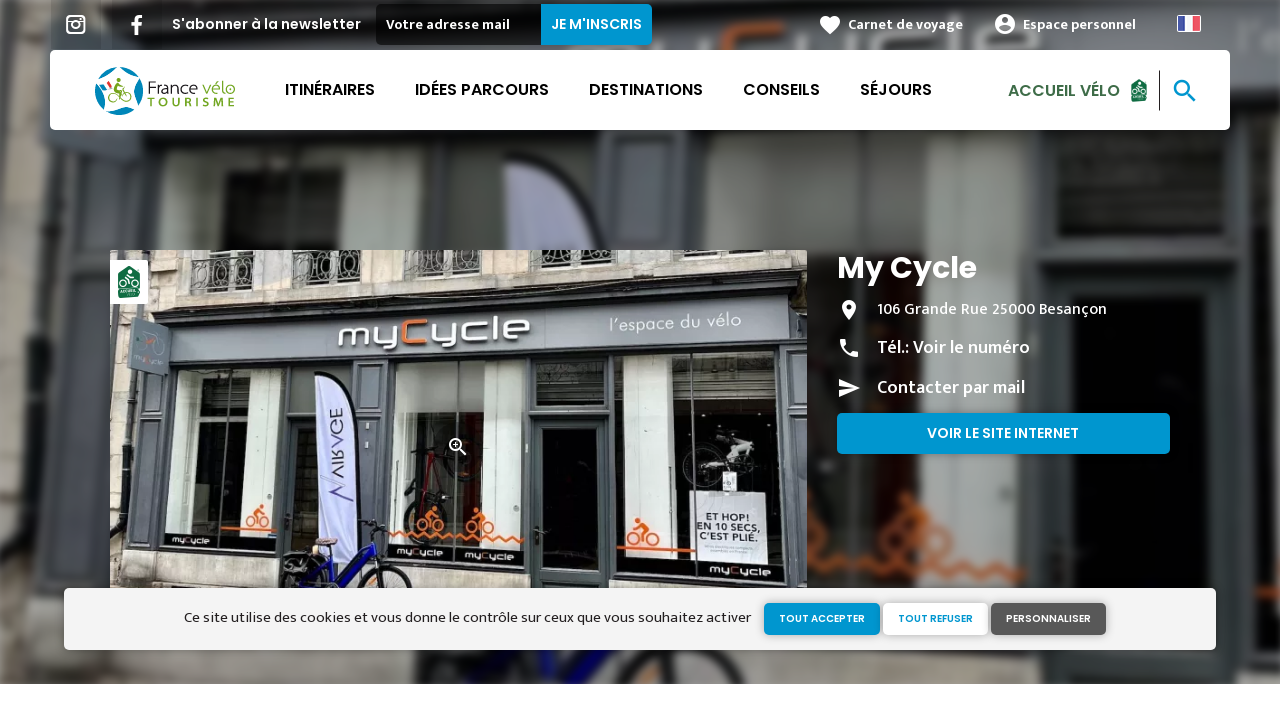

--- FILE ---
content_type: text/html; charset=UTF-8
request_url: https://www.francevelotourisme.com/pratique/loueurs-reparateurs-de-velo/my-cycle
body_size: 11623
content:
<!DOCTYPE html><html lang="fr" dir="ltr"><head><link rel="preconnect" href="https://tiles.loopi-velo.fr" crossorigin/><link rel="preconnect" href="https://analytics.francevelotourisme.com" crossorigin/><link rel="preconnect" href="https://cdn.jsdelivr.net" crossorigin/><link rel="preload" href="/sites/default/themes/france_velo_tourisme/fonts/CACPinafore.woff2" as="font" type="font/woff2" crossorigin/><link rel="preload" href="/themes/fvt/fonts/type_icons-webfont.woff2" as="font" type="font/woff2" crossorigin/><meta charset="utf-8" /><script>var _mtm = _mtm || [];
_mtm.push({'mtm.startTime': (new Date().getTime()), 'event': 'mtm.Start'});
var d=document, g=d.createElement('script'), s=d.getElementsByTagName('script')[0];
g.type='text/javascript'; g.async=true; g.defer=true; g.src='https://analytics.francevelotourisme.com/js/container_G1YZlEfk.js'; s.parentNode.insertBefore(g,s);</script><script>
var _paq = window._paq = window._paq || [];
_paq.push(['setExcludedQueryParams', ['fbclid']]);
_paq.push(['trackPageView']);
_paq.push(['enableLinkTracking']);
(function() {
var u='//analytics.francevelotourisme.com/';
_paq.push(['setTrackerUrl', u+'matomo.php']);
_paq.push(['setSiteId', '1']);
var d=document, g=d.createElement('script'), s=d.getElementsByTagName('script')[0];
g.async=true; g.src=u+'matomo.js'; s.parentNode.insertBefore(g,s);
})();
</script><script>(function(i,s,o,g,r,a,m){i['IntuitivObject']=r;i[r]=i[r]||function(){
(i[r].q=i[r].q||[]).push(arguments)};a=s.createElement(o),
m=s.getElementsByTagName(o)[0];a.async=1;a.src=g;m.parentNode.insertBefore(a,m)
})(window,document,'script','https://fvt.intuitiv-tourisme.fr/lib-intuitiv.min.js','intuitiv');intuitiv('create','_p9-sYTQj97ZS-7f_-8u','https://fvt.intuitiv-tourisme.fr/');</script><meta name="description" content="L’équipe vous accueille avec pour ligne directrice : Le vélo pour chacun, vélos à assistance électrique, Urbain, Speed-bike, Cross-country, vélo de descente et autres. Et une grande" /><meta property="og:description" content="L’équipe vous accueille avec pour ligne directrice : Le vélo pour chacun, vélos à assistance électrique, Urbain, Speed-bike, Cross-country, vélo de descente et autres. Et une grande" /><meta property="og:title" content="My Cycle, Loueurs/réparateurs de vélo à Besançon" /><meta property="og:image" content="https://www.francevelotourisme.com/sites/default/files/styles/ogimage/public/sit/bourgogne/SERBFC025312014561/my-cycle1.jpg.webp?itok=umdbbY5S" /><meta name="twitter:image" content="https://www.francevelotourisme.com/sites/default/files/styles/twitterimage/public/sit/bourgogne/SERBFC025312014561/my-cycle1.jpg.webp?itok=LwmGFdb_" /><meta name="twitter:image:alt" content="My Cycle, Loueurs/réparateurs de vélo à Besançon" /><meta property="og:latitude" content="47.2356781" /><meta property="og:longitude" content="6.02744048" /><meta property="og:url" content="https://www.francevelotourisme.com/pratique/loueurs-reparateurs-de-velo/my-cycle" /><meta name="twitter:card" content="summary_large_image" /><meta name="twitter:title" content="My Cycle, Loueurs/réparateurs de vélo à Besançon" /><meta name="twitter:description" content="L’équipe vous accueille avec pour ligne directrice : Le vélo pour chacun, vélos à assistance électrique, Urbain, Speed-bike, Cross-country, vélo de descente et autres. Et une grande" /><meta name="Generator" content="Drupal 10 (https://www.drupal.org)" /><meta name="MobileOptimized" content="width" /><meta name="HandheldFriendly" content="true" /><meta name="viewport" content="width=device-width, initial-scale=1.0" /><link rel="alternate" hreflang="x-default" href="https://www.francevelotourisme.com/pratique/loueurs-reparateurs-de-velo/my-cycle" /><link rel="canonical" href="https://www.francevelotourisme.com/pratique/loueurs-reparateurs-de-velo/my-cycle" /><link rel="icon" href="/sites/default/themes/france_velo_tourisme/favicon.ico" type="image/vnd.microsoft.icon" /><title>My Cycle, Loueurs/réparateurs de vélo à Besançon</title><link rel="stylesheet" media="all" href="/sites/default/files/css/css_1Sy8FVCjl9uXkDPSpcmJgYNFEMJ8Et_x6L6FSrmTYPY.css?delta=0&amp;language=fr&amp;theme=france_velo_tourisme&amp;include=eJxtjtEOwyAIRX_IzU8y1NKOBMXgtVn_fraPzV4IORcOZGrIH4oLdQ6bU82cDlZLsOHSC8ddbSF9dZwqdQ_bgSeSiiGQI2WrlTPMIw1YttKUIVb_TTiv4rO9YjVrEu_6LtQW--4aCoFdSJPMpX4_OK_xk9vAhdfge1svf-eKCHIwjSzw6e9nB5db8QPgRl94" /><link rel="stylesheet" media="all" href="//fonts.googleapis.com/icon?family=Material+Icons" /><link rel="stylesheet" media="all" href="//fonts.googleapis.com/icon?family=Material+Icons+Outlined" /><link rel="stylesheet" media="all" href="/sites/default/files/css/css_06EhZx1zzPGhejt1VIdmq88LMfK8tyNpvDd6etsrlD4.css?delta=3&amp;language=fr&amp;theme=france_velo_tourisme&amp;include=eJxtjtEOwyAIRX_IzU8y1NKOBMXgtVn_fraPzV4IORcOZGrIH4oLdQ6bU82cDlZLsOHSC8ddbSF9dZwqdQ_bgSeSiiGQI2WrlTPMIw1YttKUIVb_TTiv4rO9YjVrEu_6LtQW--4aCoFdSJPMpX4_OK_xk9vAhdfge1svf-eKCHIwjSzw6e9nB5db8QPgRl94" /><script type="application/ld+json">[{"@context":"http:\/\/schema.org","@type":"LocalBusiness","address":{"@type":"PostalAddress","postalCode":"25000","addressLocality":"Besan\u00e7on","streetAddress":"106 Grande Rue"},"geo":{"@type":"GeoCoordinates","latitude":47.2356781,"longitude":6.02744048},"description":"L\u2019\u00e9quipe vous accueille avec pour ligne directrice : Le v\u00e9lo pour chacun, v\u00e9los \u00e0 assistance \u00e9lectrique, Urbain, Speed-bike, Cross-country, v\u00e9lo de descente et autres. Et une grande nouveaut\u00e9, le d\u00e9veloppement des gammes musculaires.\nChez myCycle venez d\u00e9couvrir et essayer le v\u00e9lo qui conviendra \u00e0 votre usage, vos besoins et votre budget.\nUn magasin urbain pour les achats et les urgences du quotidien.\nUn atelier g\u00e9n\u00e9raliste (crevaisons, r\u00e9visions, entretiens) pour tous types de v\u00e9los et marques. Prestataire de la flotte GINKO V\u00e9los.\nUn espace d\u00e9di\u00e9 \u00e0 la vente\/location de v\u00e9los et accessoires.\nRevendeur des marques : Mondraker, BH, Str\u00f6mer, Eovolt\nMais surtout la marque locale Virage (anciennement Proxy Cycle), assurant un SAV de proximit\u00e9.","name":"My Cycle","telephone":"0381471818","image":"public:\/\/sit\/bourgogne\/SERBFC025312014561\/my-cycle1.jpg","url":{}},{"@context":"http:\/\/schema.org","@type":"BreadcrumbList","itemListElement":[{"@type":"ListItem","position":1,"item":{"@id":"https:\/\/www.francevelotourisme.com\/","name":"Accueil"}},{"@type":"ListItem","position":2,"item":{"@id":"https:\/\/www.francevelotourisme.com\/pratique","name":"Pratique"}},{"@type":"ListItem","position":3,"item":{"@id":"https:\/\/www.francevelotourisme.com\/pratique\/loueurs-reparateurs-de-velo","name":"Loueurs\/r\u00e9parateurs de v\u00e9lo"}},{"@type":"ListItem","position":4,"item":{"@id":"https:\/\/www.francevelotourisme.com\/pratique\/loueurs-reparateurs-de-velo\/my-cycle","name":"My Cycle"}}]}]</script><link rel="apple-touch-icon" sizes="57x57" href="/sites/default/themes/france_velo_tourisme/images/icons/apple-icon-57x57.png"><link rel="apple-touch-icon" sizes="60x60" href="/sites/default/themes/france_velo_tourisme/images/icons/apple-icon-60x60.png"><link rel="apple-touch-icon" sizes="72x72" href="/sites/default/themes/france_velo_tourisme/images/icons/apple-icon-72x72.png"><link rel="apple-touch-icon" sizes="76x76" href="/sites/default/themes/france_velo_tourisme/images/icons/apple-icon-76x76.png"><link rel="apple-touch-icon" sizes="114x114" href="/sites/default/themes/france_velo_tourisme/images/icons/apple-icon-114x114.png"><link rel="apple-touch-icon" sizes="120x120" href="/sites/default/themes/france_velo_tourisme/images/icons/apple-icon-120x120.png"><link rel="apple-touch-icon" sizes="144x144" href="/sites/default/themes/france_velo_tourisme/images/icons/apple-icon-144x144.png"><link rel="apple-touch-icon" sizes="152x152" href="/sites/default/themes/france_velo_tourisme/images/icons/apple-icon-152x152.png"><link rel="apple-touch-icon" sizes="180x180" href="/sites/default/themes/france_velo_tourisme/images/icons/apple-icon-180x180.png"><link rel="icon" type="image/png" sizes="192x192" href="/sites/default/themes/france_velo_tourisme/images/icons/android-icon-192x192.png"><link rel="icon" type="image/png" sizes="32x32" href="/sites/default/themes/france_velo_tourisme/images/icons/favicon-32x32.png"><link rel="icon" type="image/png" sizes="96x96" href="/sites/default/themes/france_velo_tourisme/images/icons/favicon-96x96.png"><link rel="icon" type="image/png" sizes="16x16" href="/sites/default/themes/france_velo_tourisme/images/icons/favicon-16x16.png"><link rel="manifest" href="/sites/default/themes/france_velo_tourisme/images/icons/manifest.json"><meta name="msapplication-TileColor" content="#54b40b"><meta name="msapplication-TileImage" content="/sites/default/themes/france_velo_tourisme/images/icons/ms-icon-144x144.png"><meta name="theme-color" content="#0096cf"><meta name="google-site-verification" content="1DU3dmhxwdPWzVFgxsy8lVnh4JJpxVuKplGJ3iwEfpw" /><meta name="google-site-verification" content="NR0tY4kysvdGrIY-5jsF8nrDSByAa33CcD9K8cfXmoo" /><meta name="p:domain_verify" content="8ad786f1994e189fdea7555159c94eb1"/></head><body> <a href="#main-content" class="visually-hidden focusable"> Aller au contenu principal </a><div class="dialog-off-canvas-main-canvas" data-off-canvas-main-canvas><div class="layout-container"> <header id="navigation"><div><div id="block-menu"><div id="menu" class="transparent" ><div class="wrapper-links d-none d-lg-block newsletter"><div><div class="link-share link-share-hover"> <a href="https://www.instagram.com/francevelotourisme/" class="instagram"></a> <a href="https://www.facebook.com/france.velo.tourisme/" class="facebook"></a></div><form class="newsletter-form" data-drupal-selector="newsletter-form" action="/pratique/loueurs-reparateurs-de-velo/my-cycle" method="post" id="newsletter-form" accept-charset="UTF-8"><div class="js-form-item form-item js-form-type-email form-item-mail form-item-email js-form-item-mail"> <label for="edit-mail--3" class="js-form-required form-required">S'abonner à la newsletter</label> <input placeholder="Votre adresse mail" data-drupal-selector="edit-mail" type="email" id="edit-mail--3" name="mail" value="" size="60" maxlength="254" class="form-email required" required="required" aria-required="true" /></div><input autocomplete="off" data-drupal-selector="form-4nb1nw0tpkxmcgyaaqrljmge7rspjsw1ekzovnpxr2m" type="hidden" name="form_build_id" value="form-4nb1Nw0TpKxMCGYAAQrljMge7rSpJSw1eKZOvNPXr2M" /><input data-drupal-selector="edit-newsletter-form" type="hidden" name="form_id" value="newsletter_form" /> <input data-drupal-selector="edit-captcha-sid" type="hidden" name="captcha_sid" value="160383074" /><input data-drupal-selector="edit-captcha-token" type="hidden" name="captcha_token" value="8mTuD8Fvf5I_Tc5vZctTWb09HATgUMeiCJQZBs9Kv0w" /><input id="recaptcha-v3-token--3" class="recaptcha-v3-token" data-recaptcha-v3-action="recaptcha_v3" data-recaptcha-v3-site-key="6LcmIsMZAAAAAHpvqtlXmPR_BIm42mz6Izvg9-DD" data-drupal-selector="edit-captcha-response" type="hidden" name="captcha_response" value="" /><input data-drupal-selector="edit-is-recaptcha-v3" type="hidden" name="is_recaptcha_v3" value="1" /><div data-drupal-selector="edit-actions" class="form-actions js-form-wrapper form-wrapper" id="edit-actions--3"><input data-drupal-selector="edit-submit" type="submit" id="edit-submit--3" name="op" value="Je m&#039;inscris" class="button js-form-submit form-submit" /></div></form><div class="wrapper-links-right"><div><div class="link-espace-pro"> <a href="https://www.francevelotourisme.com/espace-pro">Espace pro</a></div><div class="link-favoris"> <a href="https://www.francevelotourisme.com/mes-carnets-de-voyage">Carnet de voyage</a></div><div class="menu-user"><div> <a href="https://www.francevelotourisme.com/connexion?destination=sit/objet/cfe09900-421a-5c43-b2c4-be63e6b2ac97" rel="nofollow">Espace personnel</a></div></div><div class="language-switcher-wrapper"><ul class="language-switcher-language-url"><li hreflang="fr" data-drupal-link-system-path="sit/objet/cfe09900-421a-5c43-b2c4-be63e6b2ac97" class="is-active" aria-current="page"><a href="https://www.francevelotourisme.com/pratique/loueurs-reparateurs-de-velo/my-cycle" class="language-link is-active" hreflang="fr" data-drupal-link-system-path="sit/objet/cfe09900-421a-5c43-b2c4-be63e6b2ac97" aria-current="page">French</a></li><li hreflang="en" data-drupal-link-system-path="sit/objet/cfe09900-421a-5c43-b2c4-be63e6b2ac97"><a href="https://en.francevelotourisme.com/useful-information/bicycle-rentals-repairs/my-cycle" class="language-link" hreflang="en" data-drupal-link-system-path="sit/objet/cfe09900-421a-5c43-b2c4-be63e6b2ac97">Anglais</a></li><li hreflang="de" data-drupal-link-system-path="sit/objet/cfe09900-421a-5c43-b2c4-be63e6b2ac97"><a href="https://de.francevelotourisme.com/useful-information/bicycle-rentals-repairs/my-cycle" class="language-link" hreflang="de" data-drupal-link-system-path="sit/objet/cfe09900-421a-5c43-b2c4-be63e6b2ac97">German</a></li><li hreflang="nl" data-drupal-link-system-path="sit/objet/cfe09900-421a-5c43-b2c4-be63e6b2ac97"><a href="https://nl.francevelotourisme.com/useful-information/bicycle-rentals-repairs/my-cycle" class="language-link" hreflang="nl" data-drupal-link-system-path="sit/objet/cfe09900-421a-5c43-b2c4-be63e6b2ac97">Dutch</a></li></ul></div></div></div></div></div><div class="wrapper-menu container-fluid"><div class="row"><div class="col-2 d-lg-none"> <a href="" class="menu-burger"><span>menu</span>Menu</a></div><div class="col-8 logo"> <a href="/"></a></div><div class="d-none d-lg-block"> <nav><ul class="menu menu-level-0"><li class="d-md-none"><a href="/">Accueil</a></li><li class="couleur-fond menu-item" style="color:#000000;"> <a href="https://www.francevelotourisme.com/itineraire" title="Carte de tous les itinéraires vélo en France" data-drupal-link-system-path="itineraire">Itinéraires</a><div class="menu_link_content menu-link-contentmain view-mode-default menu-dropdown menu-dropdown-0 menu-type-default"></div></li><li class="couleur-fond menu-item menu-item--collapsed" style="color:#000000;"> <a href="https://www.francevelotourisme.com/trouvez-votre-parcours" title="Trouvez votre parcours vélo idéal : journée, week-end ou semaine" data-drupal-link-system-path="node/748">Idées parcours</a><div class="menu_link_content menu-link-contentmain view-mode-default menu-dropdown menu-dropdown-0 menu-type-default"></div></li><li class="couleur-fond menu-item menu-item--collapsed" style="color:#000000;"> <a href="https://www.francevelotourisme.com/destinations" title="Régions et villes à parcourir à vélo" data-drupal-link-system-path="node/266">Destinations</a><div class="menu_link_content menu-link-contentmain view-mode-default menu-dropdown menu-dropdown-0 menu-type-default"></div></li><li class="couleur-fond menu-item menu-item--collapsed" style="color:#000000;"> <a href="https://www.francevelotourisme.com/conseils" title="Tout savoir pour bien préparer son voyage à vélo" data-drupal-link-system-path="node/49">Conseils</a><div class="menu_link_content menu-link-contentmain view-mode-default menu-dropdown menu-dropdown-0 menu-type-default"></div></li><li class="couleur-fond menu-item" style="color:#000000;"> <a href="https://www.francevelotourisme.com/suggestions-de-parcours/sejour" title="Séjours organisés par des agences de voyages spécialisées" data-drupal-link-system-path="suggestions-de-parcours/sejour">Séjours</a><div class="menu_link_content menu-link-contentmain view-mode-default menu-dropdown menu-dropdown-0 menu-type-default"></div></li><li><div class="accueil-velo"> <a href="https://www.francevelotourisme.com/accueil-velo">Accueil Vélo</a></div></li></ul></nav></div><div class="col-2 wrapper-links-left"><div class="accueil-velo"> <a href="https://www.francevelotourisme.com/accueil-velo">Accueil Vélo</a></div><div class="bouton-sagacite"> <a href="" class="bouton-open-sagacite"></a></div></div></div></div><div class="sagacite-form-block"> <a href="#" class="d-md-none close"></a><form class="intuitiv-search-form" data-drupal-selector="intuitiv-search-form" action="/pratique/loueurs-reparateurs-de-velo/my-cycle" method="post" id="intuitiv-search-form" accept-charset="UTF-8"><div class="js-form-item form-item js-form-type-textfield form-item-termes-recherche form-item-textfield js-form-item-termes-recherche form-no-label"> <input autocomplete="off" title="J&#039;ai envie de" data-drupal-selector="edit-termes-recherche" type="text" id="edit-termes-recherche" name="termes_recherche" value="" size="60" maxlength="128" placeholder="Rechercher un itinéraire, un conseil ..." class="form-text required" required="required" aria-required="true" /></div><input data-drupal-selector="edit-user" type="hidden" name="user" value="" /><div class="wrapper-autocompletion"></div><input autocomplete="off" data-drupal-selector="form-uryqwolij1bokurzcqkxgjk7xz15qn-l6exdwvbhszm" type="hidden" name="form_build_id" value="form-uRYqwOlIj1bokuRzCqkXGjk7xZ15QN-L6EXdWvBhSzM" /><input data-drupal-selector="edit-intuitiv-search-form" type="hidden" name="form_id" value="intuitiv_search_form" /><div data-drupal-selector="edit-actions" class="form-actions js-form-wrapper form-wrapper" id="edit-actions--5"><input data-drupal-selector="edit-submit" type="submit" id="edit-submit--5" name="op" value="search" class="button js-form-submit form-submit" /></div></form></div></div><div id="menu-popin"> <a href="#" class="close"></a><div> <nav><ul class="menu menu-level-0"><li class="d-md-none"><a href="/">Accueil</a></li><li class="couleur-fond menu-item" style="color:#000000;"> <a href="https://www.francevelotourisme.com/itineraire" title="Carte de tous les itinéraires vélo en France" data-drupal-link-system-path="itineraire">Itinéraires</a><div class="menu_link_content menu-link-contentmain view-mode-default menu-dropdown menu-dropdown-0 menu-type-default"></div></li><li class="couleur-fond menu-item menu-item--collapsed" style="color:#000000;"> <a href="https://www.francevelotourisme.com/trouvez-votre-parcours" title="Trouvez votre parcours vélo idéal : journée, week-end ou semaine" data-drupal-link-system-path="node/748">Idées parcours</a><div class="menu_link_content menu-link-contentmain view-mode-default menu-dropdown menu-dropdown-0 menu-type-default"></div></li><li class="couleur-fond menu-item menu-item--collapsed" style="color:#000000;"> <a href="https://www.francevelotourisme.com/destinations" title="Régions et villes à parcourir à vélo" data-drupal-link-system-path="node/266">Destinations</a><div class="menu_link_content menu-link-contentmain view-mode-default menu-dropdown menu-dropdown-0 menu-type-default"></div></li><li class="couleur-fond menu-item menu-item--collapsed" style="color:#000000;"> <a href="https://www.francevelotourisme.com/conseils" title="Tout savoir pour bien préparer son voyage à vélo" data-drupal-link-system-path="node/49">Conseils</a><div class="menu_link_content menu-link-contentmain view-mode-default menu-dropdown menu-dropdown-0 menu-type-default"></div></li><li class="couleur-fond menu-item" style="color:#000000;"> <a href="https://www.francevelotourisme.com/suggestions-de-parcours/sejour" title="Séjours organisés par des agences de voyages spécialisées" data-drupal-link-system-path="suggestions-de-parcours/sejour">Séjours</a><div class="menu_link_content menu-link-contentmain view-mode-default menu-dropdown menu-dropdown-0 menu-type-default"></div></li><li><div class="accueil-velo"> <a href="https://www.francevelotourisme.com/accueil-velo">Accueil Vélo</a></div></li></ul></nav><div class="link-espace-pro"> <a href="https://www.francevelotourisme.com/espace-pro">Espace pro</a></div><div class="link-favoris"> <a href="https://www.francevelotourisme.com/mes-carnets-de-voyage">Carnet de voyage</a></div><div class="menu-user"><div> <a href="https://www.francevelotourisme.com/connexion?destination=sit/objet/cfe09900-421a-5c43-b2c4-be63e6b2ac97" rel="nofollow">Espace personnel</a></div></div><div class="newsletter-form-mobile"><form class="newsletter-form" data-drupal-selector="newsletter-form-2" action="/pratique/loueurs-reparateurs-de-velo/my-cycle" method="post" id="newsletter-form--2" accept-charset="UTF-8"><div class="js-form-item form-item js-form-type-email form-item-mail form-item-email js-form-item-mail"> <label for="edit-mail--4" class="js-form-required form-required">S'abonner à la newsletter</label> <input placeholder="Votre adresse mail" data-drupal-selector="edit-mail" type="email" id="edit-mail--4" name="mail" value="" size="60" maxlength="254" class="form-email required" required="required" aria-required="true" /></div><input autocomplete="off" data-drupal-selector="form-aauw4o2zg3imvmhc8pojoxg9luyzdzbudcp5w4ndhxc" type="hidden" name="form_build_id" value="form-AaUW4O2zg3ImVmhC8pOjOxg9LUYzDZbuDCp5W4Ndhxc" /><input data-drupal-selector="edit-newsletter-form-2" type="hidden" name="form_id" value="newsletter_form" /> <input data-drupal-selector="edit-captcha-sid" type="hidden" name="captcha_sid" value="160383075" /><input data-drupal-selector="edit-captcha-token" type="hidden" name="captcha_token" value="Hn-xebAM0VSyncL8SF52O0uf9xQtGINIdDiU_SsCZ5Y" /><input id="recaptcha-v3-token--4" class="recaptcha-v3-token" data-recaptcha-v3-action="recaptcha_v3" data-recaptcha-v3-site-key="6LcmIsMZAAAAAHpvqtlXmPR_BIm42mz6Izvg9-DD" data-drupal-selector="edit-captcha-response" type="hidden" name="captcha_response" value="" /><input data-drupal-selector="edit-is-recaptcha-v3" type="hidden" name="is_recaptcha_v3" value="1" /><div data-drupal-selector="edit-actions" class="form-actions js-form-wrapper form-wrapper" id="edit-actions--4"><input data-drupal-selector="edit-submit" type="submit" id="edit-submit--4" name="op" value="Je m&#039;inscris" class="button js-form-submit form-submit" /></div></form></div><div class="language-switcher-wrapper"><ul class="language-switcher-language-url"><li hreflang="fr" data-drupal-link-system-path="sit/objet/cfe09900-421a-5c43-b2c4-be63e6b2ac97" class="is-active" aria-current="page"><a href="https://www.francevelotourisme.com/pratique/loueurs-reparateurs-de-velo/my-cycle" class="language-link is-active" hreflang="fr" data-drupal-link-system-path="sit/objet/cfe09900-421a-5c43-b2c4-be63e6b2ac97" aria-current="page">French</a></li><li hreflang="en" data-drupal-link-system-path="sit/objet/cfe09900-421a-5c43-b2c4-be63e6b2ac97"><a href="https://en.francevelotourisme.com/useful-information/bicycle-rentals-repairs/my-cycle" class="language-link" hreflang="en" data-drupal-link-system-path="sit/objet/cfe09900-421a-5c43-b2c4-be63e6b2ac97">Anglais</a></li><li hreflang="de" data-drupal-link-system-path="sit/objet/cfe09900-421a-5c43-b2c4-be63e6b2ac97"><a href="https://de.francevelotourisme.com/useful-information/bicycle-rentals-repairs/my-cycle" class="language-link" hreflang="de" data-drupal-link-system-path="sit/objet/cfe09900-421a-5c43-b2c4-be63e6b2ac97">German</a></li><li hreflang="nl" data-drupal-link-system-path="sit/objet/cfe09900-421a-5c43-b2c4-be63e6b2ac97"><a href="https://nl.francevelotourisme.com/useful-information/bicycle-rentals-repairs/my-cycle" class="language-link" hreflang="nl" data-drupal-link-system-path="sit/objet/cfe09900-421a-5c43-b2c4-be63e6b2ac97">Dutch</a></li></ul></div></div></div></div></div> </header> <main role="main"> <a id="main-content" tabindex="-1"></a><div class="layout-content"><div><div data-drupal-messages-fallback class="hidden"></div><div id="block-france-velo-tourisme-content"> <article data-id="cfe09900-421a-5c43-b2c4-be63e6b2ac97" data-title="My Cycle" class="fiche-sit full intuitiv-vue" data-id-intuitiv="sit-cfe09900-421a-5c43-b2c4-be63e6b2ac97"> <header ><div class="blur"><div style="background-image: url(https://www.francevelotourisme.com/sites/default/files/styles/sit_full_width/public/sit/bourgogne/SERBFC025312014561/my-cycle1.jpg.webp?itok=F8JahtP8)"></div></div><div class="container content-header"><div class="row"><div class="content-wrapper col-12 col-md-4"><h1 class="page-title">My Cycle</h1><div class="d-none d-md-block"><div class="contact"><div class="address">106 Grande Rue 25000 Besançon</div><div class="tel">Tél.: <a href="" data-num="0381471818" class="click-tel efficience-click-tel" data-intuitiv-event="telephone">Voir le numéro</a></div><div><a href="#contact" class="lien-contact efficience-click-contact" data-intuitiv-event="contact">Contacter par mail</a></div><div><a href="https://www.my-cycle.fr/" class="lien-site bouton full bouton-couleur-1 efficience-click-site" data-intuitiv-event="siteWeb">Voir le site internet</a></div></div></div></div><div class="image-wrapper col-12 col-md-8"><div class="image"><div class="accueil-velo"></div> <picture> <source srcset="/sites/default/files/styles/sit_full/public/sit/bourgogne/SERBFC025312014561/my-cycle1.jpg.webp?itok=OOwuU6CZ 1x" media="(min-width: 0)" type="image/webp" width="770" height="436"/> <img width="770" height="436" src="/sites/default/files/styles/sit_full/public/sit/bourgogne/SERBFC025312014561/my-cycle1.jpg.webp?itok=OOwuU6CZ" alt="" loading="lazy" /> </picture> <a href="https://www.francevelotourisme.com/visionneuse/sit/cfe09900-421a-5c43-b2c4-be63e6b2ac97" class="link-visionneuse use-ajax-get"></a></div></div></div></div> </header><div class="content-fiche container"><div class="row"><div class="col-12 d-md-none"><div class="contact"><div class="address">106 Grande Rue 25000 Besançon</div><div class="tel efficience-click-tel">Tél.: <a href="" data-num="0381471818" class="click-tel efficience-click-tel" data-intuitiv-event="telephone">Voir le numéro</a></div><div><a href="#contact" class="lien-contact efficience-click-contact" data-intuitiv-event="contact">Contacter par mail</a></div><div><a href="https://www.my-cycle.fr/" class="lien-site bouton full efficience-click-site" data-intuitiv-event="siteWeb">Voir le site internet</a></div></div></div><div class="col-12 col-md-8"><div class="center"><a href="https://www.francevelotourisme.com/carnet/add/sit%3Acfe09900-421a-5c43-b2c4-be63e6b2ac97" rel="nofollow" class="use-ajax bouton bt-carnet" data-type="fiche-sit" data-intuitiv-event="ajouterCarnet">Ajouter au carnet de voyage</a></div><div class="body-content"> L’équipe vous accueille avec pour ligne directrice : Le vélo pour chacun, vélos à assistance électrique, Urbain, Speed-bike, Cross-country, vélo de descente et autres. Et une grande nouveauté, le développement des gammes musculaires.<br />Chez myCycle venez découvrir et essayer le vélo qui conviendra à votre usage, vos besoins et votre budget.<br />Un magasin urbain pour les achats et les urgences du quotidien.<br />Un atelier généraliste (crevaisons, révisions, entretiens) pour tous types de vélos et marques. Prestataire de la flotte GINKO Vélos.<br />Un espace dédié à la vente/location de vélos et accessoires.<br />Revendeur des marques : Mondraker, BH, Strömer, Eovolt<br />Mais surtout la marque locale Virage (anciennement Proxy Cycle), assurant un SAV de proximité.</div><div class="infos-label">Cet établissement est Accueil Vélo et propose des services spécifiques aux cyclistes.</div><div class="carte-fiche"><div id="carte-loopi"></div></div></div><div id="contact" class="contact-objet-sit col-12 col-md-8"><h2>Contact par <span>mail</span></h2><div class="obligatoire">* Champs obligatoires</div><div class="form-demande container"><form class="contact-message-contact-sit-form contact-message-form contact-form form-contact" data-user-info-from-browser data-drupal-selector="contact-message-contact-sit-form" action="/pratique/loueurs-reparateurs-de-velo/my-cycle" method="post" id="contact-message-contact-sit-form" accept-charset="UTF-8"> <input autocomplete="off" data-drupal-selector="form-wa2gvflihrmhouzi7a4ypb0ob4qgefjix-4cxc-uwc" type="hidden" name="form_build_id" value="form-wA2gVflIhRMHOUZi7a4YPb0ob4QGEfJIx_4cXc__UWc" /><input data-drupal-selector="edit-contact-message-contact-sit-form" type="hidden" name="form_id" value="contact_message_contact_sit_form" /><div class="field--type-string field--name-field-prenom field--widget-string-textfield js-form-wrapper form-wrapper" data-drupal-selector="edit-field-prenom-wrapper" id="edit-field-prenom-wrapper"><div class="js-form-item form-item js-form-type-textfield form-item-field-prenom-0-value form-item-textfield js-form-item-field-prenom-0-value"> <label for="edit-field-prenom-0-value" class="js-form-required form-required">Votre prénom</label> <input class="js-text-full text-full form-text required" data-drupal-selector="edit-field-prenom-0-value" type="text" id="edit-field-prenom-0-value" name="field_prenom[0][value]" value="" size="60" maxlength="255" placeholder="" required="required" aria-required="true" /></div></div><div class="js-form-item form-item js-form-type-textfield form-item-name form-item-textfield js-form-item-name"> <label for="edit-name" class="js-form-required form-required">Votre nom</label> <input data-drupal-selector="edit-name" type="text" id="edit-name" name="name" value="" size="60" maxlength="255" class="form-text required" required="required" aria-required="true" /></div><div class="js-form-item form-item js-form-type-email form-item-mail form-item-email js-form-item-mail"> <label for="edit-mail" class="js-form-required form-required">Votre adresse de courriel</label> <input data-drupal-selector="edit-mail" type="email" id="edit-mail" name="mail" value="" size="60" maxlength="254" class="form-email required" required="required" aria-required="true" /></div><div class="field--type-string field--name-subject field--widget-string-textfield js-form-wrapper form-wrapper" data-drupal-selector="edit-subject-wrapper" id="edit-subject-wrapper"><div class="js-form-item form-item js-form-type-textfield form-item-subject-0-value form-item-textfield js-form-item-subject-0-value"> <label for="edit-subject-0-value" class="js-form-required form-required">Subject</label> <input class="js-text-full text-full form-text required" data-drupal-selector="edit-subject-0-value" type="text" id="edit-subject-0-value" name="subject[0][value]" value="" size="60" maxlength="100" placeholder="" required="required" aria-required="true" /></div></div><div class="field--type-string-long field--name-message field--widget-string-textarea js-form-wrapper form-wrapper" data-drupal-selector="edit-message-wrapper" id="edit-message-wrapper"><div class="js-form-item form-item js-form-type-textarea form-item-message-0-value form-item-textarea js-form-item-message-0-value"> <label for="edit-message-0-value" class="js-form-required form-required">Message</label><div><textarea class="js-text-full text-full form-textarea required" data-drupal-selector="edit-message-0-value" id="edit-message-0-value" name="message[0][value]" rows="12" cols="60" placeholder="" required="required" aria-required="true"></textarea></div></div></div> <input data-drupal-selector="edit-captcha-sid" type="hidden" name="captcha_sid" value="160383072" /><input data-drupal-selector="edit-captcha-token" type="hidden" name="captcha_token" value="6LIJ-imn7NBZoPJVzRffcH95J94yELNliOKvZr9a9Tw" /><input id="recaptcha-v3-token" class="recaptcha-v3-token" data-recaptcha-v3-action="recaptcha_v3" data-recaptcha-v3-site-key="6LcmIsMZAAAAAHpvqtlXmPR_BIm42mz6Izvg9-DD" data-drupal-selector="edit-captcha-response" type="hidden" name="captcha_response" value="" /><input data-drupal-selector="edit-is-recaptcha-v3" type="hidden" name="is_recaptcha_v3" value="1" /><div class="js-form-item form-item js-form-type-checkbox form-item-optinrgpd form-item-checkbox js-form-item-optinrgpd"> <input data-drupal-selector="edit-optinrgpd" type="checkbox" id="edit-optinrgpd" name="optinrgpd" value="1" class="form-checkbox required" required="required" aria-required="true" /> <label for="edit-optinrgpd" class="option js-form-required form-required">En soumettant ce formulaire, j'accepte que les informations saisies soient utilisées pour répondre à ma demande d'information</label></div><div data-drupal-selector="edit-actions" class="form-actions js-form-wrapper form-wrapper" id="edit-actions"><input data-drupal-selector="edit-submit" type="submit" id="edit-submit" name="op" value="Envoyer le message" class="button button--primary js-form-submit form-submit" /></div><div class="message-rgpd"> Les données collectées dans le cadre de ce formulaire font l’objet d’un traitement par France Vélo Tourisme ayant pour finalité de répondre à votre demande d’informations. Conformément à la réglementation en vigueur relative à la protection des données personnelles, vous pouvez exercer vos droits ou obtenir toute information complémentaire en saisissant le Délégué à la protection des données par <a href="https://www.francevelotourisme.com/contact/demande_d_information">courriel</a>.</div></form></div></div><div class="col-12 col-md-8 bouton-signaler"> <a href="#" id="bouton-signaler" class="bouton">Signaler un problème</a></div><div id="signaler" class="contact-objet-sit col-12 col-md-8"><h2>Signaler un problème</h2><div class="obligatoire">* Champs obligatoires</div><div class="form-demande container"><form class="contact-message-signaler-un-probleme-form contact-message-form contact-form form-contact" data-user-info-from-browser data-drupal-selector="contact-message-signaler-un-probleme-form" action="/pratique/loueurs-reparateurs-de-velo/my-cycle" method="post" id="contact-message-signaler-un-probleme-form" accept-charset="UTF-8"><div class="js-form-item form-item js-form-type-email form-item-mail form-item-email js-form-item-mail"> <label for="edit-mail--2" class="js-form-required form-required">Votre adresse de courriel</label> <input data-drupal-selector="edit-mail" type="email" id="edit-mail--2" name="mail" value="" size="60" maxlength="254" class="form-email required" required="required" aria-required="true" /></div><input autocomplete="off" data-drupal-selector="form-e1ndjaf-c4e8s-fu8oc1yejnbrw9rq3smjdb4gniesw" type="hidden" name="form_build_id" value="form-E1ndJaF-c4E8S_FU8oC1YEjNBRW9rQ3SMjDB4gNIesw" /><input data-drupal-selector="edit-contact-message-signaler-un-probleme-form" type="hidden" name="form_id" value="contact_message_signaler_un_probleme_form" /><div class="field--type-string field--name-subject field--widget-string-textfield js-form-wrapper form-wrapper" data-drupal-selector="edit-subject-wrapper" id="edit-subject-wrapper--2"><div class="js-form-item form-item js-form-type-textfield form-item-subject-0-value form-item-textfield js-form-item-subject-0-value"> <label for="edit-subject-0-value--2" class="js-form-required form-required">Subject</label> <input class="js-text-full text-full form-text required" data-drupal-selector="edit-subject-0-value" type="text" id="edit-subject-0-value--2" name="subject[0][value]" value="" size="60" maxlength="100" placeholder="" required="required" aria-required="true" /></div></div><div class="field--type-string-long field--name-message field--widget-string-textarea js-form-wrapper form-wrapper" data-drupal-selector="edit-message-wrapper" id="edit-message-wrapper--2"><div class="js-form-item form-item js-form-type-textarea form-item-message-0-value form-item-textarea js-form-item-message-0-value"> <label for="edit-message-0-value--2" class="js-form-required form-required">Message</label><div><textarea class="js-text-full text-full form-textarea required" data-drupal-selector="edit-message-0-value" id="edit-message-0-value--2" name="message[0][value]" rows="12" cols="60" placeholder="" required="required" aria-required="true"></textarea></div></div></div> <input data-drupal-selector="edit-captcha-sid" type="hidden" name="captcha_sid" value="160383073" /><input data-drupal-selector="edit-captcha-token" type="hidden" name="captcha_token" value="yYJViqiJtX-lRzxIDOZ5w93Wal9bcv08G8pkAyHRAtQ" /><input id="recaptcha-v3-token--2" class="recaptcha-v3-token" data-recaptcha-v3-action="recaptcha_v3" data-recaptcha-v3-site-key="6LcmIsMZAAAAAHpvqtlXmPR_BIm42mz6Izvg9-DD" data-drupal-selector="edit-captcha-response" type="hidden" name="captcha_response" value="" /><input data-drupal-selector="edit-is-recaptcha-v3" type="hidden" name="is_recaptcha_v3" value="1" /><div class="js-form-item form-item js-form-type-checkbox form-item-optinrgpd form-item-checkbox js-form-item-optinrgpd"> <input data-drupal-selector="edit-optinrgpd" type="checkbox" id="edit-optinrgpd--2" name="optinrgpd" value="1" class="form-checkbox required" required="required" aria-required="true" /> <label for="edit-optinrgpd--2" class="option js-form-required form-required">En soumettant ce formulaire, j'accepte que les informations saisies soient utilisées pour répondre à ma demande d'information</label></div><div data-drupal-selector="edit-actions" class="form-actions js-form-wrapper form-wrapper" id="edit-actions--2"><input data-drupal-selector="edit-submit" type="submit" id="edit-submit--2" name="op" value="Envoyer le message" class="button button--primary js-form-submit form-submit" /></div><div class="message-rgpd"> Les données collectées dans le cadre de ce formulaire font l’objet d’un traitement par France Vélo Tourisme ayant pour finalité de répondre à votre demande d’informations. Conformément à la réglementation en vigueur relative à la protection des données personnelles, vous pouvez exercer vos droits ou obtenir toute information complémentaire en saisissant le Délégué à la protection des données par <a href="https://www.francevelotourisme.com/contact/demande_d_information">courriel</a>.</div></form></div></div></div></div><div class="menu-actions-sticky d-md-none"><div class="menu"><div class="row"><div class="col-3"> <a href="tel:0381471818" class="efficience-click-tel" data-intuitiv-event="telephone" data-icon="phone">Appeler</a></div><div class="col-3"> <a href="#contact" class="efficience-click-contact" data-intuitiv-event="contact" data-icon="mail">Courriel</a></div><div class="col-3"> <a href="https://www.francevelotourisme.com/itineraire/gps?points=%5B%7B%22coordinates%22%3A%5B6.02744048%2C47.2356781%5D%2C%22label%22%3A%22My%20Cycle%22%7D%5D" data-intuitiv-event="rejoindre" data-icon="navigation">Itinéraire</a></div><div class="col-3"> <a href="https://www.francevelotourisme.com/carnet/add/sit%3Acfe09900-421a-5c43-b2c4-be63e6b2ac97" rel="nofollow" class="use-ajax bt-carnet" data-type="fiche-sit" data-intuitiv-event="ajouterCarnet" data-icon="favorite_border">Carnet de voyage</a></div></div></div></div></article></div></div></div> </main> <footer role="contentinfo"><div><div id="block-quisommesnous"><div class="qui-sommes-nous"><div class="container"><div class="head"> <a href="/" class="logo"></a><div class="link-share"> <a href="https://www.instagram.com/francevelotourisme/" class="instagram"></a> <a href="https://www.facebook.com/france.velo.tourisme/" class="facebook"></a></div></div><div class="row"><div class="d-none d-md-block col-md-12"><h3>Qui sommes-nous ?</h3></div><div class="d-none d-md-block col-md-7"><p>France Vélo Tourisme est une association d’intérêt général qui a pour objectif de développer le tourisme à vélo en France.</p></div><div class="col-6 col-md-2"> <a href="https://www.francevelotourisme.com/qui-sommes-nous" class="bouton full bouton-blanc">En savoir plus</a></div><div class="col-6 col-md-3"> <a href="https://www.francevelotourisme.com/contactez-nous" class="bouton full bouton-couleur-1">Contact</a></div></div></div></div></div><div class="container"><div id="block-menuitineraire"><h3>Itinéraires et destinations partenaires</h3><ul><li><a href="https://www.francevelotourisme.com/itineraire/la-grande-traversee-du-volcan-a-velo" hreflang="fr">La Grande Traversée du Volcan à vélo</a></li><li><a href="https://www.francevelotourisme.com/itineraire/via-fluvia" hreflang="fr">Via Fluvia</a></li><li><a href="https://www.francevelotourisme.com/itineraire/saint-jacques-a-velo-via-tours" hreflang="fr">Saint-Jacques à vélo - Via Tours</a></li><li><a href="https://www.francevelotourisme.com/itineraire/vallee-de-la-baise-a-velo" hreflang="fr">Vallée de la Baïse à vélo</a></li><li><a href="https://www.francevelotourisme.com/itineraire/p-tites-routes-du-soleil" hreflang="fr">P&#039;tites Routes du Soleil</a></li><li><a href="https://www.francevelotourisme.com/itineraire/la-belle-via" hreflang="fr">La Belle Via</a></li><li><a href="https://www.francevelotourisme.com/itineraire/grande-traversee-du-jura-a-vtt" hreflang="fr">Grande Traversée du Jura à VTT</a></li><li><a href="https://www.francevelotourisme.com/itineraire/le-tour-de-gironde-a-velo" hreflang="fr">Le Tour de Gironde à vélo</a></li><li><a href="https://www.francevelotourisme.com/itineraire/avenue-verte-london-paris" hreflang="fr">Avenue Verte London-Paris</a></li><li><a href="https://www.francevelotourisme.com/itineraire/la-regalante" hreflang="fr">La Régalante</a></li><li><a href="https://www.francevelotourisme.com/itineraire/grande-traversee-de-la-corse-a-velo-gt20" hreflang="fr">Grande Traversée de la Corse à vélo - GT20</a></li><li><a href="https://www.francevelotourisme.com/itineraire/grande-traversee-du-jura-a-velo" hreflang="fr">Grande Traversée du Jura à Vélo</a></li><li><a href="https://www.francevelotourisme.com/itineraire/via-allier" hreflang="fr">Via Allier</a></li><li><a href="https://www.francevelotourisme.com/itineraire/la-velomaritime-eurovelo-4" hreflang="fr">La Vélomaritime / EuroVelo 4</a></li><li><a href="https://www.francevelotourisme.com/itineraire/tour-du-ventoux-a-velo" hreflang="fr">Tour du Ventoux à vélo</a></li><li><a href="https://www.francevelotourisme.com/itineraire/la-francovelosuisse" hreflang="fr">La FrancoVéloSuisse</a></li><li><a href="https://www.francevelotourisme.com/itineraire/la-seine-a-velo" hreflang="fr">La Seine à Vélo</a></li><li><a href="https://www.francevelotourisme.com/itineraire/carhaix-a-st-meen-le-grand-voie-6-bretagne" hreflang="fr">Carhaix à St-Méen-le-Grand - Voie 6 Bretagne </a></li><li><a href="https://www.francevelotourisme.com/itineraire/viarhona" hreflang="fr">ViaRhôna</a></li><li><a href="https://www.francevelotourisme.com/itineraire/veloroute-vallee-de-somme" hreflang="fr">Véloroute Vallée de Somme</a></li><li><a href="https://www.francevelotourisme.com/itineraire/route-des-grandes-alpes-r-a-velo" hreflang="fr">Route des Grandes Alpes® à vélo</a></li><li><a href="https://www.francevelotourisme.com/itineraire/eurovelo-5-moselle-alsace" hreflang="fr">EuroVelo 5 - Moselle / Alsace</a></li><li><a href="https://www.francevelotourisme.com/itineraire/la-veloccitanie" hreflang="fr">La Véloccitanie</a></li><li><a href="https://www.francevelotourisme.com/itineraire/saint-jacques-a-velo-via-vezelay" hreflang="fr">Saint-Jacques à vélo - Via Vézelay</a></li><li><a href="https://www.francevelotourisme.com/itineraire/grand-tour-des-prealpes-d-azur-a-velo" hreflang="fr">Grand Tour des Préalpes d&#039;Azur à vélo</a></li><li><a href="https://www.francevelotourisme.com/itineraire/saint-malo-a-rhuys-voie-3-bretagne" hreflang="fr">Saint-Malo à Rhuys - Voie 3 Bretagne</a></li><li><a href="https://www.francevelotourisme.com/itineraire/le-tour-de-bourgogne-a-velo" hreflang="fr">Le Tour de Bourgogne à vélo</a></li><li><a href="https://www.francevelotourisme.com/itineraire/la-vagabonde" hreflang="fr">La Vagabonde</a></li><li><a href="https://www.francevelotourisme.com/itineraire/grande-traversee-du-massif-central-a-vtt" hreflang="fr">Grande Traversée du Massif Central à VTT</a></li><li><a href="https://www.francevelotourisme.com/itineraire/autour-du-luberon-a-velo" hreflang="fr">Autour du Luberon à vélo</a></li><li><a href="https://www.francevelotourisme.com/itineraire/la-veloscenie" hreflang="fr">La Véloscénie</a></li><li><a href="https://www.francevelotourisme.com/itineraire/le-voyage-a-nantes-a-velo" hreflang="fr">Le voyage à Nantes à vélo</a></li><li><a href="https://www.francevelotourisme.com/itineraire/la-trace-du-courlis-le-chemin-vert" hreflang="fr">La trace du Courlis / Le Chemin vert</a></li><li><a href="https://www.francevelotourisme.com/itineraire/les-voies-vertes-de-mayenne" hreflang="fr">Les voies vertes de Mayenne</a></li><li><a href="https://www.francevelotourisme.com/itineraire/la-mediterranee-a-velo-eurovelo-8" hreflang="fr">La Méditerranée à vélo / EuroVelo 8</a></li><li><a href="https://www.francevelotourisme.com/itineraire/le-canal-des-2-mers-a-velo" hreflang="fr">Le Canal des 2 Mers à vélo</a></li><li><a href="https://www.francevelotourisme.com/itineraire/la-vallee-du-loir-a-velo" hreflang="fr">La Vallée du Loir à vélo</a></li><li><a href="https://www.francevelotourisme.com/itineraire/la-littorale" hreflang="fr">La Littorale</a></li><li><a href="https://www.francevelotourisme.com/itineraire/eurovelo-19-la-meuse-a-velo" hreflang="fr">EuroVelo 19 - La Meuse à Vélo</a></li><li><a href="https://www.francevelotourisme.com/itineraire/velocean" hreflang="fr">Vélocéan</a></li><li><a href="https://www.francevelotourisme.com/itineraire/saint-brieuc-a-lorient-voie-8-bretagne" hreflang="fr">Saint-Brieuc à Lorient - Voie 8 Bretagne</a></li><li><a href="https://www.francevelotourisme.com/itineraire/le-canal-de-la-marne-au-rhin-a-velo" hreflang="fr">Le canal de la Marne au Rhin à vélo</a></li><li><a href="https://www.francevelotourisme.com/itineraire/grande-traversee-vtt-transverdon" hreflang="fr">Grande Traversée VTT TransVerdon</a></li><li><a href="https://www.francevelotourisme.com/itineraire/la-velosud" hreflang="fr">La Vélosud</a></li><li><a href="https://www.francevelotourisme.com/itineraire/roscoff-a-concarneau-voie-7-bretagne" hreflang="fr">Roscoff à Concarneau - Voie 7 Bretagne</a></li><li><a href="https://www.francevelotourisme.com/itineraire/la-voie-bleue-moselle-saone-a-velo" hreflang="fr">La Voie Bleue – Moselle-Saône à vélo</a></li><li><a href="https://www.francevelotourisme.com/itineraire/la-durance-a-velo" hreflang="fr">La Durance à vélo</a></li><li><a href="https://www.francevelotourisme.com/itineraire/veloroute-du-lin" hreflang="fr">Véloroute du Lin</a></li><li><a href="https://www.francevelotourisme.com/itineraire/eurovelo-15-veloroute-rhin" hreflang="fr">EuroVelo 15 - Véloroute Rhin</a></li><li><a href="https://www.francevelotourisme.com/itineraire/le-canal-de-nantes-a-brest" hreflang="fr">Le Canal de Nantes à Brest</a></li><li><a href="https://www.francevelotourisme.com/itineraire/la-boucle-de-bourgogne-du-sud-chalon-sur-saone-macon" hreflang="fr">La Boucle de Bourgogne du Sud : Chalon-sur-Saône / Mâcon</a></li><li><a href="https://www.francevelotourisme.com/itineraire/la-flow-velo" hreflang="fr">La Flow Vélo</a></li><li><a href="https://www.francevelotourisme.com/itineraire/grande-traversee-du-rhone-vtt" hreflang="fr">Grande Traversée du Rhône VTT</a></li><li><a href="https://www.francevelotourisme.com/itineraire/la-velowestnormandy" hreflang="fr">La VéloWestNormandy</a></li><li><a href="https://www.francevelotourisme.com/itineraire/veloroute-littorale" hreflang="fr">Véloroute littorale</a></li><li><a href="https://www.francevelotourisme.com/itineraire/la-velobuissonniere" hreflang="fr">La Vélobuissonnière</a></li><li><a href="https://www.francevelotourisme.com/itineraire/tour-du-jura-velo-loisirs" hreflang="fr">Tour du Jura Vélo - Loisirs</a></li><li><a href="https://www.francevelotourisme.com/itineraire/la-velo-francette" hreflang="fr">La Vélo Francette</a></li><li><a href="https://www.francevelotourisme.com/itineraire/la-velideale" hreflang="fr">La Vélidéale</a></li><li><a href="https://www.francevelotourisme.com/itineraire/grande-traversee-de-l-ardeche-vtt" hreflang="fr">Grande Traversée de l&#039;Ardèche VTT</a></li><li><a href="https://www.francevelotourisme.com/itineraire/grande-traversee-vtt-l-alpes-provence" hreflang="fr">Grande Traversée VTT L&#039;Alpes-Provence</a></li><li><a href="https://www.francevelotourisme.com/itineraire/la-cyclo-boheme" hreflang="fr">La Cyclo Bohème</a></li><li><a href="https://www.francevelotourisme.com/itineraire/saint-malo-a-arzal-voie-2-bretagne" hreflang="fr">Saint-Malo à Arzal - Voie 2 Bretagne</a></li><li><a href="https://www.francevelotourisme.com/itineraire/p-tite-gtj-a-velo" hreflang="fr">P’tite GTJ à vélo</a></li><li><a href="https://www.francevelotourisme.com/itineraire/via-venaissia" hreflang="fr">Via Venaissia</a></li><li><a href="https://www.francevelotourisme.com/itineraire/itinerance-verte-en-autunois-morvan" hreflang="fr">Itinérance Verte en Autunois-Morvan</a></li><li><a href="https://www.francevelotourisme.com/itineraire/canal-entre-champagne-et-bourgogne" hreflang="fr">Canal entre Champagne et Bourgogne</a></li><li><a href="https://www.francevelotourisme.com/itineraire/dolce-via" hreflang="fr">Dolce Via</a></li><li><a href="https://www.francevelotourisme.com/itineraire/vendee-velo-tour" hreflang="fr">Vendée Vélo Tour</a></li><li><a href="https://www.francevelotourisme.com/itineraire/la-velodyssee" hreflang="fr">La Vélodyssée</a></li><li><a href="https://www.francevelotourisme.com/itineraire/la-vallee-du-lot-a-velo" hreflang="fr">La vallée du Lot à vélo</a></li><li><a href="https://www.francevelotourisme.com/itineraire/tour-de-creuse-a-velo" hreflang="fr">Tour de Creuse à vélo</a></li><li><a href="https://www.francevelotourisme.com/itineraire/entre-rhin-et-loire-a-velo-eurovelo-6" hreflang="fr">Entre Rhin et Loire à vélo / EuroVelo 6</a></li><li><a href="https://www.francevelotourisme.com/itineraire/tour-du-jura-sport" hreflang="fr">Tour du Jura - Sport</a></li><li><a href="https://www.francevelotourisme.com/itineraire/voie-bressane" hreflang="fr">Voie Bressane</a></li><li><a href="https://www.francevelotourisme.com/itineraire/veloire" hreflang="fr">Véloire</a></li><li><a href="https://www.francevelotourisme.com/itineraire/chateau-gontier-chateaubriant" hreflang="fr">Château-Gontier – Châteaubriant</a></li><li><a href="https://www.francevelotourisme.com/itineraire/vallee-et-gorges-de-l-aveyron-a-velo" hreflang="fr">Vallée et Gorges de l&#039;Aveyron à vélo</a></li><li><a href="https://www.francevelotourisme.com/itineraire/bordeaux-lacanau-a-velo" hreflang="fr">Bordeaux - Lacanau à vélo</a></li><li><a href="https://www.francevelotourisme.com/itineraire/voie-verte-du-canal-de-bourgogne" hreflang="fr">Voie verte du Canal de Bourgogne</a></li><li><a href="https://www.francevelotourisme.com/itineraire/de-nantes-a-la-mer-a-velo-par-les-marais" hreflang="fr">De Nantes à la mer à vélo par les marais</a></li><li><a href="https://www.francevelotourisme.com/itineraire/la-scandiberique-eurovelo-3" hreflang="fr">La Scandibérique / EuroVelo 3</a></li><li><a href="https://www.francevelotourisme.com/itineraire/la-loire-a-velo-eurovelo-6" hreflang="fr">La Loire à Vélo / EuroVelo 6</a></li></ul></div><div class="row menu-footer"><div class="col-12 col-md-4"></div><div class="col-12 col-md-4"></div><div class="col-12 col-md-4"></div></div></div><div class="wrapper-menu-footer"><div class="container"> <nav role="navigation" aria-labelledby="block-pieddepage-menu" id="block-pieddepage"><ul><li> <a href="https://www.francevelotourisme.com/conseils/les-services-velo-pour-faciliter-son-voyage/accueil-velo/accueil-velo-pro" data-drupal-link-system-path="node/259">Accueil Vélo Pro</a></li><li> <a href="https://www.francevelotourisme.com/contactez-nous" data-drupal-link-system-path="node/445">Contact</a></li><li> <a href="https://www.francevelotourisme.com/mentions-legales" data-drupal-link-system-path="node/360">Mentions légales</a></li><li> <a href="https://www.francevelotourisme.com/confidentialite" data-drupal-link-system-path="node/721">Confidentialité</a></li><li><a href="" class="open-tarteaucitron">Gestion des cookies</a></li></ul> </nav><div class="realisation"> <span>Réalisation</span> <a href="https://www.studiojuillet.com/" class="moustic"></a> <a href="https://www.francevelotourisme.com/" class="fvt"></a></div></div></div></div> </footer></div><script src="https://static.elfsight.com/platform/platform.js" data-use-service-core defer></script><div class="elfsight-app-39be2cda-5c2d-4f48-8424-8098cec2a78c" data-elfsight-app-lazy></div><div class="elfsight-app-5c74e094-d40d-4fee-82a7-265de4395c37" data-elfsight-app-lazy></div><div class="elfsight-app-aac57d4d-7168-4963-9793-e2d46d41f17d" data-elfsight-app-lazy></div></div><script type="application/json" data-drupal-selector="drupal-settings-json">{"path":{"baseUrl":"\/","pathPrefix":"","currentPath":"sit\/objet\/cfe09900-421a-5c43-b2c4-be63e6b2ac97","currentPathIsAdmin":false,"isFront":false,"currentLanguage":"fr"},"pluralDelimiter":"\u0003","suppressDeprecationErrors":true,"ajaxPageState":{"libraries":"[base64]","theme":"france_velo_tourisme","theme_token":null},"ajaxTrustedUrl":{"form_action_p_pvdeGsVG5zNF_XLGPTvYSKCf43t8qZYSwcfZl2uzM":true,"https:\/\/www.francevelotourisme.com\/pratique\/loueurs-reparateurs-de-velo\/my-cycle?ajax_form=1":true},"fvt":{"marqueBlanche":"e34be1a3-6d2c-42eb-a2bb-f78041ef3234"},"tarteaucitron":{"options":{"privacyUrl":"","hashtag":"#tarteaucitron","cookieName":"tarteaucitron","orientation":"top","showAlertSmall":false,"refuseAll":false,"cookieslist":true,"adblocker":false,"AcceptAllCta":true,"highPrivacy":true,"handleBrowserDNTRequest":false,"removeCredit":true,"moreInfoLink":true,"showIcon":false},"services":["youtube",{"id":"facebookpixel","pixelId":"485585795581522"}]},"carte":{"settings":{"optionsCarte":{"center":[2.43896484375,46.52863469527167],"zoom":5,"style":"https:\/\/tiles.loopi-velo.fr\/styles\/fvt\/style.json"},"color":"#0096cf","color2":"#54b40b","projet":null,"cache":1769133871},"actions":{"showmarkersWhithFitBounds":{"type":"FeatureCollection","features":[{"type":"Feature","geometry":{"type":"Point","coordinates":[6.02744048,47.2356781]},"properties":{"id":"cfe09900-421a-5c43-b2c4-be63e6b2ac97","type":"sit","title":"My Cycle","isMarker":true,"cursor":"pointer","sous_categorie":"loueurs-reparateurs-velos","categorie":"pratique","accueilvelo":true}}]},"showitineraires":true},"fitBounds":false,"targetLien":"page"},"ajax":{"edit-captcha-response--2":{"callback":"recaptcha_v3_ajax_callback","event":"change","url":"https:\/\/www.francevelotourisme.com\/pratique\/loueurs-reparateurs-de-velo\/my-cycle?ajax_form=1","httpMethod":"POST","dialogType":"ajax","submit":{"_triggering_element_name":"captcha_response"}},"edit-captcha-response":{"callback":"recaptcha_v3_ajax_callback","event":"change","url":"https:\/\/www.francevelotourisme.com\/pratique\/loueurs-reparateurs-de-velo\/my-cycle?ajax_form=1","httpMethod":"POST","dialogType":"ajax","submit":{"_triggering_element_name":"captcha_response"}},"edit-captcha-response--4":{"callback":"recaptcha_v3_ajax_callback","event":"change","url":"https:\/\/www.francevelotourisme.com\/pratique\/loueurs-reparateurs-de-velo\/my-cycle?ajax_form=1","httpMethod":"POST","dialogType":"ajax","submit":{"_triggering_element_name":"captcha_response"}},"edit-captcha-response--3":{"callback":"recaptcha_v3_ajax_callback","event":"change","url":"https:\/\/www.francevelotourisme.com\/pratique\/loueurs-reparateurs-de-velo\/my-cycle?ajax_form=1","httpMethod":"POST","dialogType":"ajax","submit":{"_triggering_element_name":"captcha_response"}}},"intuitivAutocompletion":"https:\/\/fvt.intuitiv-tourisme.fr\/autocomplete","user":{"uid":0,"permissionsHash":"141ae919bd8ef471bbc08557a939771dd138b01ac9250f50e526ec310d8c9e9a"}}</script><script src="https://www.google.com/recaptcha/api.js?render=6LcmIsMZAAAAAHpvqtlXmPR_BIm42mz6Izvg9-DD" defer async></script><script src="/sites/default/files/js/js_eHSb_y33TjfWXmu_91xlR0w1PcJKZ84LToWKTbg7ut0.js?scope=footer&amp;delta=1&amp;language=fr&amp;theme=france_velo_tourisme&amp;include=eJxtjNEOgzAIRX-osw_7IFMpOkyFjtIm_v2q2xIffCHccw-AKPqoNYc0zKKbgwMQGyp3tL4r6v5t5mZ-STKF9Ci2J-LFda-SURtBmBFM1IdqArLlhEbCd8Yf3XWKkbSvx2kSyeTPOUBQwx8pZINMK5rrZsgGrzC2p78Gp0uOx9uCbP4aPq3BXsc"></script></body></html>

--- FILE ---
content_type: text/html; charset=utf-8
request_url: https://www.google.com/recaptcha/api2/anchor?ar=1&k=6LcmIsMZAAAAAHpvqtlXmPR_BIm42mz6Izvg9-DD&co=aHR0cHM6Ly93d3cuZnJhbmNldmVsb3RvdXJpc21lLmNvbTo0NDM.&hl=en&v=N67nZn4AqZkNcbeMu4prBgzg&size=invisible&anchor-ms=20000&execute-ms=30000&cb=moz7mms90ddi
body_size: 48828
content:
<!DOCTYPE HTML><html dir="ltr" lang="en"><head><meta http-equiv="Content-Type" content="text/html; charset=UTF-8">
<meta http-equiv="X-UA-Compatible" content="IE=edge">
<title>reCAPTCHA</title>
<style type="text/css">
/* cyrillic-ext */
@font-face {
  font-family: 'Roboto';
  font-style: normal;
  font-weight: 400;
  font-stretch: 100%;
  src: url(//fonts.gstatic.com/s/roboto/v48/KFO7CnqEu92Fr1ME7kSn66aGLdTylUAMa3GUBHMdazTgWw.woff2) format('woff2');
  unicode-range: U+0460-052F, U+1C80-1C8A, U+20B4, U+2DE0-2DFF, U+A640-A69F, U+FE2E-FE2F;
}
/* cyrillic */
@font-face {
  font-family: 'Roboto';
  font-style: normal;
  font-weight: 400;
  font-stretch: 100%;
  src: url(//fonts.gstatic.com/s/roboto/v48/KFO7CnqEu92Fr1ME7kSn66aGLdTylUAMa3iUBHMdazTgWw.woff2) format('woff2');
  unicode-range: U+0301, U+0400-045F, U+0490-0491, U+04B0-04B1, U+2116;
}
/* greek-ext */
@font-face {
  font-family: 'Roboto';
  font-style: normal;
  font-weight: 400;
  font-stretch: 100%;
  src: url(//fonts.gstatic.com/s/roboto/v48/KFO7CnqEu92Fr1ME7kSn66aGLdTylUAMa3CUBHMdazTgWw.woff2) format('woff2');
  unicode-range: U+1F00-1FFF;
}
/* greek */
@font-face {
  font-family: 'Roboto';
  font-style: normal;
  font-weight: 400;
  font-stretch: 100%;
  src: url(//fonts.gstatic.com/s/roboto/v48/KFO7CnqEu92Fr1ME7kSn66aGLdTylUAMa3-UBHMdazTgWw.woff2) format('woff2');
  unicode-range: U+0370-0377, U+037A-037F, U+0384-038A, U+038C, U+038E-03A1, U+03A3-03FF;
}
/* math */
@font-face {
  font-family: 'Roboto';
  font-style: normal;
  font-weight: 400;
  font-stretch: 100%;
  src: url(//fonts.gstatic.com/s/roboto/v48/KFO7CnqEu92Fr1ME7kSn66aGLdTylUAMawCUBHMdazTgWw.woff2) format('woff2');
  unicode-range: U+0302-0303, U+0305, U+0307-0308, U+0310, U+0312, U+0315, U+031A, U+0326-0327, U+032C, U+032F-0330, U+0332-0333, U+0338, U+033A, U+0346, U+034D, U+0391-03A1, U+03A3-03A9, U+03B1-03C9, U+03D1, U+03D5-03D6, U+03F0-03F1, U+03F4-03F5, U+2016-2017, U+2034-2038, U+203C, U+2040, U+2043, U+2047, U+2050, U+2057, U+205F, U+2070-2071, U+2074-208E, U+2090-209C, U+20D0-20DC, U+20E1, U+20E5-20EF, U+2100-2112, U+2114-2115, U+2117-2121, U+2123-214F, U+2190, U+2192, U+2194-21AE, U+21B0-21E5, U+21F1-21F2, U+21F4-2211, U+2213-2214, U+2216-22FF, U+2308-230B, U+2310, U+2319, U+231C-2321, U+2336-237A, U+237C, U+2395, U+239B-23B7, U+23D0, U+23DC-23E1, U+2474-2475, U+25AF, U+25B3, U+25B7, U+25BD, U+25C1, U+25CA, U+25CC, U+25FB, U+266D-266F, U+27C0-27FF, U+2900-2AFF, U+2B0E-2B11, U+2B30-2B4C, U+2BFE, U+3030, U+FF5B, U+FF5D, U+1D400-1D7FF, U+1EE00-1EEFF;
}
/* symbols */
@font-face {
  font-family: 'Roboto';
  font-style: normal;
  font-weight: 400;
  font-stretch: 100%;
  src: url(//fonts.gstatic.com/s/roboto/v48/KFO7CnqEu92Fr1ME7kSn66aGLdTylUAMaxKUBHMdazTgWw.woff2) format('woff2');
  unicode-range: U+0001-000C, U+000E-001F, U+007F-009F, U+20DD-20E0, U+20E2-20E4, U+2150-218F, U+2190, U+2192, U+2194-2199, U+21AF, U+21E6-21F0, U+21F3, U+2218-2219, U+2299, U+22C4-22C6, U+2300-243F, U+2440-244A, U+2460-24FF, U+25A0-27BF, U+2800-28FF, U+2921-2922, U+2981, U+29BF, U+29EB, U+2B00-2BFF, U+4DC0-4DFF, U+FFF9-FFFB, U+10140-1018E, U+10190-1019C, U+101A0, U+101D0-101FD, U+102E0-102FB, U+10E60-10E7E, U+1D2C0-1D2D3, U+1D2E0-1D37F, U+1F000-1F0FF, U+1F100-1F1AD, U+1F1E6-1F1FF, U+1F30D-1F30F, U+1F315, U+1F31C, U+1F31E, U+1F320-1F32C, U+1F336, U+1F378, U+1F37D, U+1F382, U+1F393-1F39F, U+1F3A7-1F3A8, U+1F3AC-1F3AF, U+1F3C2, U+1F3C4-1F3C6, U+1F3CA-1F3CE, U+1F3D4-1F3E0, U+1F3ED, U+1F3F1-1F3F3, U+1F3F5-1F3F7, U+1F408, U+1F415, U+1F41F, U+1F426, U+1F43F, U+1F441-1F442, U+1F444, U+1F446-1F449, U+1F44C-1F44E, U+1F453, U+1F46A, U+1F47D, U+1F4A3, U+1F4B0, U+1F4B3, U+1F4B9, U+1F4BB, U+1F4BF, U+1F4C8-1F4CB, U+1F4D6, U+1F4DA, U+1F4DF, U+1F4E3-1F4E6, U+1F4EA-1F4ED, U+1F4F7, U+1F4F9-1F4FB, U+1F4FD-1F4FE, U+1F503, U+1F507-1F50B, U+1F50D, U+1F512-1F513, U+1F53E-1F54A, U+1F54F-1F5FA, U+1F610, U+1F650-1F67F, U+1F687, U+1F68D, U+1F691, U+1F694, U+1F698, U+1F6AD, U+1F6B2, U+1F6B9-1F6BA, U+1F6BC, U+1F6C6-1F6CF, U+1F6D3-1F6D7, U+1F6E0-1F6EA, U+1F6F0-1F6F3, U+1F6F7-1F6FC, U+1F700-1F7FF, U+1F800-1F80B, U+1F810-1F847, U+1F850-1F859, U+1F860-1F887, U+1F890-1F8AD, U+1F8B0-1F8BB, U+1F8C0-1F8C1, U+1F900-1F90B, U+1F93B, U+1F946, U+1F984, U+1F996, U+1F9E9, U+1FA00-1FA6F, U+1FA70-1FA7C, U+1FA80-1FA89, U+1FA8F-1FAC6, U+1FACE-1FADC, U+1FADF-1FAE9, U+1FAF0-1FAF8, U+1FB00-1FBFF;
}
/* vietnamese */
@font-face {
  font-family: 'Roboto';
  font-style: normal;
  font-weight: 400;
  font-stretch: 100%;
  src: url(//fonts.gstatic.com/s/roboto/v48/KFO7CnqEu92Fr1ME7kSn66aGLdTylUAMa3OUBHMdazTgWw.woff2) format('woff2');
  unicode-range: U+0102-0103, U+0110-0111, U+0128-0129, U+0168-0169, U+01A0-01A1, U+01AF-01B0, U+0300-0301, U+0303-0304, U+0308-0309, U+0323, U+0329, U+1EA0-1EF9, U+20AB;
}
/* latin-ext */
@font-face {
  font-family: 'Roboto';
  font-style: normal;
  font-weight: 400;
  font-stretch: 100%;
  src: url(//fonts.gstatic.com/s/roboto/v48/KFO7CnqEu92Fr1ME7kSn66aGLdTylUAMa3KUBHMdazTgWw.woff2) format('woff2');
  unicode-range: U+0100-02BA, U+02BD-02C5, U+02C7-02CC, U+02CE-02D7, U+02DD-02FF, U+0304, U+0308, U+0329, U+1D00-1DBF, U+1E00-1E9F, U+1EF2-1EFF, U+2020, U+20A0-20AB, U+20AD-20C0, U+2113, U+2C60-2C7F, U+A720-A7FF;
}
/* latin */
@font-face {
  font-family: 'Roboto';
  font-style: normal;
  font-weight: 400;
  font-stretch: 100%;
  src: url(//fonts.gstatic.com/s/roboto/v48/KFO7CnqEu92Fr1ME7kSn66aGLdTylUAMa3yUBHMdazQ.woff2) format('woff2');
  unicode-range: U+0000-00FF, U+0131, U+0152-0153, U+02BB-02BC, U+02C6, U+02DA, U+02DC, U+0304, U+0308, U+0329, U+2000-206F, U+20AC, U+2122, U+2191, U+2193, U+2212, U+2215, U+FEFF, U+FFFD;
}
/* cyrillic-ext */
@font-face {
  font-family: 'Roboto';
  font-style: normal;
  font-weight: 500;
  font-stretch: 100%;
  src: url(//fonts.gstatic.com/s/roboto/v48/KFO7CnqEu92Fr1ME7kSn66aGLdTylUAMa3GUBHMdazTgWw.woff2) format('woff2');
  unicode-range: U+0460-052F, U+1C80-1C8A, U+20B4, U+2DE0-2DFF, U+A640-A69F, U+FE2E-FE2F;
}
/* cyrillic */
@font-face {
  font-family: 'Roboto';
  font-style: normal;
  font-weight: 500;
  font-stretch: 100%;
  src: url(//fonts.gstatic.com/s/roboto/v48/KFO7CnqEu92Fr1ME7kSn66aGLdTylUAMa3iUBHMdazTgWw.woff2) format('woff2');
  unicode-range: U+0301, U+0400-045F, U+0490-0491, U+04B0-04B1, U+2116;
}
/* greek-ext */
@font-face {
  font-family: 'Roboto';
  font-style: normal;
  font-weight: 500;
  font-stretch: 100%;
  src: url(//fonts.gstatic.com/s/roboto/v48/KFO7CnqEu92Fr1ME7kSn66aGLdTylUAMa3CUBHMdazTgWw.woff2) format('woff2');
  unicode-range: U+1F00-1FFF;
}
/* greek */
@font-face {
  font-family: 'Roboto';
  font-style: normal;
  font-weight: 500;
  font-stretch: 100%;
  src: url(//fonts.gstatic.com/s/roboto/v48/KFO7CnqEu92Fr1ME7kSn66aGLdTylUAMa3-UBHMdazTgWw.woff2) format('woff2');
  unicode-range: U+0370-0377, U+037A-037F, U+0384-038A, U+038C, U+038E-03A1, U+03A3-03FF;
}
/* math */
@font-face {
  font-family: 'Roboto';
  font-style: normal;
  font-weight: 500;
  font-stretch: 100%;
  src: url(//fonts.gstatic.com/s/roboto/v48/KFO7CnqEu92Fr1ME7kSn66aGLdTylUAMawCUBHMdazTgWw.woff2) format('woff2');
  unicode-range: U+0302-0303, U+0305, U+0307-0308, U+0310, U+0312, U+0315, U+031A, U+0326-0327, U+032C, U+032F-0330, U+0332-0333, U+0338, U+033A, U+0346, U+034D, U+0391-03A1, U+03A3-03A9, U+03B1-03C9, U+03D1, U+03D5-03D6, U+03F0-03F1, U+03F4-03F5, U+2016-2017, U+2034-2038, U+203C, U+2040, U+2043, U+2047, U+2050, U+2057, U+205F, U+2070-2071, U+2074-208E, U+2090-209C, U+20D0-20DC, U+20E1, U+20E5-20EF, U+2100-2112, U+2114-2115, U+2117-2121, U+2123-214F, U+2190, U+2192, U+2194-21AE, U+21B0-21E5, U+21F1-21F2, U+21F4-2211, U+2213-2214, U+2216-22FF, U+2308-230B, U+2310, U+2319, U+231C-2321, U+2336-237A, U+237C, U+2395, U+239B-23B7, U+23D0, U+23DC-23E1, U+2474-2475, U+25AF, U+25B3, U+25B7, U+25BD, U+25C1, U+25CA, U+25CC, U+25FB, U+266D-266F, U+27C0-27FF, U+2900-2AFF, U+2B0E-2B11, U+2B30-2B4C, U+2BFE, U+3030, U+FF5B, U+FF5D, U+1D400-1D7FF, U+1EE00-1EEFF;
}
/* symbols */
@font-face {
  font-family: 'Roboto';
  font-style: normal;
  font-weight: 500;
  font-stretch: 100%;
  src: url(//fonts.gstatic.com/s/roboto/v48/KFO7CnqEu92Fr1ME7kSn66aGLdTylUAMaxKUBHMdazTgWw.woff2) format('woff2');
  unicode-range: U+0001-000C, U+000E-001F, U+007F-009F, U+20DD-20E0, U+20E2-20E4, U+2150-218F, U+2190, U+2192, U+2194-2199, U+21AF, U+21E6-21F0, U+21F3, U+2218-2219, U+2299, U+22C4-22C6, U+2300-243F, U+2440-244A, U+2460-24FF, U+25A0-27BF, U+2800-28FF, U+2921-2922, U+2981, U+29BF, U+29EB, U+2B00-2BFF, U+4DC0-4DFF, U+FFF9-FFFB, U+10140-1018E, U+10190-1019C, U+101A0, U+101D0-101FD, U+102E0-102FB, U+10E60-10E7E, U+1D2C0-1D2D3, U+1D2E0-1D37F, U+1F000-1F0FF, U+1F100-1F1AD, U+1F1E6-1F1FF, U+1F30D-1F30F, U+1F315, U+1F31C, U+1F31E, U+1F320-1F32C, U+1F336, U+1F378, U+1F37D, U+1F382, U+1F393-1F39F, U+1F3A7-1F3A8, U+1F3AC-1F3AF, U+1F3C2, U+1F3C4-1F3C6, U+1F3CA-1F3CE, U+1F3D4-1F3E0, U+1F3ED, U+1F3F1-1F3F3, U+1F3F5-1F3F7, U+1F408, U+1F415, U+1F41F, U+1F426, U+1F43F, U+1F441-1F442, U+1F444, U+1F446-1F449, U+1F44C-1F44E, U+1F453, U+1F46A, U+1F47D, U+1F4A3, U+1F4B0, U+1F4B3, U+1F4B9, U+1F4BB, U+1F4BF, U+1F4C8-1F4CB, U+1F4D6, U+1F4DA, U+1F4DF, U+1F4E3-1F4E6, U+1F4EA-1F4ED, U+1F4F7, U+1F4F9-1F4FB, U+1F4FD-1F4FE, U+1F503, U+1F507-1F50B, U+1F50D, U+1F512-1F513, U+1F53E-1F54A, U+1F54F-1F5FA, U+1F610, U+1F650-1F67F, U+1F687, U+1F68D, U+1F691, U+1F694, U+1F698, U+1F6AD, U+1F6B2, U+1F6B9-1F6BA, U+1F6BC, U+1F6C6-1F6CF, U+1F6D3-1F6D7, U+1F6E0-1F6EA, U+1F6F0-1F6F3, U+1F6F7-1F6FC, U+1F700-1F7FF, U+1F800-1F80B, U+1F810-1F847, U+1F850-1F859, U+1F860-1F887, U+1F890-1F8AD, U+1F8B0-1F8BB, U+1F8C0-1F8C1, U+1F900-1F90B, U+1F93B, U+1F946, U+1F984, U+1F996, U+1F9E9, U+1FA00-1FA6F, U+1FA70-1FA7C, U+1FA80-1FA89, U+1FA8F-1FAC6, U+1FACE-1FADC, U+1FADF-1FAE9, U+1FAF0-1FAF8, U+1FB00-1FBFF;
}
/* vietnamese */
@font-face {
  font-family: 'Roboto';
  font-style: normal;
  font-weight: 500;
  font-stretch: 100%;
  src: url(//fonts.gstatic.com/s/roboto/v48/KFO7CnqEu92Fr1ME7kSn66aGLdTylUAMa3OUBHMdazTgWw.woff2) format('woff2');
  unicode-range: U+0102-0103, U+0110-0111, U+0128-0129, U+0168-0169, U+01A0-01A1, U+01AF-01B0, U+0300-0301, U+0303-0304, U+0308-0309, U+0323, U+0329, U+1EA0-1EF9, U+20AB;
}
/* latin-ext */
@font-face {
  font-family: 'Roboto';
  font-style: normal;
  font-weight: 500;
  font-stretch: 100%;
  src: url(//fonts.gstatic.com/s/roboto/v48/KFO7CnqEu92Fr1ME7kSn66aGLdTylUAMa3KUBHMdazTgWw.woff2) format('woff2');
  unicode-range: U+0100-02BA, U+02BD-02C5, U+02C7-02CC, U+02CE-02D7, U+02DD-02FF, U+0304, U+0308, U+0329, U+1D00-1DBF, U+1E00-1E9F, U+1EF2-1EFF, U+2020, U+20A0-20AB, U+20AD-20C0, U+2113, U+2C60-2C7F, U+A720-A7FF;
}
/* latin */
@font-face {
  font-family: 'Roboto';
  font-style: normal;
  font-weight: 500;
  font-stretch: 100%;
  src: url(//fonts.gstatic.com/s/roboto/v48/KFO7CnqEu92Fr1ME7kSn66aGLdTylUAMa3yUBHMdazQ.woff2) format('woff2');
  unicode-range: U+0000-00FF, U+0131, U+0152-0153, U+02BB-02BC, U+02C6, U+02DA, U+02DC, U+0304, U+0308, U+0329, U+2000-206F, U+20AC, U+2122, U+2191, U+2193, U+2212, U+2215, U+FEFF, U+FFFD;
}
/* cyrillic-ext */
@font-face {
  font-family: 'Roboto';
  font-style: normal;
  font-weight: 900;
  font-stretch: 100%;
  src: url(//fonts.gstatic.com/s/roboto/v48/KFO7CnqEu92Fr1ME7kSn66aGLdTylUAMa3GUBHMdazTgWw.woff2) format('woff2');
  unicode-range: U+0460-052F, U+1C80-1C8A, U+20B4, U+2DE0-2DFF, U+A640-A69F, U+FE2E-FE2F;
}
/* cyrillic */
@font-face {
  font-family: 'Roboto';
  font-style: normal;
  font-weight: 900;
  font-stretch: 100%;
  src: url(//fonts.gstatic.com/s/roboto/v48/KFO7CnqEu92Fr1ME7kSn66aGLdTylUAMa3iUBHMdazTgWw.woff2) format('woff2');
  unicode-range: U+0301, U+0400-045F, U+0490-0491, U+04B0-04B1, U+2116;
}
/* greek-ext */
@font-face {
  font-family: 'Roboto';
  font-style: normal;
  font-weight: 900;
  font-stretch: 100%;
  src: url(//fonts.gstatic.com/s/roboto/v48/KFO7CnqEu92Fr1ME7kSn66aGLdTylUAMa3CUBHMdazTgWw.woff2) format('woff2');
  unicode-range: U+1F00-1FFF;
}
/* greek */
@font-face {
  font-family: 'Roboto';
  font-style: normal;
  font-weight: 900;
  font-stretch: 100%;
  src: url(//fonts.gstatic.com/s/roboto/v48/KFO7CnqEu92Fr1ME7kSn66aGLdTylUAMa3-UBHMdazTgWw.woff2) format('woff2');
  unicode-range: U+0370-0377, U+037A-037F, U+0384-038A, U+038C, U+038E-03A1, U+03A3-03FF;
}
/* math */
@font-face {
  font-family: 'Roboto';
  font-style: normal;
  font-weight: 900;
  font-stretch: 100%;
  src: url(//fonts.gstatic.com/s/roboto/v48/KFO7CnqEu92Fr1ME7kSn66aGLdTylUAMawCUBHMdazTgWw.woff2) format('woff2');
  unicode-range: U+0302-0303, U+0305, U+0307-0308, U+0310, U+0312, U+0315, U+031A, U+0326-0327, U+032C, U+032F-0330, U+0332-0333, U+0338, U+033A, U+0346, U+034D, U+0391-03A1, U+03A3-03A9, U+03B1-03C9, U+03D1, U+03D5-03D6, U+03F0-03F1, U+03F4-03F5, U+2016-2017, U+2034-2038, U+203C, U+2040, U+2043, U+2047, U+2050, U+2057, U+205F, U+2070-2071, U+2074-208E, U+2090-209C, U+20D0-20DC, U+20E1, U+20E5-20EF, U+2100-2112, U+2114-2115, U+2117-2121, U+2123-214F, U+2190, U+2192, U+2194-21AE, U+21B0-21E5, U+21F1-21F2, U+21F4-2211, U+2213-2214, U+2216-22FF, U+2308-230B, U+2310, U+2319, U+231C-2321, U+2336-237A, U+237C, U+2395, U+239B-23B7, U+23D0, U+23DC-23E1, U+2474-2475, U+25AF, U+25B3, U+25B7, U+25BD, U+25C1, U+25CA, U+25CC, U+25FB, U+266D-266F, U+27C0-27FF, U+2900-2AFF, U+2B0E-2B11, U+2B30-2B4C, U+2BFE, U+3030, U+FF5B, U+FF5D, U+1D400-1D7FF, U+1EE00-1EEFF;
}
/* symbols */
@font-face {
  font-family: 'Roboto';
  font-style: normal;
  font-weight: 900;
  font-stretch: 100%;
  src: url(//fonts.gstatic.com/s/roboto/v48/KFO7CnqEu92Fr1ME7kSn66aGLdTylUAMaxKUBHMdazTgWw.woff2) format('woff2');
  unicode-range: U+0001-000C, U+000E-001F, U+007F-009F, U+20DD-20E0, U+20E2-20E4, U+2150-218F, U+2190, U+2192, U+2194-2199, U+21AF, U+21E6-21F0, U+21F3, U+2218-2219, U+2299, U+22C4-22C6, U+2300-243F, U+2440-244A, U+2460-24FF, U+25A0-27BF, U+2800-28FF, U+2921-2922, U+2981, U+29BF, U+29EB, U+2B00-2BFF, U+4DC0-4DFF, U+FFF9-FFFB, U+10140-1018E, U+10190-1019C, U+101A0, U+101D0-101FD, U+102E0-102FB, U+10E60-10E7E, U+1D2C0-1D2D3, U+1D2E0-1D37F, U+1F000-1F0FF, U+1F100-1F1AD, U+1F1E6-1F1FF, U+1F30D-1F30F, U+1F315, U+1F31C, U+1F31E, U+1F320-1F32C, U+1F336, U+1F378, U+1F37D, U+1F382, U+1F393-1F39F, U+1F3A7-1F3A8, U+1F3AC-1F3AF, U+1F3C2, U+1F3C4-1F3C6, U+1F3CA-1F3CE, U+1F3D4-1F3E0, U+1F3ED, U+1F3F1-1F3F3, U+1F3F5-1F3F7, U+1F408, U+1F415, U+1F41F, U+1F426, U+1F43F, U+1F441-1F442, U+1F444, U+1F446-1F449, U+1F44C-1F44E, U+1F453, U+1F46A, U+1F47D, U+1F4A3, U+1F4B0, U+1F4B3, U+1F4B9, U+1F4BB, U+1F4BF, U+1F4C8-1F4CB, U+1F4D6, U+1F4DA, U+1F4DF, U+1F4E3-1F4E6, U+1F4EA-1F4ED, U+1F4F7, U+1F4F9-1F4FB, U+1F4FD-1F4FE, U+1F503, U+1F507-1F50B, U+1F50D, U+1F512-1F513, U+1F53E-1F54A, U+1F54F-1F5FA, U+1F610, U+1F650-1F67F, U+1F687, U+1F68D, U+1F691, U+1F694, U+1F698, U+1F6AD, U+1F6B2, U+1F6B9-1F6BA, U+1F6BC, U+1F6C6-1F6CF, U+1F6D3-1F6D7, U+1F6E0-1F6EA, U+1F6F0-1F6F3, U+1F6F7-1F6FC, U+1F700-1F7FF, U+1F800-1F80B, U+1F810-1F847, U+1F850-1F859, U+1F860-1F887, U+1F890-1F8AD, U+1F8B0-1F8BB, U+1F8C0-1F8C1, U+1F900-1F90B, U+1F93B, U+1F946, U+1F984, U+1F996, U+1F9E9, U+1FA00-1FA6F, U+1FA70-1FA7C, U+1FA80-1FA89, U+1FA8F-1FAC6, U+1FACE-1FADC, U+1FADF-1FAE9, U+1FAF0-1FAF8, U+1FB00-1FBFF;
}
/* vietnamese */
@font-face {
  font-family: 'Roboto';
  font-style: normal;
  font-weight: 900;
  font-stretch: 100%;
  src: url(//fonts.gstatic.com/s/roboto/v48/KFO7CnqEu92Fr1ME7kSn66aGLdTylUAMa3OUBHMdazTgWw.woff2) format('woff2');
  unicode-range: U+0102-0103, U+0110-0111, U+0128-0129, U+0168-0169, U+01A0-01A1, U+01AF-01B0, U+0300-0301, U+0303-0304, U+0308-0309, U+0323, U+0329, U+1EA0-1EF9, U+20AB;
}
/* latin-ext */
@font-face {
  font-family: 'Roboto';
  font-style: normal;
  font-weight: 900;
  font-stretch: 100%;
  src: url(//fonts.gstatic.com/s/roboto/v48/KFO7CnqEu92Fr1ME7kSn66aGLdTylUAMa3KUBHMdazTgWw.woff2) format('woff2');
  unicode-range: U+0100-02BA, U+02BD-02C5, U+02C7-02CC, U+02CE-02D7, U+02DD-02FF, U+0304, U+0308, U+0329, U+1D00-1DBF, U+1E00-1E9F, U+1EF2-1EFF, U+2020, U+20A0-20AB, U+20AD-20C0, U+2113, U+2C60-2C7F, U+A720-A7FF;
}
/* latin */
@font-face {
  font-family: 'Roboto';
  font-style: normal;
  font-weight: 900;
  font-stretch: 100%;
  src: url(//fonts.gstatic.com/s/roboto/v48/KFO7CnqEu92Fr1ME7kSn66aGLdTylUAMa3yUBHMdazQ.woff2) format('woff2');
  unicode-range: U+0000-00FF, U+0131, U+0152-0153, U+02BB-02BC, U+02C6, U+02DA, U+02DC, U+0304, U+0308, U+0329, U+2000-206F, U+20AC, U+2122, U+2191, U+2193, U+2212, U+2215, U+FEFF, U+FFFD;
}

</style>
<link rel="stylesheet" type="text/css" href="https://www.gstatic.com/recaptcha/releases/N67nZn4AqZkNcbeMu4prBgzg/styles__ltr.css">
<script nonce="qEy5Xh-_Dl1CT3Gn_G9dRw" type="text/javascript">window['__recaptcha_api'] = 'https://www.google.com/recaptcha/api2/';</script>
<script type="text/javascript" src="https://www.gstatic.com/recaptcha/releases/N67nZn4AqZkNcbeMu4prBgzg/recaptcha__en.js" nonce="qEy5Xh-_Dl1CT3Gn_G9dRw">
      
    </script></head>
<body><div id="rc-anchor-alert" class="rc-anchor-alert"></div>
<input type="hidden" id="recaptcha-token" value="[base64]">
<script type="text/javascript" nonce="qEy5Xh-_Dl1CT3Gn_G9dRw">
      recaptcha.anchor.Main.init("[\x22ainput\x22,[\x22bgdata\x22,\x22\x22,\[base64]/[base64]/[base64]/[base64]/[base64]/UltsKytdPUU6KEU8MjA0OD9SW2wrK109RT4+NnwxOTI6KChFJjY0NTEyKT09NTUyOTYmJk0rMTxjLmxlbmd0aCYmKGMuY2hhckNvZGVBdChNKzEpJjY0NTEyKT09NTYzMjA/[base64]/[base64]/[base64]/[base64]/[base64]/[base64]/[base64]\x22,\[base64]\x22,\[base64]/CnBrCu0l/MHfDtSvClAbCosOlIcKSfVIvFlvChMOYDmPDtsOuw5nDuMOlDRgfwqfDhTfDrcK8w75aw7AqBsKiAMKkYMK4BTfDkknCvMOqNE9Lw7d5wpZ0woXDqmg5fkc8DcOrw6FmZDHCjcKTYMKmF8Kbw7pfw6PDlRfCmknCuh/DgMKFGMK8GXppGCxKc8KfCMOwE8OHJ2QTw6XCtn/DhMOGQsKFwrPCq8OzwrpBYMK8wo3CtgzCtMKBwqvCsRV7wqtew6jCrsKAw6DCim3DpCU4wrvCkMKqw4IMwr/DsS0ewoTClWxJAcOFLMOnw7Ruw6lmw5vCosOKEDhMw6xfw5fCo37DkGjDq1HDk18Uw5lyZsKMQW/DvwoCdVkaWcKEwpTCiA5lw7nDsMO7w5zDgWFHNXsew7zDomXDpUUvNz5fTsK6wpYEesOIw7TDhAsuDMOQwrvCnsKic8OfD8OZwphKSsOsHRgKYsOyw7XCusKxwrFrw70BX37ChybDv8KAw5LDh8OhIzxRYWo9E1XDjXbCnC/DnAdwwpTChlzCkjbCkMKSw6cCwpY+MX9NMsOQw63Dhx40wpPCrBVAwqrCs0Atw4UGw5dbw6kOwoPCnsOfLsOswrlEaUxLw5PDjF7Cm8KvQExrwpXCtDMpA8KPAB0gFCxXLsOZwp/[base64]/DoSrCqsKVW2F2wq7CgCzCoF7CtDBJLMKUSMO/HV7Dt8KhwobDusKqdTbCgWUEP8OVG8O4wrBiw7zCu8OmLMKzw5XCqTPCsiXCrnEBX8KgSyMZw5XChQx7T8OmwrbCr2zDrSwdwpdqwq0fI1HCpkHDjVHDri/DlULDgTPCgMOuwoI2w4JAw5bCqXNawq1/wpHCqnHCm8Knw47DlsOccMOswq1pGAF+wrjCkcOGw5E6w7jCrMKfEADDvgDDlUjCmMO1TcO5w5Zlw71KwqB9w7gVw5sbw7DDqcKyfcOCwpPDnMK0ccKOV8KrAMKIFcO3w7LCmWwaw4IwwoMuwrHDjGTDr33CmxTDiFTDiB7CihQWY0wvwqDCvR/DpsKXET4WBB3DocKrQj3DpQHDsA7CtcKqw6DDqsKfDV/DlB8bwpciw7Z1woZ+wqxFU8KRAktMHlzCh8Kew7d3w6YGF8OHwpF4wqHDh13CosKASMKpw6bCmcKZPcKGwo7Cl8O6ZsO6UMKVw5jDusOJwrUtw5o5wq7DkF88wr7CpwzDgsKBwrJmw7/CmMKRT3zCuMOXMybDr07Cj8KUPDzCiMOCw7vDiQQQwrBbwqZzGsKQJA54YS01w5lewoTDnBk/f8OkOsKoX8Klw4/CgcORKSjCoMKscsKSIcKbwocUw40qwrrCncO6w7F5wp/Dt8KXw7oGwpbDgWLClBQowroawoFDw5rDnTVgdcKPw4HCrsOedGA7dsKlw41Vw7XCq10ewp7DtsOgwqLCqsK3wo3DvsK4E8K6w7hzwq4VwpVow5vCmBo/[base64]/DmsO6w6oSwpc3QEYlw5XDpGLDlMKdw5/CscOzwrXCh8OVw4srVcKPVCPCiE7DvMOzwoVnX8KLf0nCpgPCnMOIw6DDusKoRX3Cr8K/FWfCjl0IAcOVwq3DrcK/w5cNN094YErDrMKowqI/[base64]/DpT8jw4fDvMKhw7YUw5xHR2XCjcKrw5fDkcOWesOqK8Ozwrtiw6cdSALDocKnwp3CpD88R1rCiMKiTcKgw7J9wrHCh2VjKsO4F8KbQRDComIMNmHDjG7DjcOWwrMmQMKFccKyw4dJOcKMDcOyw4nCi1XCt8OFw7QbasODWxcbAMOTw4vCksONw7TCsXF4w6V/wpPCr2oiLy5Zw6vCrzjDlHc1aSYiPwpwwqfDokVOCyIJU8KIw5h/[base64]/w4ASTVvCgsK1IzY/IxLCo3bDiMKvw7rCi8O4w77Ct8OCN8KQw6/CowrDoFTDhXcHwoLDhMKLecKTMsK+HBoDwpNzwogrdiLDmh8rw57CkgrDhFtywprCmQTDglNZw4bDjCUAw64/wqvDuBzCnDgow4bCuk5rOFxYU3/DsB8LGsK1UnbCq8OKFcOOwrpcI8K3wq7ChsOnwrLDhyzCgHZ6bRc8EF0dw4vDij0Ydg/CsHdAw7HCv8O9w6tiEMOvwo3Dl0EhG8KBMz3CiyfCpkEywrvChcKjMxJiw4nDlW/CiMOTJMKiwoQUwr4uw7sDSsOkMMKjw5XCrcKJGjNSwozDusKOw5wSXsK5w73CsyHDm8O9w5pOwpTDlcKXwq3CucKkwpDDtcKdw7J/w6zDn8OgN2YSC8KewrnDhMOww7knIB0dw7t/[base64]/CiT4wWCYiXB3Dh8K3w5Y1w5fDqMOOw4kvwoHCn8K/[base64]/DjMOMwqTDqcK4w40Kw5p7M1/CosKqwqTDqX7CtMOGbsOIw4fDh8KwccK1EMO1dAjCpcKsR1rDo8K3HsOxNX/Cj8OUbMOaw7B7RMKaw6XCi3V1wqkWSxk+wr7Dgk3DksOZwrPDqMKTPyJxw7bDuMKZwovChFHDpihGwpd1SsKlQsOJwofCtcKAwp/DlWvDocO9LMKnAcKDw73CgmFLR35ZY8KRWMK+C8KPwp3CosOcw58jw51tw6nCp1cBwpDChWjDtH/Ckm7ClHwDw5fCncKOI8K0wrdoLTsewoLClMOYDUnCgUB4wog6w4dMK8K3VmcCZ8KIPETDmDpmw60GwoXDusKqVsK1BsOrwqNBw5bCqMO/S8OwTsKib8KWKwAKwpjCvcKOBSTCsRDCucKPBFZcSGkcWCDDn8KhOMOkwoRPAMKnwp11M0DDoTvCpUPDnHjCmcOrei/DkMO8PcKqw6ccZcKgfhLCqsKSAC8/BsKUNShowpBrX8KYXiTDl8OMwobCszFJXsK1cxQRwqA4wrXCrMO1DsOieMO4w6ZGwrzDvsKHw4PDlXMEJ8OQwphfwofDhnQGw6HDjxDCmsKBwoY6wpnDv03DlWZqw5x1UMOww4bCjE3DmcKrwrrDscKFw4MTCMOIwrg/FsKeacKoUMKTw73Duzc4w7RWe2FxCmVnET3DhMK5HgfDqcO8d8Oqw7LCmD3DlMK1ayAkAMOGbDsLVsO3MjTDj1sJK8Kgw77CtMKsbXvDqmTDp8OSwoHCnMKhcMKsw5PCvQ7CvcKhw7s8wp4qMFDDgDACwrZ6wptiO0Bxwp/CgsKkEMOYdn7DnGkPwrzDt8ObwofDph5fw5PDiMOeAcKIa0l4SBHCvCUma8KGwpvDk3YpDn52dgPCtW7Cqy1LwqtBKlfDoGXDlU4fZ8O5w4XDhEfDosOseW54w7tvUFtkw4PCiMOow44Aw4YcwqdPwrvDkw4TeA3CjmAJVMK7CsKTwr/DnD3CvXDCj2AkSsKOwpkqVTHCvsKHwq/CpS3DisOLw4nDuhpRXz/ChQTDosKfw6B/w6XCiSxcwpzDmRYXw6zDjxcoDcKGGMKtMMKEwrptw5vDhsO2I37DhDfDki/CkULDkFHDlHrCmxLCssK3LsKfOMKCBcKlWl/Ct3hHwq/DgTQoOxwEIBjCkGjCqxjCnMOIYWhXwpAowp92w5/DnMO7e3wYw67Du8K3wrzDhMKdwoLDkMO6XGfCuTwcJsKwwo3Dim1QwrQbSWnCsjlHw5PCvcKlZx/[base64]/wqbDiEhrDybDnGUiNsKgw7ozwr/Dlg9Rwp/DjHbDjsKNw43CvMO5w7HCs8OowpFgRMO4KiHCkMKRRsOsXcOfwrQHw4zCg3sewq3Dp01cw7nDsHJ6Qi7Dl2zCrcKSwrrDsMO1w59zKyFNw5/[base64]/[base64]/DrMKTwq/[base64]/[base64]/[base64]/Dnw1cRz3DqnHDmSXDhMKDBcOywoFpaC7Cl1nDlAvCm0/[base64]/[base64]/DoWhow5gfc8O7w5DDr8OwdEwaw6TCn8K1LcKXLkYpwocxbcOAw5MvC8KxP8OYw6Esw6TCpEwuIMK1GMKrN0XDusKIVcONw4PCsw4TbG5FDGU7ABY0w4jDvg9ERcOSw6HDvsOOw6vDjMOYdsOjwofDqcOVw5DDqT9rdMO7WgXDiMOfw7Qyw4nDksOXFcKYSRrDhw/CtmZLw43ClcKRw5AbO2MGIMOBKnDCrMO/w6LDll9vZcOmbCXCjCxuw7HDh8KrYQPDvFBww6TCqS7DgQRUOU/[base64]/DncKDc1FHw5zDqcKPw45Gw6nDqcKBeWbDsMKeTwnDmFQewqoIYsKLRktOw5Y5wowKwpzDmB3CpA14w4PDm8KSw5sVQ8OKwqLChcKowoLDogTCtAUJDgzCm8OgO1sIwpwGwplcw7TCuhJ/O8OKUVwCOm3CusK3wpjDikd2wqcyFU4cEBlSwoZhNhplw4Vsw69JSkdyw6jCgcKqw4jDm8Kfwo9aS8KzwqnCu8OEbUbDqwTCpMOwMcKXSsKUw5nCksK+ZQ9EXFbCm084FcOgc8K/amAhDGAjwrZ+wofCrsK8RRofFsOfwoDCnsOBbMOYw4bDhcKBMHLDkANYw6QVRXJTw5xWw5LDosKtPsOiUyQhaMKZwp4cP1lMU2HDjsOdw60Xw4/DkVjDigsCLid/wp9NwqzDh8OWwrwZwqDCmS/CqMOeCMOrw6vDmMOtfCTDuQTDksO1wpApKC80w4U+woxaw7PCsVjDmgEpF8OeVAdIw7bDnCrCmsOCdsK/SMKsR8KZw5nDksONw7VrL2xow5bDr8Ozw6HDoMKlw6oLR8KeSMOUw7JIwo3Dg13Cu8KCw6fCog/Dq3VfEBXDucK+w7shw6jDs23CosOWKMKJNMK0w4jDtsO4w4JVwq/CuRLCmMOuw6fCgkzCkcO7bMOIUsOvcDjCpcKHTMKcBmlKwo97w7XDuX3Dr8KFwrNCwpYgZ19Mw6LDnMOaw6nDs8ONwr/Dk8OYw6QrwqMWOcKCCsObw5PCk8Kfw7jDiMKkwrQIw6TCh3UNO0UqA8K1w6VuwpPDri3Dk1nCuMKYwqnDuDTClcOGwoZ2w5fDnW/DoTs+w5ZoNMKZWsKgeXTDisKhwpgSPsKoShQyMMKqwrNvw4nCuWzDqsO+w5F9N0wBw60kRUBjw452QMOXDGrDg8KtZCjCvMKRDsKtFEHCoR3ChcOdw7vCq8K2KToxw6xmwpJNAXFDf8OiAcKKwovCucOFKU3DtMOpwq1HwqMSw5d9wr/DrcKGbMO0w6jDgyvDr07CjcO0B8O8Mzo3w4vDoMKzwqbCrgluw6vDvcKnw4o8FMOwK8ODHcOfdgMoFMKYw6/[base64]/[base64]/DiBVPVThCYhUDGcOvwqfDtcOVDcOzV2g0FVvCicOddsO9LMKawqQLd8OXwqt/NcKBwp0QESQQKlQ7bEQUVcOnL3HCmUfCsykdw6UbwrHCm8OoMGIRw55YS8KTwqDCkcK+w4jCjsKbw5nDvMOzJMOVwoNrwobClmfCmMOcYcOnAsO9ahvChBZXw5tPbcO4wpTCu01ZwqdFWcKYKUXDssKvwp8QwpzCuEtZw7zCtlUjw5nDr3hWwqIfw684IHbCgsO/OcOsw48uwp7ClMKiw6HCozHDg8KpWMKgw67DjcKTZcO7wq3Cq0zDh8OJC3jDrGYGW8OYwoPChcKHFAs/w4J/[base64]/DhGsFHU8ENMOgJxocSlPDqXjDqlDDt8KOw7zDssKkW8OBMmzDpMKsfBcHN8Kxw61dCTPDjHx8LMK9w4TCicOhVsOZwoHCrSPDocOqw6M3worDqTXDvcOaw6lCw7Epwr3DnMKVM8Klw5NjwoXDuXzDizBJw6TDnS/CugjCpMO1H8O2YMOVPGdowoNowpxswrbDlhUFTQU8wrpBNcKzPWAuwrLCi1ECHBXCk8OvbMOzwrBBw6/DmsOpXsO1w7XDmcKESTTDn8K3QMOkw4/DsWsTwqI6w5bCsMKwZVBXwrTDrSIIw5zDh1PDnlIMYE3CisOUw5jCijF0w7bDlsKIK191w5HDqyp2wpfCsU41w5LCqcKLU8Kzw6Fgw7IjeMObPyfDssKNZ8OYZi7Cu1tuEGBVOEjCiRN/QirDqsOlUEsBw4YcwrIbWHkKMMOTwqjCjnHCl8OfYD7Cr8O1dVs+woV4wqFrUsKVYsOxwq0swqTCj8Okw74jwq1Qwq0TMD7DjFfCucKWPxF0w7/DsmzCgcKdwos8LsOKw5PCj1QDQcKwfXzCk8OZbsOww7sFw7l0w6RLw4IKY8OYbyJTwot2w4LCqMOldnMUw6HChm0gLsKUw7fCrcKEw5c4TjzChMKLXcOaAT/DlATDuV/Ds8KyGDHDjCLCv1TDpsKiwozCjmdOIykOXRZYX8K9QcOtw6nCiG3Ch00Tw4TCv1lqBkfDgSjDmsOywpLCuk1DWcOhwrdSw41LwqLCvcK2w5kiVMOtPQASwqBNw6/[base64]/CrmcWw70jw4PDjMKbcMKcF8KWOsOhw7PDj8KAwqJ4w6gAw5zDqnXCsSUWYBZuw4cUw7rCmzhRa08WfhpiwpUVdkdTFsKEw5PCgz3DjgMLE8OSw4t6w58Bwp7DpcO3wrM/DmvDpsKXDk3CjW0mwqp0w7/CosKIfcKBw6hUwoLCgWBWRcOfw4vDo33DrQXDusKWw69lw65eIFFDwqXDkMK6w6LCiyF0w43DvsKewqdebUxrwrPCvwTCvjhww6rDlB7DvydQw4nDuy/Cpk0qw7XCih/DnMOKLsOfRMKawqXDsT/[base64]/cGLDq8OMAWnChMONFDkKGzYQT8KXwpkLInRQwolYLCbClnABAD8CdVQfXRLDrMOdwqnCqMOAXsOYWUbCljjDtsKle8KZw6fDqi8ODBI8w4/Dq8OhVGfDt8OpwoVEd8OHw6YTwqrClRPDj8OMZA4JGzMiB8K1U3oqw7HCijzCrFDCs27CpsKYw5rDiDJ0fwtbwoLDkkw1wqp0w5oSOsOdXD7Dv8KwdcOjw6R/QcO+w4/[base64]/[base64]/DpTbCmx9tTh58w6rCujt/[base64]/CnTTCk2dnw5LDjcK5wr/DnMKmwovDvFfCr0LDt8KIfMKOwoHChMKfLsKlw6zCjxNewqYNdcKhw50Wwr1PwqLCr8O5HsOuwqN2wrpVXg3DiMORwpnDnDYawojCncKdLMOMw4wfwozDhjbDncKBw5/DpsK5HxrDlgDDpsO4w4wWwoPDkMKYw71hw7E3Fn/DiEvCsGbCp8OwFMKZw7oPGU/[base64]/DrcOswrPDhMKDIT4Uw4w/CcKAUknDmMK6w5pPw4LCicOsDsOVwr/CqXsfwr3CqsOuw6c5HxJswpPDqsK9eABGQ3PDt8ODwqPDgzBZDMK/wr/Di8ONwprCi8K8EyjDuz/DsMO3VsOYw6hkbWUbbhfDixh7wqzDjSpWSsOBwqrChsOeYC0wwqwGwr3CphTDtnZawpkbf8KbNxF/[base64]/[base64]/Cs8OIwrjDocO7a2R/wp7DpcK0clHCusOuw7lJw7tKfMKBAcKKJcOswq1zXcOmw5xIw4DDjmNTCnZINsO5w5hMEMKJTiA9aAMDY8OyMsO1w7NBw58qwooOWcKmE8KVHcOkVxzCvgdKwpVOw6/[base64]/[base64]/w43Ct8OPw60pIMO4w6t4wrrCgMO2HsOpwqZUwoQQU1ZVBTUrwpjCq8KoccK8w5YRwqDDicKAGMOLworCkj7CuTbDuBEKw5MpGMOjwovDmcOSwpnDukHCrXgqHMKrZRxHw4jDnsKybMOZwph0w7x1wr/DtnbDv8KDEsOSSlMTwoNpw74jelodwrROw5jCnSg0w4xBRcOCwoHCkcOMwp53YcO/ThVEwp4qXMOLwpfDiRnCq2wiNw9dwpENwo7DjcKvw6XDqMKVw53DscKDZcOlwrrDnHkePsOPVMKFwrtuw6bDs8OTRGrDgMODFRXCnsOLV8OkCw9Tw43CkBvCrnXDhsK/w6nDtsKzbzhZLcO2w4ZCYVFcwqfDsyQdScKZw4bChsKAMGfDiGtJaR/CngDDh8O3woLCrl3CjMKjw4XDrzLDlSTCsWQhQsK3SXthQmbDgBcHU0o/wqbCv8KkDnZJTDjCosKZwrAoHnMnWB/Cl8OywoPDsMKyw7/CrwbDn8Ocw63ClVx8wqrCgsO9wqXDsMOTWF/[base64]/DgmgMw7RBwofCpFxaI1/CrjLChV8yAHvDvTfDoG3CrgHDugMpGSZPcnfDkwMXMVU5w6JqeMOHQggYQkbDkFxCwrwRf8Ojb8OcfWd2T8Oqw4HCr0ZATcKVTMO5RMOgw4U/[base64]/CsKJwqPDt8OMw70Ewqc0wq5SZEwKHsOWwq0ePcKOwozDr8Kfw75yIMKnJDQIwow2b8K6w7fDnA4EwrnDlUgewqkZwrTDiMOawr/[base64]/wpvCuTHCgD3ChhLCog/CmSjCs3IzAms8wol0woDDjRBhwrnCi8OdwrbDjsO4wpMzwrEIGsOKw41ZDGQjw5JjPsOxwoFdw5YSJlgUw5QlShTCksOJEgpxwqHDkALDvcKwwo/Ci8O1wp7Di8KlE8KpXcKOw7MLCxlJDBPCjsOTZMOTQ8KRAcKFwp3DvUPCrgvDjXhcSUxcFMKyfAHDtBPDjA3Dv8KGCcORHsKuwpBJDg3DpsOmw5vCusKIFcKpw6Vfw4zDlRvCtjxfa2slw6/CscOQwrfDm8OYwokow5o3I8KcGF3DocK/[base64]/Cr8OjdcK+E07Cvx97wrDClcKdwq7DpsKECDDCunMmwpLCpcK/w4psOhHCgC8kw4BTwpfDlhpDEMOZYBPDmcKwwrw5ZC9daMKXwrA2w5/CkcOlwrI4woLDjxM1w69jDsOecsOJwrhhw4PDnMKEwpnCsmgYGgPDun5yNcOQw5vDnWUvB8K6DMKuwo3Cqnx+Gz3DjcO/LznCnXoJE8ODw63Dq8KYdAvDiWHCg8K/[base64]/[base64]/f8K7b8KmwrpBw5Ixwr/CkcKiw6DCsGsww6TCvm9hVsOAwpg8K8KIIEQjbMOjw7LDrcO0w7nCl2HDh8KbwqfDpFjDjg7DjAfDq8OpB0vDqG/Coh/DnkA9wolrw5JuwpjDmWACwqbDryJKw7LDuwnDkRPCmwDDicKTw4Mow4bDt8KKERnCq3fDmzppLH/[base64]/CiBZ1w6bCoi7Ck8KOB8KYGsOYEsOAw7QkwozCu8O3PcObwo7CvMOqR3otwr05woTDhsOTbcOVwqBrwrXDt8KLwp0AdUDCnsKsWsOzMMKrRTlFw7h0cHUWwrXDnMKGwotkQcKVAcOXK8KzwqHDt27Cpzt9w5/Dv8OTw5DDqz3DmmgHw4AZRmHCiyp1QsObw7NRw6TDqsKTYQ4/N8OLDMO0w4rDkMKkw6nCrMO2MALDgcOMQMKpw4/DsxbDu8KkAFNPwqwSwrbDl8KHw6E0L8KEaErDksKfw6HCgWDDr8O2X8OOwqh5CRU/DxwpGDJFw6TDoMK8WXRjw7HDlxNZwrFGc8KCw7vCqsKBw43CsmYcUSUUVC5fDTcIw6PDmwUFBsKJw7omw7fDo0ltXcOaL8K7DcKBwonCrMOpQEd4TxrDhU10L8OfJy3Chz41wp3DhcO8csKew5PDrkfCusKaw61uwpRgD8Kqw4PDksOZw4htw5PDscK5wpjDni/[base64]/PX5dw6V4EcKXw4ICFcO7w7UOwqzDuF7CssKDCsOifcKyNMK3UsKVb8O9wrQVPwLDinTDrjYfwpZtw5APIlExGMKuF8O0OsOFXsOjccOowonCnVrCuMK/[base64]/[base64]/wqx1KxhTSGs5fAjCrjN4H3JbeCsJwp44w4BAR8Oww4INIyHDssOEFMKhwqgew5oEw6fCuMOqeiVVc1XDllM6wr3Dkxsmw6TDlcOIEcK/[base64]/CgcOpPG8PcMOTw6HCtsKLwqzCv8KYK27CscO7w4nDs2XDmyHDrQs7dX7DtMKVwr9aXMKzw60FEcOvZcKRw6UTTUXCvyjCrB/DoVTDncO7BSnDkhcMw4DDrjrCpcOQB21mw43ClsOkw64Fw5xwW3hfLwB5MMOMw6dMw6kFw7LDjCFww7cmw7R9w5sMwozChMOiB8OqM0lrFsKEwplXIMOkw6jDtMKMw4Z+McOBw7ZBH11bSsOna1jCm8KWwq9lw5xsw5LDpcK1NsKOcXvDuMOjwq5/[base64]/DgEx3F8O3w5Zpw4HCl8OqV8O8MSvDum5YwpfDr8KNR2kAwp/CpmpUw4LCuFvCtMKWw5skesKJwqgWHMOJIAvCsDsVw4UTw547wpHDkQfDisKXfnXDnjrDnTDDnynCmksDwpcTZHvDuEnCp1I/[base64]/DgxHDkTbDnF82VMOsI2LCvgjDiGHCrcO/wrtyw7rCv8OjcAHDlCROw55CSMKXPUTDvi4EfDfDjMOuGQ9Vwqdmw71FwoU3w49ScMKgK8Oow6AVw5cvNcKPYsOowoYUw7zCpFtfwp8PwpzDmcK/wqDCphFhw4XCkcOjOsKHw67CpMOXw7EXSTQDAMO+ZMOaBVMmwoseMcOKwq7DlBAuWC7CmcKlwotWOsK8Z1bDpcKLTkV0wq4ow4XDj0nCjkllIC/Co8KIAMKVwp0+SgQgGhw4V8Kpw6dTO8ObNcK0YDJfw5PDisKpwq4+Nk/CnDHCjcKOGD5HQMKcCzHCm3vCr0V4VyMZwq/[base64]/wr8facOQAVnCvMONw7wXbMODAcKXw4Rdw6hwwoAdw4rCgsKOQxvCoh7Cu8Oof8Kgw6JVw4bDg8OAw5PDvifCn0DDri4tO8Kew6g1wow/w5BAOsOhd8Okwp3DocOpRxHCplzDlMO/w4XCqHbCjcKwwqlzwpB1wpkXwpRIcMO/XVjChsOqfkxWM8Olw4lZb3gDw4IrwrXDqGxBRsOuwqwmw7xLNsOWQ8KKwpPDhsKaUH/CoynCvl7DgsO9PsKqwpktDg/ChCHCiMOpwrXCucKJwr/CkHPCi8O2woDCicOjwq/CrcOqOcKocFIHJj/Dr8Ozw7vDrBBsWg9QNsOOITwdwrzDnjHDnsO/w5vDmsOZw6bCvS3DqwxTwqbCrTDClHUjwrHDj8K3ZcKow4LCisOzw6sQwodUw7DCm1sCw4hFw6F9UMKjwp/[base64]/CgyFWw6UiJMOswoDCohPDqsKyZTXCisKCwqDCkcKJBcORw4TDrcO3w6jCv07CiUIPwo/CicOPwrA+w68ww5nCtMKjw6FkU8KiEsOAScKiw4DDvH4GX20Aw67CuxgtwpnCgcO1w4Z9EcOhw757w7TCjsKywrBdwrhqHjh/cMKhw6N/wqU4RF/CisOePB4/w680PUjCicOiwohxY8KNwpHCiXZ9wrlsw6zChG/Dtnp/w6DDnh4oGEUyG0xtAsKFwq4iw58oe8Ofw7EfwpF/JzPCrcKmw5gaw71ADsOTw6nChCYDwp/Dhn/ChAFtOXEXw6sKYMKBA8K8wp8pw6wqD8KRw4rCs3/[base64]/CqMKcf8OVUcOrwpfCikEywq7DhA/DgsKddmHChHkUMMO6esOGwrTCpCoKR8KtKMOdwqtMRMOcZx8qbiXCiAQQwrXDosKhw4hhwoceMkA6WybDnArCpcK9w48gBTdVwpjCuDHCq1YYTlYuW8OKwrlMJQByBcOgw6nDo8OYSMK+wqF6HWAqIMO9w7cFI8K/wqbDksOBF8OpGC5jwo3Dg3bDjMOHGyfCs8KYe243w73CiX/DrRrCs3wOwoVjwqssw5RPwqPCjhXCuinDrw5iw7g5w4U8w4/DncK1wq3CnMO6BnLDrcO2GwA4w7Jdwr5Hw5Fdw5UqJENEw4/Dj8Oqw47CncKHwp9CelEvwoVcZEnCvcO4wqHCpcK+wokvw6o8Gn1bETFTYV9Ww4NGwpTCh8KFw5XCoQnDiMKtw6DDpHV/w7pvw4psw73DlyrDp8Kow4DCu8Oiw4zCvQE3Y8OgSsKXw7FHfcKdwqvDucKQZMKlRsKMwpTCiEMkw5d8w7fDgsKNBsKxDiPCq8OtwokLw5HDhsOjw5PDmDwcwrfDtsKiw5RtwobCsFFmwqwsAsOrworDt8KDNCLDiMKzw5BMZMKsWcO5worCmGLDqh0jwr/DoXZmwq5UFMKIwrhAFcKzbsOaOEwqw6p7SMKJcMK3NsOPV8OGfcKBSi5Ww4lqwpDCjcOuwofCqMOuJ8OaYsKMQMKCwrvDrQ8YDcOpGsKoSsKuwqo6w53DskHCqQZwwr9sSl/DglpQdRDCh8KEw70bwq47E8ODScK3w47DvsKtAh3DhMO/UcKsVjEWV8KUcTshAsKpwrMnw6PDqCzDgiXCrglOGX8ONsKHw4vDtcOnanPDsMK9H8O0F8O/wofDvCgvSQh5wpLDmcOxwp5ew6bDvhfCsC7DrlEYwojCm1rDmV7Cp3oAwo86KnFmwoLDrxnCgcKww73CljXDsMOhLsO3MMKRwpAgb2FZw5dswpYlQTTDgCrChkHCiS/CqQ/Co8K0CMONw54swrbDtm/DjsO4wplywpDDhsOwFntuIMOANMKMwrcAwqgNw74eNkfDqz/DlcKIcCjCuMOYTXJPw6dDM8Krw7Q1w652WlUYw57DuxvDvzvDnsO6HcOGXF/[base64]/[base64]/[base64]/[base64]/CtjxpUMOjcMOAw6MJIVIQEMKnwqrCmREte8KVw41qJcKZasOdwrYPwp46wo4Gw6zCtBXCj8OmTsK0PsOOBwnDkMKjwp5pInPCgGtow4sQwpPDu38Hw58mQFdiXEPCinIeBcKWdsK5w6ZofcOYw7/ChcOdwoMoJy3CucKTw4zCjMKBV8K6NVRuK2svwqQbw5k0w6t6w6zClR/CpMOMw5YtwqVYI8O4HTjCmnN6wqXChMOawrPCgT3CnV5ARsK3YsKyBcOidsKUX0HCnCkFEh0LVkrDuARewoTCsMOrQMK4w7NRRcOGNcKUHsKdUwhJQCccGizDqSFXwr93wrnDpVp0L8KUw5TDu8O/QsKdw7p0KG4hJsOnwqrCuhrDjDDCicOwYENTwrw+wplvUsKEdTPCjsODw7DCgxvCp29Sw7LDvWTDozXCmS1vwrLCq8OmwqNYw4oKacOXaGrCrMKLHcONwovDpTk6wo/CpMKxETMAeMOrOEAxS8OFIUnDvsKXw5fDnFpMOTI6w5zCpsOhw7psw7fDqkfCrzRDwqvCuQVswpUJUBkMak/[base64]/OsO5woxuKsKBw6VFw7bCj8KUw7LDrnPCqXBBLcOhw706fhvCuMK4V8KSYMOtRAEYL1/[base64]/w6zDlmHDj37CjQVzwqZBw6BvwoxOD8Khw6PDt8KWIMKYwqDDmS7Dv8KOXsOLwpDDpsOdw5nCnsKWw4Jqwo9uw7laRQ7DgyrDhHIMUMKXcMKrYsKgw7zDnQp+w4NmYxXCiTsBw5AWUAfDhsObwovDp8KCwrfDoA1bw6zCvMOMA8OIw7RQw7VtOMK9w5hpF8Kpwp/CuQTCkMKVwozCuQ41HMKOwodSY2zDn8KWPHPDhcOVO21wdSzDlGjCrkZMw5cFa8Kpb8OCw6XCscKfGg/DlMO9wpTDisKSw4Zzwq9XMsOIwp/[base64]/DhcKIwpLCt8Ksw5zCnDF9TRcwNA5cPSkyw53Ck8KpHsOachzCnU3DsMO1wonCogbDt8K5wpJ5IhvDnBFOwo9CEcO3w6oewrlBHE/[base64]/SsKNXzrDsEwXJHTDq3bCo8OjS8OPPjgXFy/DusO4w5HDjiDCgD4qwqTCoRHCgcKdw7DDrsO1FsOEw57DicKlSFAFP8Kxw7nDokJuwqvDqU3Dt8KcB17Dtg1KWXgVw7zCtVXDkcKIwpDDjT8rwo8kw7ctwqglaWzDjg7DmMKZw4HDsMK0ecKBR3pEXzHDvMK/NDvDh1cgwqvCr3pMw7k7O1J8UglzwqHCuMKsAAtiwrHCgGQAw7Jdwp3CqMO/dDXClcKSwr7ClEbDvzB3w6/[base64]/Co8OoKsOuaMKdACTCosOfbcO9SVcFw70Nw63CpsO8I8OGCMOQwoDCpQbCs30Cw7TDsjXDsRtIwr/CiigQw5V6W0cdw4QNw4tGAF3DtQvCu8Onw47ClmTDsMKONcOyDGJCEMOPEcKCwqfDp1bDnsORHsKGbiHCgcKRwp/DrsKTSBPDkcO8fMKbwqxhwqPDt8OEw4bCssOHUBTCv1nCkMO3w7kWwoPDoMKJPW8QFkoVwrzCsxYdDHHCqwZvwq/CvsOjwqo7WsKJw6R9wpdZwqkSSy7DkcKQwrBsccKmwowvScKbwrx4wo3Cswx9A8KowozCpMO1w4B5wp/DoUXDkFwmLyE5UmnDuMKmwoppAEYVw5rDs8KWw4rChkTCh8K4fE8iwrrDsmozBsKYw6rDpMOJX8KhAMKTwo7DigxsJ2bClkTDg8OIw6XDnwDCisKSOzfDjsOdwo0Kel/Cq0XDkV3DtDLCqQ4Aw4/[base64]/[base64]/DkADCsMK6w6FoZsKBfn/[base64]/f8Ovwr9/B8OUwoF/w5rCssOqwppPwqM9wqPDnwcVWi/Dr8O+fsK3wqfDnMK/M8KfYMODcl7Do8KWwqjCqw9Fw5PDmcK7CMKZwooWJMKpw5nClBkHHxs+w7MNRXHChmZMw4HDk8K5wrQLw5jCi8OWwovDq8OBElfDl3HCiFHCmsK8w5xlNcK/[base64]/w4nChcKWDgPDlhANZ8KyYMKOw4fCiTgTw58Uwp/Dlis7LMOYwqfDmMOlwoLDoMKnwoJeP8K0wqYEwqvDkEd/ekIBIMOIwpTDtsOiw5jCnMOTE00aLFN6VcKtwrcPwrVkwpzDpcKIw4DCt1Qrw4V7wqXCl8KYw5fCpcOCLDU/w5UkBSFjwqjDn0c9w4BrwoLDkcOswptwPlEUbMO9w7JrwrBLUmhwJcORw5YUPAphf03CmnfDjB8nw5vChF3DhcKxJ35xR8K1wqXDqADCuh0EJDzDlsOxwqkSw6BcHcK4w7DCksKhwpTDocOawpzCvcKlBsO9wpfCgXLCnMKww6ArdsKOeGN8wrPDicORw6/Crl/[base64]/DpsK2woRCc3t9VnJtw4ZVwot3wpvDo8Ofw4LCjETCug9LFsK5w4c8LkLCm8OswpRiDzNjwpA0cMOnXiPCrx4iw7PCqyjClVFmWHNSRWDCsQRwwqPDqsOvfBlyY8OGwqxjRcKiw6LCjU8/SnQ5U8ORTsKLwpLCh8OrwoAWw7nDrFbDu8ORwrcfw440w4IDRWLDl3Yow4vClmLDgsKEe8KXwoY1wrPCicKAQMOYZ8KiwqdEXUnCsDJfPMKScsOZA8KrwpReKWHCt8OhTcOjw6fDisKGwowLA1JXw5vDi8OcOcOJwq1yYX7DsV/DnsKEcsOYPk0ywrfDn8Kiw6kbf8O/wocfBMOjw5cQLcKiw7wcCsK+ZSw0wrRFw4bChsKxwoHCm8KydsOYwpjCiHxbw7/Ckm/ClcKIXcKTLsOEwp0xBsKwCMKgw7cgCMOAw6bDsMK4Z3s8w7pQKsOKwoJrw7hWwovCgD/CsX7CocKRwpXCoMKVw43DmSnDi8OLwqrDrMOHMw\\u003d\\u003d\x22],null,[\x22conf\x22,null,\x226LcmIsMZAAAAAHpvqtlXmPR_BIm42mz6Izvg9-DD\x22,0,null,null,null,0,[21,125,63,73,95,87,41,43,42,83,102,105,109,121],[7059694,287],0,null,null,null,null,0,null,0,null,700,1,null,0,\[base64]/76lBhnEnQkZnOKMAhnM8xEZ\x22,0,1,null,null,1,null,0,1,null,null,null,0],\x22https://www.francevelotourisme.com:443\x22,null,[3,1,1],null,null,null,1,3600,[\x22https://www.google.com/intl/en/policies/privacy/\x22,\x22https://www.google.com/intl/en/policies/terms/\x22],\x22uZIbHtDkmNwcjfZVCGknVCu0gOo06PkhJBO23L0ax5c\\u003d\x22,1,0,null,1,1769503425663,0,0,[6,128],null,[158,99,74,247],\x22RC-hQ-rQ8lWC9uQOw\x22,null,null,null,null,null,\x220dAFcWeA4JzN_0kJm63iGNksNrEy9GuQD68jYrS4tTI_U14FM6pktjz8_4csM8xPYgOSweV_hkUTzEHBtzyfIpSSoXBJnvtTN6Mg\x22,1769586225903]");
    </script></body></html>

--- FILE ---
content_type: text/css
request_url: https://www.francevelotourisme.com/sites/default/files/css/css_06EhZx1zzPGhejt1VIdmq88LMfK8tyNpvDd6etsrlD4.css?delta=3&language=fr&theme=france_velo_tourisme&include=eJxtjtEOwyAIRX_IzU8y1NKOBMXgtVn_fraPzV4IORcOZGrIH4oLdQ6bU82cDlZLsOHSC8ddbSF9dZwqdQ_bgSeSiiGQI2WrlTPMIw1YttKUIVb_TTiv4rO9YjVrEu_6LtQW--4aCoFdSJPMpX4_OK_xk9vAhdfge1svf-eKCHIwjSzw6e9nB5db8QPgRl94
body_size: 36628
content:
@import url(https://fonts.googleapis.com/css2?family=Mukta+Mahee:wght@300%3B400%3B500%3B600%3B700&family=Poppins:wght@300%3B400%3B500%3B600%3B700&display=swap);
/* @license GPL-2.0-or-later https://www.drupal.org/licensing/faq */
.icon-step_arrive{background-image:url(/themes/fvt/images/directions.png);background-position:-19px 0px;width:19px;height:19px;}.icon-step_arrive_left{background-image:url(/themes/fvt/images/directions.png);background-position:-95px -114px;width:19px;height:19px;}.icon-step_arrive_right{background-image:url(/themes/fvt/images/directions.png);background-position:0px -19px;width:19px;height:19px;}.icon-step_arrive_straight{background-image:url(/themes/fvt/images/directions.png);background-position:-19px -19px;width:19px;height:19px;}.icon-step_close{background-image:url(/themes/fvt/images/directions.png);background-position:-38px 0px;width:19px;height:19px;}.icon-step_continue{background-image:url(/themes/fvt/images/directions.png);background-position:-38px -19px;width:19px;height:19px;}.icon-step_continue_left{background-image:url(/themes/fvt/images/directions.png);background-position:0px -38px;width:19px;height:19px;}.icon-step_continue_right{background-image:url(/themes/fvt/images/directions.png);background-position:-19px -38px;width:19px;height:19px;}.icon-step_continue_slight_left{background-image:url(/themes/fvt/images/directions.png);background-position:-38px -38px;width:19px;height:19px;}.icon-step_continue_slight_right{background-image:url(/themes/fvt/images/directions.png);background-position:-57px 0px;width:19px;height:19px;}.icon-step_continue_straight{background-image:url(/themes/fvt/images/directions.png);background-position:-57px -19px;width:19px;height:19px;}.icon-step_continue_uturn{background-image:url(/themes/fvt/images/directions.png);background-position:-57px -38px;width:19px;height:19px;}.icon-step_depart{background-image:url(/themes/fvt/images/directions.png);background-position:0px -57px;width:19px;height:19px;}.icon-step_depart_left{background-image:url(/themes/fvt/images/directions.png);background-position:-19px -57px;width:19px;height:19px;}.icon-step_depart_right{background-image:url(/themes/fvt/images/directions.png);background-position:-38px -57px;width:19px;height:19px;}.icon-step_depart_straight{background-image:url(/themes/fvt/images/directions.png);background-position:-57px -57px;width:19px;height:19px;}.icon-step_end_of_road_left{background-image:url(/themes/fvt/images/directions.png);background-position:-76px 0px;width:19px;height:19px;}.icon-step_end_of_road_right{background-image:url(/themes/fvt/images/directions.png);background-position:-76px -19px;width:19px;height:19px;}.icon-step_flag{background-image:url(/themes/fvt/images/directions.png);background-position:-76px -38px;width:19px;height:19px;}.icon-step_fork{background-image:url(/themes/fvt/images/directions.png);background-position:-76px -57px;width:19px;height:19px;}.icon-step_fork_left{background-image:url(/themes/fvt/images/directions.png);background-position:0px -76px;width:19px;height:19px;}.icon-step_fork_right{background-image:url(/themes/fvt/images/directions.png);background-position:-19px -76px;width:19px;height:19px;}.icon-step_fork_slight_left{background-image:url(/themes/fvt/images/directions.png);background-position:-38px -76px;width:19px;height:19px;}.icon-step_fork_slight_right{background-image:url(/themes/fvt/images/directions.png);background-position:-57px -76px;width:19px;height:19px;}.icon-step_fork_straight{background-image:url(/themes/fvt/images/directions.png);background-position:-76px -76px;width:19px;height:19px;}.icon-step_invalid{background-image:url(/themes/fvt/images/directions.png);background-position:-95px 0px;width:19px;height:19px;}.icon-step_invalid_left{background-image:url(/themes/fvt/images/directions.png);background-position:-95px -19px;width:19px;height:19px;}.icon-step_invalid_right{background-image:url(/themes/fvt/images/directions.png);background-position:-95px -38px;width:19px;height:19px;}.icon-step_invalid_slight_left{background-image:url(/themes/fvt/images/directions.png);background-position:-95px -57px;width:19px;height:19px;}.icon-step_invalid_slight_right{background-image:url(/themes/fvt/images/directions.png);background-position:-95px -76px;width:19px;height:19px;}.icon-step_invalid_straight{background-image:url(/themes/fvt/images/directions.png);background-position:0px -95px;width:19px;height:19px;}.icon-step_invalid_uturn{background-image:url(/themes/fvt/images/directions.png);background-position:-19px -95px;width:19px;height:19px;}.icon-step_merge_left{background-image:url(/themes/fvt/images/directions.png);background-position:-38px -95px;width:19px;height:19px;}.icon-step_merge_right{background-image:url(/themes/fvt/images/directions.png);background-position:-57px -95px;width:19px;height:19px;}.icon-step_merge_slight_left{background-image:url(/themes/fvt/images/directions.png);background-position:-76px -95px;width:19px;height:19px;}.icon-step_merge_slight_right{background-image:url(/themes/fvt/images/directions.png);background-position:-95px -95px;width:19px;height:19px;}.icon-step_merge_straight{background-image:url(/themes/fvt/images/directions.png);background-position:-114px 0px;width:19px;height:19px;}.icon-step_new_name_left{background-image:url(/themes/fvt/images/directions.png);background-position:-114px -19px;width:19px;height:19px;}.icon-step_new_name_right{background-image:url(/themes/fvt/images/directions.png);background-position:-114px -38px;width:19px;height:19px;}.icon-step_new_name_sharp_left{background-image:url(/themes/fvt/images/directions.png);background-position:-114px -57px;width:19px;height:19px;}.icon-step_new_name_sharp_right{background-image:url(/themes/fvt/images/directions.png);background-position:-114px -76px;width:19px;height:19px;}.icon-step_new_name_slight_left{background-image:url(/themes/fvt/images/directions.png);background-position:-114px -95px;width:19px;height:19px;}.icon-step_new_name_slight_right{background-image:url(/themes/fvt/images/directions.png);background-position:0px -114px;width:19px;height:19px;}.icon-step_new_name_straight{background-image:url(/themes/fvt/images/directions.png);background-position:-19px -114px;width:19px;height:19px;}.icon-step_notificaiton_sharp_right{background-image:url(/themes/fvt/images/directions.png);background-position:-38px -114px;width:19px;height:19px;}.icon-step_notification_left{background-image:url(/themes/fvt/images/directions.png);background-position:-57px -114px;width:19px;height:19px;}.icon-step_notification_right{background-image:url(/themes/fvt/images/directions.png);background-position:-76px -114px;width:19px;height:19px;}.icon-step_notification_sharp_left{background-image:url(/themes/fvt/images/directions.png);background-position:0px 0px;width:19px;height:19px;}.icon-step_notification_slight_left{background-image:url(/themes/fvt/images/directions.png);background-position:-114px -114px;width:19px;height:19px;}.icon-step_notification_slight_right{background-image:url(/themes/fvt/images/directions.png);background-position:-133px 0px;width:19px;height:19px;}.icon-step_notification_straight{background-image:url(/themes/fvt/images/directions.png);background-position:-133px -19px;width:19px;height:19px;}.icon-step_off_ramp_left{background-image:url(/themes/fvt/images/directions.png);background-position:-133px -38px;width:19px;height:19px;}.icon-step_off_ramp_right{background-image:url(/themes/fvt/images/directions.png);background-position:-133px -57px;width:19px;height:19px;}.icon-step_off_ramp_slight_left{background-image:url(/themes/fvt/images/directions.png);background-position:-133px -76px;width:19px;height:19px;}.icon-step_off_ramp_slight_right{background-image:url(/themes/fvt/images/directions.png);background-position:-133px -95px;width:19px;height:19px;}.icon-step_on_ramp_left{background-image:url(/themes/fvt/images/directions.png);background-position:-133px -114px;width:19px;height:19px;}.icon-step_on_ramp_right{background-image:url(/themes/fvt/images/directions.png);background-position:0px -133px;width:19px;height:19px;}.icon-step_on_ramp_sharp_left{background-image:url(/themes/fvt/images/directions.png);background-position:-19px -133px;width:19px;height:19px;}.icon-step_on_ramp_sharp_right{background-image:url(/themes/fvt/images/directions.png);background-position:-38px -133px;width:19px;height:19px;}.icon-step_on_ramp_slight_left{background-image:url(/themes/fvt/images/directions.png);background-position:-57px -133px;width:19px;height:19px;}.icon-step_on_ramp_slight_right{background-image:url(/themes/fvt/images/directions.png);background-position:-76px -133px;width:19px;height:19px;}.icon-step_on_ramp_straight{background-image:url(/themes/fvt/images/directions.png);background-position:-95px -133px;width:19px;height:19px;}.icon-step_rotary{background-image:url(/themes/fvt/images/directions.png);background-position:-114px -133px;width:19px;height:19px;}.icon-step_rotary_left{background-image:url(/themes/fvt/images/directions.png);background-position:-133px -133px;width:19px;height:19px;}.icon-step_rotary_right{background-image:url(/themes/fvt/images/directions.png);background-position:-152px 0px;width:19px;height:19px;}.icon-step_rotary_sharp_left{background-image:url(/themes/fvt/images/directions.png);background-position:-152px -19px;width:19px;height:19px;}.icon-step_rotary_sharp_right{background-image:url(/themes/fvt/images/directions.png);background-position:-152px -38px;width:19px;height:19px;}.icon-step_rotary_slight_left{background-image:url(/themes/fvt/images/directions.png);background-position:-152px -57px;width:19px;height:19px;}.icon-step_rotary_slight_right{background-image:url(/themes/fvt/images/directions.png);background-position:-152px -76px;width:19px;height:19px;}.icon-step_rotary_straight{background-image:url(/themes/fvt/images/directions.png);background-position:-152px -95px;width:19px;height:19px;}.icon-step_roundabout{background-image:url(/themes/fvt/images/directions.png);background-position:-152px -114px;width:19px;height:19px;}.icon-step_roundabout_left{background-image:url(/themes/fvt/images/directions.png);background-position:-152px -133px;width:19px;height:19px;}.icon-step_roundabout_right{background-image:url(/themes/fvt/images/directions.png);background-position:0px -152px;width:19px;height:19px;}.icon-step_roundabout_sharp_left{background-image:url(/themes/fvt/images/directions.png);background-position:-19px -152px;width:19px;height:19px;}.icon-step_roundabout_sharp_right{background-image:url(/themes/fvt/images/directions.png);background-position:-38px -152px;width:19px;height:19px;}.icon-step_roundabout_slight_left{background-image:url(/themes/fvt/images/directions.png);background-position:-57px -152px;width:19px;height:19px;}.icon-step_roundabout_slight_right{background-image:url(/themes/fvt/images/directions.png);background-position:-76px -152px;width:19px;height:19px;}.icon-step_roundabout_straight{background-image:url(/themes/fvt/images/directions.png);background-position:-95px -152px;width:19px;height:19px;}.icon-step_roundabout_turn_left{background-image:url(/themes/fvt/images/directions.png);background-position:-114px -152px;width:19px;height:19px;}.icon-step_roundabout_turn_right{background-image:url(/themes/fvt/images/directions.png);background-position:-133px -152px;width:19px;height:19px;}.icon-step_roundabout_turn_sharp_left{background-image:url(/themes/fvt/images/directions.png);background-position:-152px -152px;width:19px;height:19px;}.icon-step_roundabout_turn_sharp_right{background-image:url(/themes/fvt/images/directions.png);background-position:-171px 0px;width:19px;height:19px;}.icon-step_roundabout_turn_slight_left{background-image:url(/themes/fvt/images/directions.png);background-position:-171px -19px;width:19px;height:19px;}.icon-step_roundabout_turn_slight_right{background-image:url(/themes/fvt/images/directions.png);background-position:-171px -38px;width:19px;height:19px;}.icon-step_roundabout_turn_straight{background-image:url(/themes/fvt/images/directions.png);background-position:-171px -57px;width:19px;height:19px;}.icon-step_turn_left{background-image:url(/themes/fvt/images/directions.png);background-position:-171px -76px;width:19px;height:19px;}.icon-step_turn_right{background-image:url(/themes/fvt/images/directions.png);background-position:-171px -95px;width:19px;height:19px;}.icon-step_turn_sharp_left{background-image:url(/themes/fvt/images/directions.png);background-position:-171px -114px;width:19px;height:19px;}.icon-step_turn_sharp_right{background-image:url(/themes/fvt/images/directions.png);background-position:-171px -133px;width:19px;height:19px;}.icon-step_turn_slight_left{background-image:url(/themes/fvt/images/directions.png);background-position:-171px -152px;width:19px;height:19px;}.icon-step_turn_slight_right{background-image:url(/themes/fvt/images/directions.png);background-position:0px -171px;width:19px;height:19px;}.icon-step_turn_straight{background-image:url(/themes/fvt/images/directions.png);background-position:-19px -171px;width:19px;height:19px;}.icon-step_turn_uturn{background-image:url(/themes/fvt/images/directions.png);background-position:-38px -171px;width:19px;height:19px;}.icon-step_updown{background-image:url(/themes/fvt/images/directions.png);background-position:-57px -171px;width:19px;height:19px;}.icon-step_uturn{background-image:url(/themes/fvt/images/directions.png);background-position:-76px -171px;width:19px;height:19px;}
.container,.container-fluid{width:100%;padding-left:30px;padding-right:30px;margin-right:auto;margin-left:auto}.row{display:flex;flex-wrap:wrap;margin-left:-15px;margin-right:-15px}.cancel-container{margin-left:-30px;margin-right:-30px}.cancel-container.relative{position:relative}[class*=col-]{position:relative;width:100%;padding-left:15px;padding-right:15px}[class*=col-nopadding]{padding-left:0!important;padding-right:0!important}.col-1{flex:0 0 8.333333%;max-width:8.333333%}.col-2{flex:0 0 16.666667%;max-width:16.666667%}.col-3{flex:0 0 25%;max-width:25%}.col-4{flex:0 0 33.333333%;max-width:33.333333%}.col-5{flex:0 0 41.666667%;max-width:41.666667%}.col-6{flex:0 0 50%;max-width:50%}.col-7{flex:0 0 58.333333%;max-width:58.333333%}.col-8{flex:0 0 66.666667%;max-width:66.666667%}.col-9{flex:0 0 75%;max-width:75%}.col-10{flex:0 0 83.333333%;max-width:83.333333%}.col-11{flex:0 0 91.666667%;max-width:91.666667%}.col-12{flex:0 0 100%;max-width:100%}.offset-1{margin-left:8.333333%}.offset-2{margin-left:16.666667%}.offset-3{margin-left:25%}.offset-4{margin-left:33.333333%}.offset-5{margin-left:41.666667%}.offset-6{margin-left:50%}.offset-7{margin-left:58.333333%}.offset-8{margin-left:66.666667%}.offset-9{margin-left:75%}.offset-10{margin-left:83.333333%}.offset-11{margin-left:91.666667%}.d-none{display:none!important}.d-inline-block{display:inline-block!important}.d-block{display:block!important}.text-center{text-align:center}.text-right{text-align:right}.justify-content-center{justify-content:center}@media only screen and (min-width:768px){.container{max-width:640px}.cancel-container{margin-left:calc((100vw - 640px)/ 2 * -1 - 30px);margin-right:calc((100vw - 640px)/ 2 * -1 - 30px)}.col-sm-1{flex:0 0 8.333333%;max-width:8.333333%}.col-sm-2{flex:0 0 16.666667%;max-width:16.666667%}.col-sm-3{flex:0 0 25%;max-width:25%}.col-sm-4{flex:0 0 33.333333%;max-width:33.333333%}.col-sm-5{flex:0 0 41.666667%;max-width:41.666667%}.col-sm-6{flex:0 0 50%;max-width:50%}.col-sm-7{flex:0 0 58.333333%;max-width:58.333333%}.col-sm-8{flex:0 0 66.666667%;max-width:66.666667%}.col-sm-9{flex:0 0 75%;max-width:75%}.col-sm-10{flex:0 0 83.333333%;max-width:83.333333%}.col-sm-11{flex:0 0 91.666667%;max-width:91.666667%}.col-sm-12{flex:0 0 100%;max-width:100%}.offset-sm-0{margin-left:0}.offset-sm-1{margin-left:8.333333%}.offset-sm-2{margin-left:16.666667%}.offset-sm-3{margin-left:25%}.offset-sm-4{margin-left:33.333333%}.offset-sm-5{margin-left:41.666667%}.offset-sm-6{margin-left:50%}.offset-sm-7{margin-left:58.333333%}.offset-sm-8{margin-left:66.666667%}.offset-sm-9{margin-left:75%}.offset-sm-10{margin-left:83.333333%}.offset-sm-11{margin-left:91.666667%}.d-sm-none{display:none!important}.d-sm-inline-block{display:inline-block!important}.d-sm-block{display:block!important}.justify-content-sm-center{justify-content:center}}@media only screen and (min-width:992px){.container{max-width:880px}.cancel-container{margin-left:calc((100vw - 880px)/ 2 * -1 - 30px);margin-right:calc((100vw - 880px)/ 2 * -1 - 30px)}.col-md-1{flex:0 0 8.333333%;max-width:8.333333%}.col-md-2{flex:0 0 16.666667%;max-width:16.666667%}.col-md-3{flex:0 0 25%;max-width:25%}.col-md-4{flex:0 0 33.333333%;max-width:33.333333%}.col-md-5{flex:0 0 41.666667%;max-width:41.666667%}.col-md-6{flex:0 0 50%;max-width:50%}.col-md-7{flex:0 0 58.333333%;max-width:58.333333%}.col-md-8{flex:0 0 66.666667%;max-width:66.666667%}.col-md-9{flex:0 0 75%;max-width:75%}.col-md-10{flex:0 0 83.333333%;max-width:83.333333%}.col-md-11{flex:0 0 91.666667%;max-width:91.666667%}.col-md-12{flex:0 0 100%;max-width:100%}.offset-md-0{margin-left:0}.offset-md-1{margin-left:8.333333%}.offset-md-2{margin-left:16.666667%}.offset-md-3{margin-left:25%}.offset-md-4{margin-left:33.333333%}.offset-md-5{margin-left:41.666667%}.offset-md-6{margin-left:50%}.offset-md-7{margin-left:58.333333%}.offset-md-8{margin-left:66.666667%}.offset-md-9{margin-left:75%}.offset-md-10{margin-left:83.333333%}.offset-md-11{margin-left:91.666667%}.d-md-none{display:none!important}.d-md-inline-block{display:inline-block!important}.d-md-block{display:block!important}.text-md-center{text-align:center}.justify-content-md-center{justify-content:center}.cursor-pointer-md{cursor:pointer}}@media only screen and (min-width:1200px){.container{max-width:1120px}.cancel-container{margin-left:calc((100vw - 1120px)/ 2 * -1 - 30px);margin-right:calc((100vw - 1120px)/ 2 * -1 - 30px)}.col-lg-1{flex:0 0 8.333333%;max-width:8.333333%}.col-lg-2{flex:0 0 16.666667%;max-width:16.666667%}.col-lg-3{flex:0 0 25%;max-width:25%}.col-lg-4{flex:0 0 33.333333%;max-width:33.333333%}.col-lg-5{flex:0 0 41.666667%;max-width:41.666667%}.col-lg-6{flex:0 0 50%;max-width:50%}.col-lg-7{flex:0 0 58.333333%;max-width:58.333333%}.col-lg-8{flex:0 0 66.666667%;max-width:66.666667%}.col-lg-9{flex:0 0 75%;max-width:75%}.col-lg-10{flex:0 0 83.333333%;max-width:83.333333%}.col-lg-11{flex:0 0 91.666667%;max-width:91.666667%}.col-lg-12{flex:0 0 100%;max-width:100%}.offset-lg-0{margin-left:0}.offset-lg-1{margin-left:8.333333%}.offset-lg-2{margin-left:16.666667%}.offset-lg-3{margin-left:25%}.offset-lg-4{margin-left:33.333333%}.offset-lg-5{margin-left:41.666667%}.offset-lg-6{margin-left:50%}.offset-lg-7{margin-left:58.333333%}.offset-lg-8{margin-left:66.666667%}.offset-lg-9{margin-left:75%}.offset-lg-10{margin-left:83.333333%}.offset-lg-11{margin-left:91.666667%}.d-lg-none{display:none!important}.d-lg-inline-block{display:inline-block!important}.d-lg-block{display:block!important}}@media only screen and (min-width:1600px){.container{max-width:1230px}.cancel-container{margin-left:calc((100vw - 1230px)/ 2 * -1 - 30px);margin-right:calc((100vw - 1230px)/ 2 * -1 - 30px)}.col-xl-1{flex:0 0 8.333333%;max-width:8.333333%}.col-xl-2{flex:0 0 16.666667%;max-width:16.666667%}.col-xl-3{flex:0 0 25%;max-width:25%}.col-xl-4{flex:0 0 33.333333%;max-width:33.333333%}.col-xl-5{flex:0 0 41.666667%;max-width:41.666667%}.col-xl-6{flex:0 0 50%;max-width:50%}.col-xl-7{flex:0 0 58.333333%;max-width:58.333333%}.col-xl-8{flex:0 0 66.666667%;max-width:66.666667%}.col-xl-9{flex:0 0 75%;max-width:75%}.col-xl-10{flex:0 0 83.333333%;max-width:83.333333%}.col-xl-11{flex:0 0 91.666667%;max-width:91.666667%}.col-xl-12{flex:0 0 100%;max-width:100%}.offset-xl-0{margin-left:0}.offset-xl-1{margin-left:8.333333%}.offset-xl-2{margin-left:16.666667%}.offset-xl-3{margin-left:25%}.offset-xl-4{margin-left:33.333333%}.offset-xl-5{margin-left:41.666667%}.offset-xl-6{margin-left:50%}.offset-xl-7{margin-left:58.333333%}.offset-xl-8{margin-left:66.666667%}.offset-xl-9{margin-left:75%}.offset-xl-10{margin-left:83.333333%}.offset-xl-11{margin-left:91.666667%}.d-xl-none{display:none!important}.d-xl-inline-block{display:inline-block!important}.d-xl-block{display:block!important}}.boucle.popup .text h2 a,.boucle.teaser>div .text h2 a,.etape.teaser>div .text h2 a,.fiche-itineraire .head h1>a a,.fiche-itineraire .head h1>span a,.fiche-itineraire .head h2 a,.fiche-sit.teaser>div .text h2 a,.inherit a,.itineraire.teaser .text h2 a,.media.popup .text h2 a,.node.node-article-espace-pro.teaser .text-sous-image h3 a,.node.popup .text h2 a,.poi-osm-popup h2 a,.push>.content>div .text h2 a,.push>.content>div .text h3 a,.term.node-article-espace-pro.teaser .text-sous-image h3 a{color:inherit;text-decoration:none}@font-face{font-family:iconsit;src:url(/themes/fvt/fonts/icon.eot);src:url(/themes/fvt/fonts/icon.eot?#iefix) format("embedded-opentype"),url(/themes/fvt/fonts/icon.woff) format("woff"),url(/themes/fvt/fonts/icon.ttf) format("truetype"),url(/themes/fvt/fonts/icon.svg#icon) format("svg");font-weight:400;font-style:normal;-webkit-font-smoothing:antialiased;-moz-osx-font-smoothing:grayscale}#page-connexion .depart-arrivee .arrivee h2,#page-connexion .depart-arrivee .depart h2,#page-connexion .point h2,#page-mon-espace .block-user h2,.block-slider.base-line .title .field_base_line,.depart-arrivee #page-connexion .arrivee h2,.depart-arrivee #page-connexion .depart h2,.local-font,.node.full .titre-sous-titre>h2>span,.node.full .titre-sous-titre>h3,.term.full .titre-sous-titre>h2>span,.term.full .titre-sous-titre>h3,.titre-sous-titre>div,.titre-sous-titre>h3{font-family:Arial}@font-face{font-family:type_iconsregular;src:url(/themes/fvt/fonts/type_icons-webfont.woff2) format("woff2"),url(/themes/fvt/fonts/type_icons-webfont.woff) format("woff");font-weight:400;font-style:normal}*{-webkit-box-sizing:border-box;-moz-box-sizing:border-box;box-sizing:border-box;outline:0}img{max-width:100%;height:auto;min-height:1px}#partage-itineraire #share-lien .url-partage #url-iti-share,.boucle .categorie>span,.boucle .distance>span,.boucle .duree>span,.boucle .statut>span,.boucle .thematique>span,.boucle.popup .infos .duree span,.boucle.popup .text h2,.boucle.teaser>div .text h2,.cesure,.directions .route-direction .route-nav div,.etape .categorie>span,.etape .distance>span,.etape .duree>span,.etape .statut>span,.etape .thematique>span,.etape.teaser>div .text h2,.fiche-sit .categorie>span,.fiche-sit .distance>span,.fiche-sit .duree>span,.fiche-sit .statut>span,.fiche-sit .thematique>span,.fiche-sit.teaser>div .text h2,.itineraire .categorie>span,.itineraire .distance>span,.itineraire .duree>span,.itineraire .statut>span,.itineraire .thematique>span,.itineraire.teaser .categorie>span,.itineraire.teaser .distance>span,.itineraire.teaser .duree>span,.itineraire.teaser .statut>span,.itineraire.teaser .thematique>span,.media.popup .infos .duree span,.media.popup .text h2,.node.popup .infos .duree span,.node.popup .text h2,.popup-signalement .categorie>span,.popup-signalement .distance>span,.popup-signalement .duree>span,.popup-signalement .statut>span,.popup-signalement .thematique>span,.push.node-sejour>.content>div .text h3 span,.push>.content>div .infos span{text-overflow:ellipsis;overflow:hidden;white-space:nowrap}#breadcrumb nav ol,#menu-popin nav ul,.directions .form-direction .fields .field-etape .input-autocomplete ul,.language-switcher-wrapper .language-switcher-language-url,.nav-bar-poi .categories .item .sous-categories ul,.nav-bar-poi .categories .other-item .sous-categories ul,.page-trucs-astuces .terms ul,.pager ul,.ulnomarge,footer #block-menuitineraire>ul,footer .menu-footer nav>ul,footer .menu-footer nav>ul>li>ul,footer .wrapper-menu-footer nav ul{margin:0;padding:0}#breadcrumb nav ol li,#menu-popin nav ul li,.directions .form-direction .fields .field-etape .input-autocomplete ul li,.language-switcher-wrapper .language-switcher-language-url li,.nav-bar-poi .categories .item .sous-categories ul li,.nav-bar-poi .categories .other-item .sous-categories ul li,.page-trucs-astuces .terms ul li,.pager ul li,.ulnomarge li,footer #block-menuitineraire>ul li,footer .menu-footer nav>ul li,footer .menu-footer nav>ul>li>ul li,footer .wrapper-menu-footer nav ul li{margin:0;padding:0;list-style:none}.click-block{cursor:pointer}.ajax-progress>div:after,.ajax-progress>div:before,.clearfix:after,.clearfix:before,.itineraire.teaser .text .depart-arrivee:after,.itineraire.teaser .text .depart-arrivee:before,footer #block-menuitineraire>ul:after,footer #block-menuitineraire>ul:before{content:" ";display:table}.ajax-progress>div:after,.clearfix:after,.itineraire.teaser .text .depart-arrivee:after,footer #block-menuitineraire>ul:after{clear:both}a{color:#0096cf;text-decoration:none}html{overflow-x:hidden}html body{margin:0;font-family:"Mukta Mahee",sans-serif;font-weight:400}.page-title{font-family:Poppins,sans-serif;font-weight:700;font-size:1.875rem;color:#231f20;text-align:center;margin:0}#slider{position:relative}#slider>div{overflow:hidden}#slider>div .titre{display:block;position:absolute;left:50%;top:50%;transform:translate(-50%,-50%);width:100%;text-align:center;z-index:5;padding:0 30px}#slider>div .titre h1{color:#fff}#slider>div .swiper-slide{position:relative;overflow:hidden;height:auto}#slider>div .swiper-slide:before{content:"";position:absolute;width:100%;height:100%;z-index:1;background:rgba(0,0,0,.1)}#slider>div .swiper-slide .field_lien_media{position:absolute;left:50%;transform:translate(-50%);bottom:30px;z-index:2}#slider>div .swiper-slide img{display:block;margin:auto;max-width:none;width:100%;object-fit:cover;object-position:center}#slider>div .swiper-pagination{z-index:9;bottom:30px;left:50%;width:90%;transform:translate(-50%,0)}#slider>div .swiper-pagination.with-button{top:5%;bottom:initial}#slider>div .swiper-pagination .swiper-pagination-bullet{background:#fff;border-radius:2px;opacity:1;width:30px;height:3px;margin:0 5px}#slider>div .swiper-pagination .swiper-pagination-bullet.swiper-pagination-bullet-active{background:#0096cf}#slider>div .swiper-nav{display:none}.slider{position:relative}#slide-down{font-family:"Material Icons";font-weight:400;font-style:normal;font-size:24px;display:inline-block;line-height:1;text-transform:none;letter-spacing:normal;word-wrap:normal;white-space:nowrap;direction:ltr;-webkit-font-smoothing:antialiased;text-rendering:optimizeLegibility;-moz-osx-font-smoothing:grayscale;font-feature-settings:"liga";font-size:40px;color:#fff;bottom:130px;left:50%;transform:translate(-50%,0);position:absolute;z-index:20}#block-francevelotourisme #slide-down{display:none!important}.swiper-nav>div.swiper-button-next,.swiper-nav>div.swiper-button-prev{background:0 0;width:20px;height:20px;margin:0;z-index:5;transform:translate(0,-50%)}.swiper-nav>div.swiper-button-next:before,.swiper-nav>div.swiper-button-prev:before{display:block;position:absolute;left:50%;top:50%;transform:translate(-50%,-50%);font-family:"Material Icons";font-weight:400;font-style:normal;font-size:24px;display:inline-block;line-height:1;text-transform:none;letter-spacing:normal;word-wrap:normal;white-space:nowrap;direction:ltr;-webkit-font-smoothing:antialiased;text-rendering:optimizeLegibility;-moz-osx-font-smoothing:grayscale;font-feature-settings:"liga"}.swiper-nav>div.swiper-button-next{right:20px}.swiper-nav>div.swiper-button-next:before{content:"arrow_forward"}.swiper-nav>div.swiper-button-prev{left:20px}.swiper-nav>div.swiper-button-prev:before{content:"arrow_back"}.node .field_agence,.term .field_agence{padding:5px;border-radius:5px;background:#fff;position:absolute;left:50%;transform:translate(-50%,0);z-index:5}.node.full.no-slider header,.term.full.no-slider header{padding:30px 0;text-align:center}.node.full.no-slider header .field_thematique,.term.full.no-slider header .field_thematique{position:relative;top:auto;left:auto;transform:translate(0,0);display:inline-block;margin-bottom:20px}.node.full.no-slider header .title,.term.full.no-slider header .title{position:relative;left:auto;top:auto;transform:translate(0,0);width:100%}.node.full.no-slider header .title h1,.term.full.no-slider header .title h1{color:#231f20}.node.full.no-slider header .infos,.term.full.no-slider header .infos{margin-top:40px;position:relative;top:auto;left:auto;bottom:auto;transform:translate(0,0)}.node.full header,.term.full header{position:relative}.node.full header .title,.term.full header .title{display:block;position:absolute;left:50%;top:50%;transform:translate(-50%,-50%);width:100%;text-align:center;z-index:5;padding:0 30px}.node.full header .title h1,.term.full header .title h1{color:#fff}.node.full header .field_agence,.term.full header .field_agence{top:50px}.node.full header .infos,.term.full header .infos{position:relative;text-align:center;font-size:0}.node.full header .infos>div,.term.full header .infos>div{display:inline-block}.node.full header .infos>div.field_thematique,.term.full header .infos>div.field_thematique{width:100%;background:#0096cf;color:#fff;padding:5px 10px;font-family:"Mukta Mahee",sans-serif;font-weight:600;font-size:.875rem}.node.full header .infos>div:not(.field_thematique),.term.full header .infos>div:not(.field_thematique){background:#fff;margin:10px}.node.full header .infos>div:not(.field_thematique)>span,.term.full header .infos>div:not(.field_thematique)>span{padding:30px 0 0 0;background:0 0;display:inline-block;font-family:"Mukta Mahee",sans-serif;font-weight:600;font-size:.875rem;width:100%;color:#231f20}.node.full header .infos>div:not(.field_thematique)>span b,.node.full header .infos>div:not(.field_thematique)>span:after,.term.full header .infos>div:not(.field_thematique)>span b,.term.full header .infos>div:not(.field_thematique)>span:after{top:0;left:50%;right:auto;transform:translate(-50%,0);font-size:1.5rem}.node.full header .infos>div:not(.field_thematique)>span b,.term.full header .infos>div:not(.field_thematique)>span b{top:10px}.node.full header .infos>div.date,.term.full header .infos>div.date{background:#54b40b;padding:0}.node.full header .infos>div.date>span,.term.full header .infos>div.date>span{color:#fff;padding:0!important;font-family:"Mukta Mahee",sans-serif;font-weight:600;font-size:.875rem}.node.full header .infos .niveau-difficulte,.term.full header .infos .niveau-difficulte{background:#f4f4f4}.node.full .wrapper-favoris,.term.full .wrapper-favoris{text-align:center;margin:20px 0}.node.full .wrapper-favoris .bt-download,.term.full .wrapper-favoris .bt-download{margin-top:10px}.node.full>.content .accroche,.term.full>.content .accroche{margin-top:15px;margin-bottom:15px}.node.full>.content .accroche h2,.term.full>.content .accroche h2{font-family:Poppins,sans-serif;font-weight:300;font-size:1.75rem;margin:0}.node.full>.content .visuels,.term.full>.content .visuels{overflow:hidden;margin-top:15px;margin-bottom:15px}.node.full>.content .visuels aside,.term.full>.content .visuels aside{position:relative;margin-top:15px;margin-bottom:15px}.node.full>.content .visuels aside .image>div,.term.full>.content .visuels aside .image>div{position:relative}.node.full>.content .visuels aside .image .copyright,.term.full>.content .visuels aside .image .copyright{position:absolute;top:10px;right:10px;font-size:.75rem;font-weight:700;color:#fff}.node.full>.content .visuels aside .descriptif,.term.full>.content .visuels aside .descriptif{margin:-60px 15px 0 15px}.node.full>.content .visuels aside .descriptif>div,.term.full>.content .visuels aside .descriptif>div{position:relative;background:#fff;padding:60px 15px 30px 15px}.node.full>.content .visuels aside .descriptif>div:after,.node.full>.content .visuels aside .descriptif>div:before,.term.full>.content .visuels aside .descriptif>div:after,.term.full>.content .visuels aside .descriptif>div:before{content:"";display:block;width:20px;height:3px;background:#54b40b;position:absolute;left:15px}.node.full>.content .visuels aside .descriptif>div:before,.term.full>.content .visuels aside .descriptif>div:before{top:30px}.node.full>.content .visuels aside .descriptif>div:after,.term.full>.content .visuels aside .descriptif>div:after{bottom:0}.node.full>.content .visuels aside .descriptif>div h3,.term.full>.content .visuels aside .descriptif>div h3{margin:0;font-family:Poppins,sans-serif;font-weight:600;font-size:1.5rem}.node.full>.content .visuels aside img,.term.full>.content .visuels aside img{width:100%}.node.full>.content .field_etape_ou_itineraire .slider,.term.full>.content .field_etape_ou_itineraire .slider{padding-bottom:20px;border-bottom:2px solid #0096cf}.node.full>.content .field_etape_ou_itineraire .slider .swiper-slide>article,.term.full>.content .field_etape_ou_itineraire .slider .swiper-slide>article{width:auto;padding:0}.node.full>.content .field_etape_ou_itineraire .slider .swiper-nav,.term.full>.content .field_etape_ou_itineraire .slider .swiper-nav{margin-top:10px;position:relative}.node.full>.content .field_etape_ou_itineraire .slider .swiper-nav>div.swiper-button-next,.term.full>.content .field_etape_ou_itineraire .slider .swiper-nav>div.swiper-button-next{right:0}.node.full>.content .field_etape_ou_itineraire .slider .swiper-nav>div.swiper-button-prev,.term.full>.content .field_etape_ou_itineraire .slider .swiper-nav>div.swiper-button-prev{left:0}.node.full>.content .carte-edito,.term.full>.content .carte-edito{margin-top:15px;margin-bottom:15px}.node.full>.content .carte-edito #btn-carte-edito,.term.full>.content .carte-edito #btn-carte-edito{position:fixed;display:none;bottom:calc(70px + env(safe-area-inset-bottom,10px));right:75px;z-index:5}.node.full>.content .carte-edito>div,.term.full>.content .carte-edito>div{padding-top:20px;border-top:2px solid #0096cf}.node.full>.content .carte-edito>div .carte-loopi-wrapper,.term.full>.content .carte-edito>div .carte-loopi-wrapper{display:block}.node.full>.content .carte-edito>div .nav-bar-poi,.term.full>.content .carte-edito>div .nav-bar-poi{position:absolute;background:0 0;width:100%;box-shadow:none}.node.full>.content .carte-edito>div .nav-bar-poi .categories,.term.full>.content .carte-edito>div .nav-bar-poi .categories{justify-content:center}.node.full>.content .carte-edito>div .nav-bar-poi .categories .sous-categories,.term.full>.content .carte-edito>div .nav-bar-poi .categories .sous-categories{width:100%}.node.full>.content .carte-edito>div .nav-bar-poi .categories #uncheck,.term.full>.content .carte-edito>div .nav-bar-poi .categories #uncheck{top:0;left:0}.node.full>.content .carte-edito>div #carte-loopi,.term.full>.content .carte-edito>div #carte-loopi{width:100%;height:480px;border-radius:5px;margin-top:20px}.node.full .titre-sous-titre>h2,.term.full .titre-sous-titre>h2{font-family:Poppins,sans-serif;font-weight:300;font-size:1.75rem;margin:0;color:#0096cf;text-align:center}.node.full .titre-sous-titre>h2>span,.node.full .titre-sous-titre>h3,.term.full .titre-sous-titre>h2>span,.term.full .titre-sous-titre>h3{font-size:2.25rem;margin:0;text-align:center;display:block}.node.full .cross-content,.term.full .cross-content{padding-top:40px;padding-bottom:40px;background:#f4f4f4}.node.full .bt-popup-faq,.term.full .bt-popup-faq{position:fixed;z-index:15;bottom:70px;left:17px}.node.node-article-espace-pro .date,.term.node-article-espace-pro .date{padding-left:35px;position:relative;font-size:.875rem;font-family:"Mukta Mahee",sans-serif;font-weight:600;white-space:nowrap}.node.node-article-espace-pro .date:before,.term.node-article-espace-pro .date:before{content:"query_builder";font-family:"Material Icons";font-weight:400;font-style:normal;font-size:24px;display:inline-block;line-height:1;text-transform:none;letter-spacing:normal;word-wrap:normal;white-space:nowrap;direction:ltr;-webkit-font-smoothing:antialiased;text-rendering:optimizeLegibility;-moz-osx-font-smoothing:grayscale;font-feature-settings:"liga";top:50%;left:0;transform:translate(0,-50%);position:absolute}.node.node-article-espace-pro.teaser .date,.term.node-article-espace-pro.teaser .date{position:absolute;bottom:30px;left:50%;transform:translate(-50%,0);color:#fff}.node.node-article-espace-pro.teaser .text-sous-image,.term.node-article-espace-pro.teaser .text-sous-image{padding:15px;text-align:center}.node.node-article-espace-pro.teaser .text-sous-image h3,.term.node-article-espace-pro.teaser .text-sous-image h3{margin:0 0 10px 0;font-family:"Mukta Mahee",sans-serif;font-weight:600;color:#231f20;font-size:1.5rem;line-height:1em}.node.node-article-espace-pro.teaser .text-sous-image .body,.term.node-article-espace-pro.teaser .text-sous-image .body{font-family:"Mukta Mahee",sans-serif;font-weight:600;color:#585858;font-size:.875rem}.node.node-article-espace-pro.teaser .text-sous-image .body p,.term.node-article-espace-pro.teaser .text-sous-image .body p{margin:0}.node.node-article-espace-pro.full,.term.node-article-espace-pro.full{margin-bottom:50px}.node.node-article-espace-pro.full .field_documents h3,.term.node-article-espace-pro.full .field_documents h3{font-size:1.5rem;margin:15px 0;font-family:Poppins,sans-serif;font-weight:600}.node.node-article-espace-pro.full .field_documents .item a,.term.node-article-espace-pro.full .field_documents .item a{font-size:1.125rem;font-family:"Mukta Mahee",sans-serif;font-weight:600;text-decoration:underline;color:#231f20;padding-left:30px;position:relative}.node.node-article-espace-pro.full .field_documents .item a:before,.term.node-article-espace-pro.full .field_documents .item a:before{content:"save_alt";font-family:"Material Icons";font-weight:400;font-style:normal;font-size:24px;display:inline-block;line-height:1;text-transform:none;letter-spacing:normal;word-wrap:normal;white-space:nowrap;direction:ltr;-webkit-font-smoothing:antialiased;text-rendering:optimizeLegibility;-moz-osx-font-smoothing:grayscale;font-feature-settings:"liga";top:50%;left:0;transform:translate(0,-50%);position:absolute}.edito-slider{margin-top:20px}.bt-popup-faq-home{position:fixed!important;z-index:15;bottom:70px;left:17px}.node-landing-accueil-velo.full #moteur-landing{display:none;position:fixed;width:100%;height:100%;z-index:10000;top:0;right:0;left:0;bottom:0;background:rgba(0,150,207,.96);padding-top:90px}.node-landing-accueil-velo.full #moteur-landing.open{display:block}.node-landing-accueil-velo.full #moteur-landing #sit-moteur-landing{padding:0 30px}.node-landing-accueil-velo.full #moteur-landing #sit-moteur-landing .accroche{color:#fff;font-size:1.0625rem;font-family:Poppins,sans-serif;font-weight:600;text-align:center;margin-bottom:30px}.node-landing-accueil-velo.full #moteur-landing #sit-moteur-landing .form-item,.node-landing-accueil-velo.full #moteur-landing #sit-moteur-landing select{width:100%}.node-landing-accueil-velo.full #moteur-landing #sit-moteur-landing .legend{width:100%;border:none;padding:14px 40px 14px 10px;color:#231f20}.node-landing-accueil-velo.full #moteur-landing #sit-moteur-landing .form-item{margin:15px 0}.node-landing-accueil-velo.full #moteur-landing #sit-moteur-landing .form-submit{width:100%}.node-landing-accueil-velo.full .bouton-open-moteur-landing{z-index:100;position:sticky;top:15px;margin-bottom:50px;margin-top:-50px;white-space:nowrap;width:100%;padding:0 15px}.node-landing-accueil-velo.full .field_titre_h2_pushs{text-align:center;margin-top:60px}.node-landing-accueil-velo.full .field_titre_h2_pushs>h2{color:#231f20}.node-landing-accueil-velo.full .term-avantage{margin-top:15px;margin-bottom:15px}.node-landing-accueil-velo.full .term-avantage>div{box-shadow:0 0 10px 0 rgba(0,0,0,.3);border-radius:10px;position:relative;padding:20px 20px 20px 70px}.node-landing-accueil-velo.full .term-avantage>div .field_icon{position:absolute;border-radius:50%;width:40px;height:40px;border:1px solid #54b40b;left:15px;top:50%;transform:translate(0,-50%)}.node-landing-accueil-velo.full .term-avantage>div .field_icon i{color:#0096cf;font-size:25px;position:absolute;left:50%;top:50%;transform:translate(-50%,-50%)}.node-landing-accueil-velo.full .term-avantage>div h3{font-family:Poppins,sans-serif;font-weight:600;font-size:1rem;margin:0}.boucle.popup.incontournable .image-content .image:before,.media.popup.incontournable .image-content .image:before,.node.popup.incontournable .image-content .image:before{display:none}.boucle.popup.incontournable .infos,.media.popup.incontournable .infos,.node.popup.incontournable .infos{text-align:left}.boucle.popup .lien-visionneuse,.media.popup .lien-visionneuse,.node.popup .lien-visionneuse{position:relative;display:block}.boucle.popup .lien-visionneuse:after,.media.popup .lien-visionneuse:after,.node.popup .lien-visionneuse:after{content:"zoom_in";font-family:"Material Icons";font-weight:400;font-style:normal;font-size:24px;display:inline-block;line-height:1;text-transform:none;letter-spacing:normal;word-wrap:normal;white-space:nowrap;direction:ltr;-webkit-font-smoothing:antialiased;text-rendering:optimizeLegibility;-moz-osx-font-smoothing:grayscale;font-feature-settings:"liga";color:#fff;position:absolute;top:50%;left:50%;transform:translate(-50%,-50%);z-index:10}.boucle.popup .lien-visionneuse:before,.media.popup .lien-visionneuse:before,.node.popup .lien-visionneuse:before{content:"";position:absolute;top:0;left:0;width:100%;height:100%;display:block;background:linear-gradient(to top,#000,rgba(0,0,0,0) 100%);opacity:.2}.boucle.popup .infos,.media.popup .infos,.node.popup .infos{position:absolute;text-align:center;top:10px;left:50%;z-index:6;transform:translate(-50%,0);display:flex;white-space:nowrap;overflow:hidden}.boucle.popup .infos .duree,.media.popup .infos .duree,.node.popup .infos .duree{max-width:50%;position:relative}.boucle.popup .infos .duree span,.media.popup .infos .duree span,.node.popup .infos .duree span{width:100%}.boucle.popup .text,.media.popup .text,.node.popup .text{padding:15px}.boucle.popup .text h2,.media.popup .text h2,.node.popup .text h2{font-family:Poppins,sans-serif;font-weight:600;font-size:.875rem;margin:0}.boucle.popup .plus,.media.popup .plus,.node.popup .plus{font-size:.875rem;font-family:"Mukta Mahee",sans-serif;font-weight:600;text-transform:uppercase;margin-top:20px;display:inline-block}.titre-sous-titre>h2{font-family:Poppins,sans-serif;font-weight:300;font-size:1.75rem;margin:0;color:#0096cf;text-align:center}.titre-sous-titre>div,.titre-sous-titre>h3{font-size:2.25rem;margin:0;text-align:center}.infos{font-size:0}.infos>div{display:inline-block}.infos>div>span{display:inline-block;font-family:"Mukta Mahee",sans-serif;font-weight:600;font-size:.875rem;padding:5px 10px}.infos .etiquette>span{background:#54b40b;color:#fff}.infos .duree>span{color:#231f20;padding-right:24px;position:relative;background:#fff}.infos .duree>span:after{content:"timer";font-family:"Material Icons Outlined";font-weight:400;font-style:normal;font-size:24px;display:inline-block;line-height:1;text-transform:none;letter-spacing:normal;word-wrap:normal;white-space:nowrap;direction:ltr;-webkit-font-smoothing:antialiased;text-rendering:optimizeLegibility;-moz-osx-font-smoothing:grayscale;font-feature-settings:"liga";position:absolute;right:5px;top:50%;transform:translate(0,-50%);display:block;font-size:.875rem}.infos .distance>span{position:relative}.infos .distance>span:after{content:"settings_ethernet";font-family:"Material Icons Outlined";font-weight:400;font-style:normal;font-size:24px;display:inline-block;line-height:1;text-transform:none;letter-spacing:normal;word-wrap:normal;white-space:nowrap;direction:ltr;-webkit-font-smoothing:antialiased;text-rendering:optimizeLegibility;-moz-osx-font-smoothing:grayscale;font-feature-settings:"liga";position:absolute;right:5px;top:50%;transform:translate(0,-50%);display:block;font-size:.875rem}.push{margin-top:15px;margin-bottom:15px}.push.node-sejour .field_agence{bottom:10px}.push.node-sejour>.content>div .text{bottom:70px;padding:0 30px}.push.node-sejour>.content>div .text h3 span{display:block}.push>.content{position:relative;width:100%}.push>.content>div{position:relative;border-radius:5px;overflow:hidden}.push>.content>div .infos{position:absolute;text-align:center;top:10px;left:50%;max-width:70%;transform:translate(-50%,0);overflow:hidden;z-index:6;display:flex}.push>.content>div .infos>div{display:block;margin:0}.push>.content>div .infos span{max-width:100%}.push>.content>div .text{position:absolute;width:100%;text-align:center;bottom:10px;left:0;z-index:6;padding:0 10px}.push>.content>div .text .classement{color:#fff}.push>.content>div .text .ville{display:inline-block;font-family:"Mukta Mahee",sans-serif;font-weight:600;font-size:.875rem;padding:5px 10px;color:#fff;background:#54b40b}.push>.content>div .text .infos{position:relative;top:auto;left:auto;max-width:100%;transform:translate(0,0);margin-top:10px;display:flex;flex-wrap:wrap;align-items:center;justify-content:center}.push>.content>div .text .infos>div{display:inline-block}.push>.content>div .text h2,.push>.content>div .text h3{margin:0;font-family:"Mukta Mahee",sans-serif;font-weight:600;color:#fff;font-size:1.5rem;line-height:1em}.push>.content>div .text .accroche,.push>.content>div .text .field_accroche{font-family:"Mukta Mahee",sans-serif;font-weight:600;color:#fff;font-size:.875rem}#page-ils-ont-fait .accroche,.block-promote .body p,.block-push .body p,.body-content,.boucle.teaser>div .text p,.etape.teaser>div .text p,.fiche-sit.teaser>div .text p{font-size:1.125rem;color:#585858;line-height:1.5em;text-align:justify;margin-top:15px;margin-bottom:15px;font-family:"Mukta Mahee",sans-serif;font-weight:500}#page-ils-ont-fait .accroche h2,.block-promote .body p h2,.block-push .body p h2,.body-content h2,.boucle.teaser>div .text p h2,.etape.teaser>div .text p h2,.fiche-sit.teaser>div .text p h2{font-size:1.5rem;color:#231f20;font-family:Poppins,sans-serif;font-weight:600}#page-ils-ont-fait .accroche h3,.block-promote .body p h3,.block-push .body p h3,.body-content h3,.boucle.teaser>div .text p h3,.etape.teaser>div .text p h3,.fiche-sit.teaser>div .text p h3{font-size:1.25rem;color:#231f20;font-family:Poppins,sans-serif;font-weight:600;margin:5px 0}#page-ils-ont-fait .accroche img,.block-promote .body p img,.block-push .body p img,.body-content img,.boucle.teaser>div .text p img,.etape.teaser>div .text p img,.fiche-sit.teaser>div .text p img{margin-top:40px;margin-bottom:40px}#page-ils-ont-fait .accroche b,#page-ils-ont-fait .accroche strong,.block-promote .body p b,.block-promote .body p strong,.block-push .body p b,.block-push .body p strong,.body-content b,.body-content strong,.boucle.teaser>div .text p b,.boucle.teaser>div .text p strong,.etape.teaser>div .text p b,.etape.teaser>div .text p strong,.fiche-sit.teaser>div .text p b,.fiche-sit.teaser>div .text p strong{color:#231f20}#page-ils-ont-fait .accroche blockquote,.block-promote .body p blockquote,.block-push .body p blockquote,.body-content blockquote,.boucle.teaser>div .text p blockquote,.etape.teaser>div .text p blockquote,.fiche-sit.teaser>div .text p blockquote{margin:20px 65px;padding:20px 0;position:relative;display:block;border-top:1px solid #585858;border-bottom:1px solid #585858}#page-ils-ont-fait .accroche blockquote:after,#page-ils-ont-fait .accroche blockquote:before,.block-promote .body p blockquote:after,.block-promote .body p blockquote:before,.block-push .body p blockquote:after,.block-push .body p blockquote:before,.body-content blockquote:after,.body-content blockquote:before,.boucle.teaser>div .text p blockquote:after,.boucle.teaser>div .text p blockquote:before,.etape.teaser>div .text p blockquote:after,.etape.teaser>div .text p blockquote:before,.fiche-sit.teaser>div .text p blockquote:after,.fiche-sit.teaser>div .text p blockquote:before{position:absolute;font-size:9.375rem;color:#0096cf;font-family:"Mukta Mahee",sans-serif;font-weight:300}#page-ils-ont-fait .accroche blockquote:before,.block-promote .body p blockquote:before,.block-push .body p blockquote:before,.body-content blockquote:before,.boucle.teaser>div .text p blockquote:before,.etape.teaser>div .text p blockquote:before,.fiche-sit.teaser>div .text p blockquote:before{content:"“";left:-65px;top:45px}#page-ils-ont-fait .accroche blockquote:after,.block-promote .body p blockquote:after,.block-push .body p blockquote:after,.body-content blockquote:after,.boucle.teaser>div .text p blockquote:after,.etape.teaser>div .text p blockquote:after,.fiche-sit.teaser>div .text p blockquote:after{content:"”";bottom:-55px;right:-65px}.carte-loopi-wrapper .option input,.modal-fvt .option input,.option-bouton .option input{display:none}.carte-loopi-wrapper .option label,.modal-fvt .option label,.option-bouton .option label{cursor:pointer;font-family:"Mukta Mahee",sans-serif;font-weight:500;color:#585858;font-size:.8125rem;position:relative;padding-left:38px;transition:all .2s ease-out}.carte-loopi-wrapper .option label:before,.modal-fvt .option label:before,.option-bouton .option label:before{content:"";width:30px;height:14px;background:#585858;border-radius:14px;display:block;position:absolute;left:0;top:50%;transform:translate(0,-50%);transition:all .2s ease-out}.carte-loopi-wrapper .option label:after,.modal-fvt .option label:after,.option-bouton .option label:after{content:"";width:12px;height:12px;background:#fff;display:block;position:absolute;left:0;top:50%;transform:translate(2px,-50%);border-radius:100%;transition:all .2s ease-out}.carte-loopi-wrapper .option input:checked+label,.modal-fvt .option input:checked+label,.option-bouton .option input:checked+label{color:#231f20}.carte-loopi-wrapper .option input:checked+label:before,.modal-fvt .option input:checked+label:before,.option-bouton .option input:checked+label:before{background:#0096cf}.carte-loopi-wrapper .option input:checked+label:after,.modal-fvt .option input:checked+label:after,.option-bouton .option input:checked+label:after{transform:translate(17px,-50%)}.carte-loopi-wrapper{position:relative;width:100%;height:100%;display:none}.carte-loopi-wrapper #option-more{display:none;position:absolute;left:10px;bottom:90px;z-index:5;padding:5px 10px;background:#fff;box-shadow:0 2px 5px 0 rgba(0,0,0,.2);border-radius:5px}.carte-loopi-wrapper.open{position:fixed;top:0;left:0;bottom:0;right:0;z-index:10000;display:block}.carte-loopi-wrapper.open .close-carte{display:block}.carte-loopi-wrapper .close-carte{display:none;position:absolute;bottom:30px;width:calc(100% - 30px);left:50%;transform:translate(-50%,0);z-index:10}.carte-loopi-wrapper #carte-loopi{width:100%;height:100dvh}.carte-loopi-wrapper #carte-loopi.has-navbar{height:calc(100dvh - 50px)}.carte-loopi-wrapper #options-carte{position:absolute;top:0;right:0;z-index:21}.carte-loopi-wrapper #options-carte.open .content{display:block}.carte-loopi-wrapper #options-carte .bt-options{width:50px;height:50px;background:#fff;cursor:pointer;box-shadow:0 2px 2px -2px rgba(0,0,0,.2);border-top-right-radius:0;border-bottom-right-radius:0;border-bottom-left-radius:5px;border-top-left-radius:0}.carte-loopi-wrapper #options-carte .bt-options:before{content:"more_vert";font-family:"Material Icons";font-weight:400;font-style:normal;font-size:24px;display:inline-block;line-height:1;text-transform:none;letter-spacing:normal;word-wrap:normal;white-space:nowrap;direction:ltr;-webkit-font-smoothing:antialiased;text-rendering:optimizeLegibility;-moz-osx-font-smoothing:grayscale;font-feature-settings:"liga";position:absolute;top:50%;left:50%;transform:translate(-50%,-50%)}.carte-loopi-wrapper #options-carte .content{display:none;position:absolute;padding:10px;background:#fff;box-shadow:0 2px 5px 0 rgba(0,0,0,.2);min-width:340px;right:2px;top:50px;border-radius:2px}.carte-loopi-wrapper #options-carte .content .options .option{display:none}.carte-loopi-wrapper #options-carte .content .options .option.option-satellite{display:block}.carte-loopi-wrapper #options-carte .content .legende{display:block;border-top:1px solid #f4f4f4;margin-top:15px;padding-top:15px}.carte-loopi-wrapper #options-carte .content .legende>span{font-family:"Mukta Mahee",sans-serif;font-weight:500;font-size:.875rem}.carte-loopi-wrapper #options-carte .content .legende .legende-wrapper{display:none}.carte-loopi-wrapper #options-carte .content .legende .item{padding-left:37px;margin:5px 0;font-family:"Mukta Mahee",sans-serif;font-weight:500;font-size:.75rem;line-height:1em;position:relative}.carte-loopi-wrapper #options-carte .content .legende .item:before{content:"";border-radius:2px;width:20px;height:4px;background:#231f20;position:absolute;left:0;top:5px;display:block}.carte-loopi-wrapper #options-carte .content .legende .item.voie-cyclable{color:#090}.carte-loopi-wrapper #options-carte .content .legende .item.voie-cyclable:before{background:#090}.carte-loopi-wrapper #options-carte .content .legende .item.liaisons{color:purple}.carte-loopi-wrapper #options-carte .content .legende .item.liaisons:before{background:purple}.carte-loopi-wrapper #options-carte .content .legende .item.sur-route{color:#f90}.carte-loopi-wrapper #options-carte .content .legende .item.sur-route:before{background:#f90}.carte-loopi-wrapper #options-carte .content .legende .item.vtt{color:#8b503e}.carte-loopi-wrapper #options-carte .content .legende .item.vtt:before{background:#8b503e}.carte-loopi-wrapper #options-carte .content .legende .item.parcours-provisoire{color:#cc3607}.carte-loopi-wrapper #options-carte .content .legende .item.parcours-provisoire:before{background:#cc3607}.carte-loopi-wrapper #options-carte .content .legende .item.itineraire-maillage{color:#090}.carte-loopi-wrapper #options-carte .content .legende .item.itineraire-maillage:before{background:#090}.carte-loopi-wrapper #options-carte .content .legende .item.itineraire-maillage:after{content:"";width:5px;height:4px;background:#fff;position:absolute;left:6px;top:5px;display:block}.carte-loopi-wrapper #options-carte .content .legende .item.itineraire-connexe{color:#9ba392}.carte-loopi-wrapper #options-carte .content .legende .item.itineraire-connexe::first-letter{text-transform:capitalize}.carte-loopi-wrapper #options-carte .content .legende .item.itineraire-connexe:before{background:#9ba392}.carte-loopi-wrapper #options-carte .content .legende .item.itineraire-connexe:after{content:"";width:5px;height:4px;background:#fff;position:absolute;left:6px;top:5px;display:block}.carte-loopi-wrapper #options-carte .content .legende .item.eurovelo{color:#039}.carte-loopi-wrapper #options-carte .content .legende .item.eurovelo:before{background:#039}.carte-loopi-wrapper #options-carte .content .legende .item.iti-local{color:#7fa745}.carte-loopi-wrapper #options-carte .content .legende .item.iti-local:before{background:#7fa745}.carte-loopi-wrapper #options-carte .content .legende .item.boucle{color:#f90}.carte-loopi-wrapper #options-carte .content .legende .item.boucle:before{background:#f90}.carte-loopi-wrapper #options-carte .content .legende .item.iti-vtt{color:#8b503e}.carte-loopi-wrapper #options-carte .content .legende .item.iti-vtt:before{background:#8b503e}.carte-loopi-wrapper #options-carte .content .legende .item.alternatives:before{width:9px}.carte-loopi-wrapper #options-carte .content .legende .item.alternatives:after{content:"";border-radius:2px;width:20px;height:4px;background:#231f20;position:absolute;left:0;top:5px;display:block;width:9px;left:12px}.carte-loopi-wrapper #rayon100km{position:absolute;top:55px;left:10px;z-index:11;background:#fff;box-shadow:0 2px 5px 0 rgba(0,0,0,.2);padding:0 10px;border-radius:5px}.carte-loopi-wrapper .searchbycarte{position:absolute;z-index:10;padding:5px;top:5px;left:5px;display:block;background:#0096cf;box-shadow:0 2px 2px -2px rgba(0,0,0,.2);border-radius:2px}.carte-loopi-wrapper .searchbycarte a{font-size:.875rem;font-family:Poppins,sans-serif;font-weight:600;position:relative;color:#fff;padding:0 45px 0 10px}.carte-loopi-wrapper .searchbycarte a:before{content:"refresh";font-family:"Material Icons";font-weight:400;font-style:normal;font-size:24px;display:inline-block;line-height:1;text-transform:none;letter-spacing:normal;word-wrap:normal;white-space:nowrap;direction:ltr;-webkit-font-smoothing:antialiased;text-rendering:optimizeLegibility;-moz-osx-font-smoothing:grayscale;font-feature-settings:"liga";position:absolute;right:15px;top:50%;transform:translate(0,-50%)}.carte-loopi-wrapper .searchbycarte label{font-size:.75rem;font-family:Poppins,sans-serif;font-weight:600;padding-left:30px;position:relative;color:#fff}.carte-loopi-wrapper .searchbycarte label:before{content:"check_box_outline_blank";font-family:"Material Icons";font-weight:400;font-style:normal;font-size:24px;display:inline-block;line-height:1;text-transform:none;letter-spacing:normal;word-wrap:normal;white-space:nowrap;direction:ltr;-webkit-font-smoothing:antialiased;text-rendering:optimizeLegibility;-moz-osx-font-smoothing:grayscale;font-feature-settings:"liga";position:absolute;left:0;animation:checkbox-uncheck 150ms;top:-3px}.carte-loopi-wrapper .searchbycarte input{display:none}.carte-loopi-wrapper .searchbycarte input:checked+label:before{content:"check_box";animation:checkbox-check 150ms}.carte-loopi-wrapper #agrandir-carte{position:absolute;top:10px;left:10px;z-index:11;background:#fff;box-shadow:0 2px 5px 0 rgba(0,0,0,.2);font-size:.75rem;font-weight:700;padding-top:8px;padding-bottom:8px;padding-right:15px;border-radius:5px;color:#585858}.carte-loopi-wrapper #agrandir-carte .reduire{display:none}.carte-loopi-wrapper #agrandir-carte:before{left:10px;font-size:20px}.carte-loopi-wrapper #agrandir-carte.full-screen .reduire{display:block}.carte-loopi-wrapper #agrandir-carte.full-screen .agrandir{display:none}.carte-loopi-wrapper #agrandir-carte.full-screen:before{content:"zoom_in_map"}.nav-bar-poi{filter:drop-shadow(0 2px 2px -2px rgba(0,0,0,.2));position:relative;z-index:20;background:#fff}.nav-bar-poi .categories{position:relative;display:flex;flex-wrap:wrap}.nav-bar-poi .categories .item .uncheck,.nav-bar-poi .categories .item a,.nav-bar-poi .categories .item span.bt-sous-categories,.nav-bar-poi .categories .item>label,.nav-bar-poi .categories .other-item .uncheck,.nav-bar-poi .categories .other-item a,.nav-bar-poi .categories .other-item span.bt-sous-categories,.nav-bar-poi .categories .other-item>label{position:relative;cursor:pointer;width:55px;height:50px;background:#fff;display:block;transition:all .2s ease-out}.nav-bar-poi .categories .item .uncheck:before,.nav-bar-poi .categories .item a:before,.nav-bar-poi .categories .item span.bt-sous-categories:before,.nav-bar-poi .categories .item>label:before,.nav-bar-poi .categories .other-item .uncheck:before,.nav-bar-poi .categories .other-item a:before,.nav-bar-poi .categories .other-item span.bt-sous-categories:before,.nav-bar-poi .categories .other-item>label:before{content:"";position:absolute;left:50%;top:50%;transform:translate(-50%,-50%);font-family:"Material Icons";font-weight:400;font-style:normal;font-size:24px;display:inline-block;line-height:1;text-transform:none;letter-spacing:normal;word-wrap:normal;white-space:nowrap;direction:ltr;-webkit-font-smoothing:antialiased;text-rendering:optimizeLegibility;-moz-osx-font-smoothing:grayscale;font-feature-settings:"liga";color:#231f20!important;animation:none!important}.nav-bar-poi .categories .item .boutons-check-categorie,.nav-bar-poi .categories .other-item .boutons-check-categorie{padding-left:10px;margin:5px 0 -8px 0;display:flex;gap:10px}.nav-bar-poi .categories .item .boutons-check-categorie .check-categorie,.nav-bar-poi .categories .item .boutons-check-categorie .uncheck-categorie,.nav-bar-poi .categories .other-item .boutons-check-categorie .check-categorie,.nav-bar-poi .categories .other-item .boutons-check-categorie .uncheck-categorie{white-space:nowrap;cursor:pointer;color:#fff;font-size:.875rem}.nav-bar-poi .categories .item .boutons-check-categorie .check-categorie,.nav-bar-poi .categories .other-item .boutons-check-categorie .check-categorie{padding:5px 10px;border:2px solid #585858;background:#585858}.nav-bar-poi .categories .item .boutons-check-categorie .uncheck-categorie,.nav-bar-poi .categories .other-item .boutons-check-categorie .uncheck-categorie{position:relative;padding:5px 10px 5px 28px;border:2px solid #fff}.nav-bar-poi .categories .item .boutons-check-categorie .uncheck-categorie::before,.nav-bar-poi .categories .other-item .boutons-check-categorie .uncheck-categorie::before{font-size:1.25rem;content:"close";font-family:"Material Icons";font-weight:400;font-style:normal;font-size:24px;display:inline-block;line-height:1;text-transform:none;letter-spacing:normal;word-wrap:normal;white-space:nowrap;direction:ltr;-webkit-font-smoothing:antialiased;text-rendering:optimizeLegibility;-moz-osx-font-smoothing:grayscale;font-feature-settings:"liga";position:absolute;left:3px;top:4px}.nav-bar-poi .categories .item #uncheck,.nav-bar-poi .categories .other-item #uncheck{position:absolute;top:63px;left:15px;width:auto;height:auto;display:none;align-items:center;padding:10px 10px 10px 40px;background-color:#0096cf;border-radius:4px;color:#fff;cursor:pointer;font-family:Poppins,sans-serif;font-weight:600;font-size:.75rem}.nav-bar-poi .categories .item #uncheck:before,.nav-bar-poi .categories .other-item #uncheck:before{content:"cancel";font-family:"Material Icons Outlined";font-weight:400;font-style:normal;font-size:24px;display:inline-block;line-height:1;text-transform:none;letter-spacing:normal;word-wrap:normal;white-space:nowrap;direction:ltr;-webkit-font-smoothing:antialiased;text-rendering:optimizeLegibility;-moz-osx-font-smoothing:grayscale;font-feature-settings:"liga";position:absolute;top:50%;transform:translate(0,-50%);left:10px}.nav-bar-poi .categories .item[data-id=loisirs]>label:before,.nav-bar-poi .categories .item[data-id=loisirs]>span:before,.nav-bar-poi .categories .other-item[data-id=loisirs]>label:before,.nav-bar-poi .categories .other-item[data-id=loisirs]>span:before{content:"remove_red_eye"}.nav-bar-poi .categories .item[data-id=restos-bars]>label:before,.nav-bar-poi .categories .item[data-id=restos-bars]>span:before,.nav-bar-poi .categories .other-item[data-id=restos-bars]>label:before,.nav-bar-poi .categories .other-item[data-id=restos-bars]>span:before{content:"local_dining"}.nav-bar-poi .categories .item[data-id=hebergements]>label:before,.nav-bar-poi .categories .item[data-id=hebergements]>span:before,.nav-bar-poi .categories .other-item[data-id=hebergements]>label:before,.nav-bar-poi .categories .other-item[data-id=hebergements]>span:before{content:"hotel"}.nav-bar-poi .categories .item[data-id=pratique]>label:before,.nav-bar-poi .categories .item[data-id=pratique]>span:before,.nav-bar-poi .categories .other-item[data-id=pratique]>label:before,.nav-bar-poi .categories .other-item[data-id=pratique]>span:before{content:"info_outline"}.nav-bar-poi .categories .item .sous-categories,.nav-bar-poi .categories .other-item .sous-categories{display:none;width:100vh;position:absolute;bottom:0;left:0;background:#0096cf;transform:translate(0,100%);z-index:99;box-shadow:0 2px 2px -2px rgba(0,0,0,.2)}.nav-bar-poi .categories .item .sous-categories ul,.nav-bar-poi .categories .other-item .sous-categories ul{padding:10px 0}.nav-bar-poi .categories .item .sous-categories ul li,.nav-bar-poi .categories .other-item .sous-categories ul li{padding:0 10px;margin-bottom:5px}.nav-bar-poi .categories .item .sous-categories ul li .input-checkbox+label,.nav-bar-poi .categories .other-item .sous-categories ul li .input-checkbox+label{color:#fff}.nav-bar-poi .categories .item .sous-categories ul li:last-child,.nav-bar-poi .categories .other-item .sous-categories ul li:last-child{margin-bottom:0}.nav-bar-poi .categories .item.open .sous-categories,.nav-bar-poi .categories .other-item.open .sous-categories{display:block}.nav-bar-poi .categories .item.open>span,.nav-bar-poi .categories .other-item.open>span{background:#0096cf}.nav-bar-poi .categories .item.open>span::before,.nav-bar-poi .categories .other-item.open>span::before{color:#fff!important}.nav-bar-poi .categories .item.selected>label,.nav-bar-poi .categories .item.selected>span,.nav-bar-poi .categories .other-item.selected>label,.nav-bar-poi .categories .other-item.selected>span{background:#0096cf}.nav-bar-poi .categories .item.selected>label::before,.nav-bar-poi .categories .item.selected>span::before,.nav-bar-poi .categories .other-item.selected>label::before,.nav-bar-poi .categories .other-item.selected>span::before{color:#fff!important}.nav-bar-poi .form-item-checkbox input:checked+label:before{color:#fff!important}.nav-bar-poi .bt-signalement{background:#fff;box-shadow:0 2px 2px -2px rgba(0,0,0,.2);width:55px;height:50px;top:50%;right:40px;transform:translate(0,-50%);position:absolute;cursor:pointer}.nav-bar-poi .bt-signalement:before{content:"sms_failed";font-family:"Material Icons";font-weight:400;font-style:normal;font-size:24px;display:inline-block;line-height:1;text-transform:none;letter-spacing:normal;word-wrap:normal;white-space:nowrap;direction:ltr;-webkit-font-smoothing:antialiased;text-rendering:optimizeLegibility;-moz-osx-font-smoothing:grayscale;font-feature-settings:"liga";position:absolute;left:50%;top:50%;transform:translate(-50%,-50%);color:red}.nav-bar-poi .bt-signalement[data-iti]{display:none}.modal-fvt{position:fixed;z-index:99999999999;top:0;left:0;width:100vw;height:100vh;display:none}.modal-fvt .modal-mask{background-color:rgba(0,0,0,.7);transition:opacity .3s ease;width:100%;height:100%}.modal-fvt.open{display:block}.modal-fvt .modal-wrapper{width:calc(100% - 30px);position:absolute;top:50%;left:50%;transform:translate(-50%,-50%)}.modal-fvt .modal-wrapper .modal-container{max-height:calc(100vh - 100px);overflow-y:auto;border-radius:10px;box-shadow:0 2px 6px rgba(0,0,0,.16);background:#fff;padding:20px;width:100%;text-align:left}.modal-fvt .modal-wrapper .modal-container h5{font-size:1.25rem;margin:0 0 10px 0}#slider>div .swiper-slide .field_lien_media .modal-fvt .modal-wrapper .modal-container a,.block-promote .field_lien .modal-fvt .modal-wrapper .modal-container a,.form-contact .form-actions .modal-fvt .modal-wrapper .modal-container .form-submit,.modal-fvt .modal-wrapper .modal-container #slider>div .swiper-slide .field_lien_media a,.modal-fvt .modal-wrapper .modal-container .block-promote .field_lien a,.modal-fvt .modal-wrapper .modal-container .bouton,.modal-fvt .modal-wrapper .modal-container .form-contact .form-actions .form-submit,.modal-fvt .modal-wrapper .modal-container .mon-parcours-form .form-actions .form-submit,.modal-fvt .modal-wrapper .modal-container .supprimer-carnet-form .button,.modal-fvt .modal-wrapper .modal-container body #tarteaucitronRoot #tarteaucitronAlertBig #tarteaucitronAllDenied2,.modal-fvt .modal-wrapper .modal-container body #tarteaucitronRoot #tarteaucitronAlertBig #tarteaucitronCloseAlert,.modal-fvt .modal-wrapper .modal-container body #tarteaucitronRoot #tarteaucitronAlertBig #tarteaucitronPersonalize2,.mon-parcours-form .form-actions .modal-fvt .modal-wrapper .modal-container .form-submit,.supprimer-carnet-form .modal-fvt .modal-wrapper .modal-container .button,body #tarteaucitronRoot #tarteaucitronAlertBig .modal-fvt .modal-wrapper .modal-container #tarteaucitronAllDenied2,body #tarteaucitronRoot #tarteaucitronAlertBig .modal-fvt .modal-wrapper .modal-container #tarteaucitronCloseAlert,body #tarteaucitronRoot #tarteaucitronAlertBig .modal-fvt .modal-wrapper .modal-container #tarteaucitronPersonalize2{margin-top:10px}#carte-loopi .maplibregl-ctrl-bottom-right{bottom:80px}#carte-loopi .maplibregl-popup{z-index:50}#carte-loopi .maplibregl-popup.tooltip .maplibregl-popup-tip{border-top-color:rgba(0,0,0,.7)}#carte-loopi .maplibregl-popup.tooltip .maplibregl-popup-content{background:rgba(0,0,0,.7);color:#fff;padding:8px;font-size:.875rem;font-family:"Mukta Mahee",sans-serif;font-weight:600;border-radius:5px}#carte-loopi .maplibregl-popup.popup-marker{width:260px}#carte-loopi .maplibregl-popup.popup-marker .maplibregl-popup-content{border-radius:5px;overflow:hidden}#carte-loopi .maplibregl-popup .maplibregl-popup-content{padding:0}#carte-loopi .maplibregl-popup.popup-itineraire .itineraire.teaser{margin:0}span.tooltip{font-family:"Material Icons";font-weight:400;font-style:normal;font-size:24px;display:inline-block;line-height:1;text-transform:none;letter-spacing:normal;word-wrap:normal;white-space:nowrap;direction:ltr;-webkit-font-smoothing:antialiased;text-rendering:optimizeLegibility;-moz-osx-font-smoothing:grayscale;font-feature-settings:"liga";font-size:18px!important;opacity:.4;transition:all .2s ease-out;vertical-align:middle;margin-left:5px;color:#231f20}span.tooltip:hover{opacity:.6}.custom-tooltip-popup{position:absolute;background-color:#fff;border:1px solid #000;padding:5px;border-radius:5px;z-index:100}.directions.hide{display:none!important}.directions .directions-wrapper{min-height:calc(100dvh - 209px)}.directions #template-etape{display:none}.directions .form-direction{background:#0096cf;padding:30px;position:relative}.directions .form-direction .fields{position:relative;padding-right:30px}.directions .form-direction .fields:before{content:"";height:calc(100% - 70px);width:0;border-left:2px dashed #fff;position:absolute;left:10px;top:50%;transform:translate(0,-50%)}.directions .form-direction .fields .field-etape{padding-left:25px;margin:10px 0;position:relative}.directions .form-direction .fields .field-etape[data-type=etape]:before{content:"night_shelter";left:4px}.directions .form-direction .fields .field-etape.over>div{border-top:2px solid #000}.directions .form-direction .fields .field-etape.moving{background:#0096cf;opacity:.4}.directions .form-direction .fields .field-etape:before{content:"flag";position:absolute;top:50%;transform:translate(0,-50%);font-family:"Material Icons";font-weight:400;font-style:normal;font-size:24px;display:inline-block;line-height:1;text-transform:none;letter-spacing:normal;word-wrap:normal;white-space:nowrap;direction:ltr;-webkit-font-smoothing:antialiased;text-rendering:optimizeLegibility;-moz-osx-font-smoothing:grayscale;font-feature-settings:"liga";font-size:14px;background:#0096cf;color:#fff;display:block;left:6px}.directions .form-direction .fields .field-etape:first-child:before{content:"";background:0 0;border-radius:0;box-shadow:none;background-image:url(/themes/fvt/images/sprite.png?1727085596309);background-position:-142px -86px;width:16px;height:15px;left:3px}.directions .form-direction .fields .field-etape:last-child:before{content:"";background:0 0;border-radius:0;box-shadow:none;background-image:url(/themes/fvt/images/sprite.png?1727085596309);background-position:-100px -62px;width:20px;height:24px;left:1px}.directions .form-direction .fields .field-etape .input-autocomplete{position:relative}.directions .form-direction .fields .field-etape .input-autocomplete input{transition:all .2s ease-out;background:0 0;width:100%;border:none;border-bottom:1px solid rgba(255,255,255,.5);padding:10px 40px 10px 0;color:#fff;font-family:"Mukta Mahee",sans-serif;font-weight:600;font-size:.9375rem}.directions .form-direction .fields .field-etape .input-autocomplete input:focus{border-bottom-color:#fff}.directions .form-direction .fields .field-etape .input-autocomplete input::-webkit-input-placeholder{color:rgba(255,255,255,.7)}.directions .form-direction .fields .field-etape .input-autocomplete input::-moz-placeholder{color:rgba(255,255,255,.7)}.directions .form-direction .fields .field-etape .input-autocomplete input:-ms-input-placeholder{color:rgba(255,255,255,.7)}.directions .form-direction .fields .field-etape .input-autocomplete .action{position:absolute;right:0;top:50%;transform:translate(0,-50%);color:#fff;font-size:1.25rem;cursor:pointer;display:none}.directions .form-direction .fields .field-etape .input-autocomplete .action.actif{display:block}.directions .form-direction .fields .field-etape .input-autocomplete ul{position:absolute;z-index:1000;max-height:400px;overflow-y:auto;width:100%;background:#fff;color:#231f20;border:1px solid #f4f4f4;bottom:0;transform:translate(0,100%)}.directions .form-direction .fields .field-etape .input-autocomplete ul li{padding:7px 10px;cursor:pointer;font-size:.75rem;border-bottom:1px solid #f4f4f4}.directions .form-direction .fields .field-etape .input-autocomplete ul li.selected,.directions .form-direction .fields .field-etape .input-autocomplete ul li:hover{background:#f4f4f4}.directions .form-direction .switch{font-family:"Material Icons";font-weight:400;font-style:normal;font-size:24px;display:inline-block;line-height:1;text-transform:none;letter-spacing:normal;word-wrap:normal;white-space:nowrap;direction:ltr;-webkit-font-smoothing:antialiased;text-rendering:optimizeLegibility;-moz-osx-font-smoothing:grayscale;font-feature-settings:"liga";position:absolute;right:30px;top:50%;transform:translate(0,-50%);color:#fff;opacity:.5;font-size:1.5rem;cursor:pointer;transition:all .2s ease-out}.directions .form-direction .switch:hover{opacity:1}.directions .form-direction #ajouter-une-etape,.directions .form-direction #clear-direction{color:#fff;font-family:"Mukta Mahee",sans-serif;font-weight:600;font-size:.9375rem;padding-left:30px;position:relative}.directions .form-direction #ajouter-une-etape:before,.directions .form-direction #clear-direction:before{content:"flag";font-family:"Material Icons";font-weight:400;font-style:normal;font-size:24px;display:inline-block;line-height:1;text-transform:none;letter-spacing:normal;word-wrap:normal;white-space:nowrap;direction:ltr;-webkit-font-smoothing:antialiased;text-rendering:optimizeLegibility;-moz-osx-font-smoothing:grayscale;font-feature-settings:"liga";position:absolute;left:0;top:50%;transform:translate(0,-50%)}.directions .form-direction #clear-direction{display:none;position:absolute;font-size:.75rem;right:30px;margin-top:5px;padding-left:20px}.directions .form-direction #clear-direction:before{content:"refresh";font-size:15px}.directions .route-direction .route-nav{display:none;background:#f4f4f4;padding:15px 30px 15px 60px;position:relative}.directions .route-direction .route-nav a{position:absolute;padding:10px;font-family:"Material Icons";font-weight:400;font-style:normal;font-size:24px;display:inline-block;line-height:1;text-transform:none;letter-spacing:normal;word-wrap:normal;white-space:nowrap;direction:ltr;-webkit-font-smoothing:antialiased;text-rendering:optimizeLegibility;-moz-osx-font-smoothing:grayscale;font-feature-settings:"liga";color:#231f20;left:15px;top:50%;transform:translate(0,-50%)}.directions .route-direction .route-nav div{font-family:"Mukta Mahee",sans-serif;font-weight:500;font-size:.9375rem}.directions .route-direction .route-nav div span{font-family:"Mukta Mahee",sans-serif;font-weight:600}.directions .route-direction .route-teaser{border-left:4px solid #fff;background:#f4f4f4;padding:15px;cursor:pointer}.directions .route-direction .route-teaser h2{margin:0 0 10px 0;font-size:inherit;font-weight:inherit;vertical-align:middle;font-family:Poppins,sans-serif;font-weight:600;font-size:.875rem}.directions .route-direction .route-teaser h2 strong{color:#54b40b;font-family:"Mukta Mahee",sans-serif;font-weight:500;font-size:.875rem}.directions .route-direction .route-teaser .metrics{display:flex;flex-wrap:wrap}.directions .route-direction .route-teaser .metrics>div{width:50%;color:#585858;font-family:"Mukta Mahee",sans-serif;font-weight:600;font-size:.9375rem}.directions .route-direction .route-teaser .metrics>div.duree{text-align:right}.directions .route-direction .route-teaser .link-item{margin-top:10px;display:none;text-align:right}.directions .route-direction .route-teaser .link-item .detail{display:inline-block;color:#0096cf;text-transform:uppercase;padding-right:30px;position:relative}.directions .route-direction .route-teaser .link-item .detail:after{content:"add_circle_outline";position:absolute;font-family:"Material Icons";font-weight:400;font-style:normal;font-size:24px;display:inline-block;line-height:1;text-transform:none;letter-spacing:normal;word-wrap:normal;white-space:nowrap;direction:ltr;-webkit-font-smoothing:antialiased;text-rendering:optimizeLegibility;-moz-osx-font-smoothing:grayscale;font-feature-settings:"liga";right:0;top:50%;transform:translate(0,-50%)}.directions .route-direction .route-full{display:none}.directions .route-direction .route-full .bt-carnet{margin:15px}.directions .route-direction .route-full .cyclabilites{padding:0 15px;color:#54b40b;margin-top:5px;font-family:"Mukta Mahee",sans-serif;font-weight:600;font-size:.875rem}.directions .route-direction .route-full .cyclabilites .percent{width:calc(100% - 30px);height:6px;position:absolute;top:50%;left:0;transform:translate(0,-50%);background:#585858}.directions .route-direction .route-full .cyclabilites .percent>div{height:6px;position:absolute;background:#54b40b;left:0;top:0}.directions .route-direction .route-full .profil-altimetrique{padding:30px 15px;border-bottom:1px solid #f4f4f4}.directions .route-direction.is-selected .route-teaser{cursor:default;background:#fff;border-left-color:#0096cf;border-top:1px solid #e1e1e1;border-bottom:1px solid #e1e1e1}.directions .route-direction.is-selected .route-teaser .link-item{display:block}.directions .route-direction.is-selected.open{display:block!important}.directions .route-direction.is-selected.open .route-teaser{border-left:4px solid #fff;background:#fff}.directions .route-direction.is-selected.open .route-teaser .link-item{display:none}.directions .route-direction.is-selected.open .route-nav{display:block}.directions .route-direction.is-selected.open .route-full{display:block}.directions .route-direction .detail{padding:0 15px}.directions .route-direction .detail .etape{position:relative;margin:15px 0}.directions .route-direction .detail .etape h4{margin:0}.directions .route-direction .detail .etape .distance{position:absolute;top:5px;right:0;font-size:.9375rem;color:#585858;font-size:600}.directions .route-direction .menu-actions-sticky{display:none}.directions .route-direction.open .menu-actions-sticky{display:block}.directions #planificateur{background:#475995;padding:15px 30px;color:#fff;font-size:.875rem;display:none}.directions #planificateur.actif{display:block}.directions #planificateur .decoupage-text{padding-bottom:15px;margin-bottom:15px;border-bottom:1px solid #fff;padding-right:60px;position:relative;font-size:.75rem}.directions #planificateur .decoupage-text #close-planificateur{font-family:"Material Icons";font-weight:400;font-style:normal;font-size:24px;display:inline-block;line-height:1;text-transform:none;letter-spacing:normal;word-wrap:normal;white-space:nowrap;direction:ltr;-webkit-font-smoothing:antialiased;text-rendering:optimizeLegibility;-moz-osx-font-smoothing:grayscale;font-feature-settings:"liga";position:absolute;top:50%;right:0;transform:translate(0,-50%);color:#fff}.directions #planificateur .decoupage-select{display:flex}.directions #planificateur .decoupage-select .select-nb-etapes{width:50%;padding:0 40px;position:relative}.directions #planificateur .decoupage-select .select-nb-etapes .dec,.directions #planificateur .decoupage-select .select-nb-etapes .inc{font-family:"Material Icons";font-weight:400;font-style:normal;font-size:24px;display:inline-block;line-height:1;text-transform:none;letter-spacing:normal;word-wrap:normal;white-space:nowrap;direction:ltr;-webkit-font-smoothing:antialiased;text-rendering:optimizeLegibility;-moz-osx-font-smoothing:grayscale;font-feature-settings:"liga";position:absolute;top:50%;transform:translate(0,-50%);cursor:pointer}.directions #planificateur .decoupage-select .select-nb-etapes .dec.none,.directions #planificateur .decoupage-select .select-nb-etapes .inc.none{display:none}.directions #planificateur .decoupage-select .select-nb-etapes .inc{right:0}.directions #planificateur .decoupage-select .select-nb-etapes .dec{left:0}.directions #planificateur .decoupage-select .select-nb-etapes .nb-etapes{text-align:center}.directions #planificateur .decoupage-select .select-nb-etapes .nb-etapes .etapes{font-weight:600;text-transform:uppercase}.directions #planificateur .decoupage-select .select-nb-etapes .nb-etapes .km-jour{font-size:.75rem}.directions #planificateur .decoupage-select .decoupage-bt{width:40%;text-align:right;padding-top:10px}.directions #planificateur .decoupage-select .decoupage-bt a{font-weight:600;text-transform:uppercase;color:#fff}.directions .amenagements{padding:0 15px}.directions .amenagements h3{font-family:Poppins,sans-serif;font-weight:600;font-size:.875rem;margin-bottom:0}.directions .amenagements .amenagements-legendes>span{display:block}.profil-altimetrique .values span{margin-right:40px;display:inline-block;padding-left:25px;font-size:.75rem;position:relative}.profil-altimetrique .values span:before{position:absolute;font-family:"Material Icons";font-weight:400;font-style:normal;font-size:24px;display:inline-block;line-height:1;text-transform:none;letter-spacing:normal;word-wrap:normal;white-space:nowrap;direction:ltr;-webkit-font-smoothing:antialiased;text-rendering:optimizeLegibility;-moz-osx-font-smoothing:grayscale;font-feature-settings:"liga";left:0;top:50%;transform:translate(0,-50%)}.profil-altimetrique .values span.montee:before{content:"trending_up"}.profil-altimetrique .values span.descente:before{content:"trending_down"}.block-slider{position:relative}.block-slider .swiper-nav{display:none}.block-slider .directions .form-direction{background:0 0}.block-slider .directions .form-direction .accroche{color:#fff;font-size:1.0625rem;font-family:Poppins,sans-serif;font-weight:600;text-align:center;margin-bottom:30px}#slider>div .swiper-slide .field_lien_media .block-slider .directions .form-direction a,.block-promote .field_lien .block-slider .directions .form-direction a,.block-slider .directions .form-direction #slider>div .swiper-slide .field_lien_media a,.block-slider .directions .form-direction .block-promote .field_lien a,.block-slider .directions .form-direction .bouton,.block-slider .directions .form-direction .form-contact .form-actions .form-submit,.block-slider .directions .form-direction .mon-parcours-form .form-actions .form-submit,.block-slider .directions .form-direction .supprimer-carnet-form .button,.block-slider .directions .form-direction body #tarteaucitronRoot #tarteaucitronAlertBig #tarteaucitronAllDenied2,.block-slider .directions .form-direction body #tarteaucitronRoot #tarteaucitronAlertBig #tarteaucitronCloseAlert,.block-slider .directions .form-direction body #tarteaucitronRoot #tarteaucitronAlertBig #tarteaucitronPersonalize2,.form-contact .form-actions .block-slider .directions .form-direction .form-submit,.mon-parcours-form .form-actions .block-slider .directions .form-direction .form-submit,.supprimer-carnet-form .block-slider .directions .form-direction .button,body #tarteaucitronRoot #tarteaucitronAlertBig .block-slider .directions .form-direction #tarteaucitronAllDenied2,body #tarteaucitronRoot #tarteaucitronAlertBig .block-slider .directions .form-direction #tarteaucitronCloseAlert,body #tarteaucitronRoot #tarteaucitronAlertBig .block-slider .directions .form-direction #tarteaucitronPersonalize2{width:100%;text-align:center}.block-slider .directions .form-direction .fields{padding:0}.block-slider .directions .form-direction .fields:before{display:none}.block-slider .directions .form-direction .fields .field-etape{margin:15px 0;padding:0}.block-slider .directions .form-direction .fields .field-etape:before{display:none}.block-slider .directions .form-direction .fields .field-etape:first-child .field:before{border-color:#87ba61}.block-slider .directions .form-direction .fields .field{background:#fff;border-radius:5px;padding-left:40px;position:relative}.block-slider .directions .form-direction .fields .field:before{position:absolute;content:"";display:block;background:#fff;width:10px;height:10px;border:2px solid #f2675e;left:10px;top:50%;border-radius:100%;transform:translate(0,-50%)}.block-slider .directions .form-direction .fields .field .input-autocomplete .action{color:#231f20;right:10px}.block-slider .directions .form-direction .fields .field input{color:#231f20}.block-slider .directions .form-direction .fields .field input::-webkit-input-placeholder{color:rgba(35,31,32,.7)}.block-slider .directions .form-direction .fields .field input::-moz-placeholder{color:rgba(35,31,32,.7)}.block-slider .directions .form-direction .fields .field input:-ms-input-placeholder{color:rgba(35,31,32,.7)}.block-slider .bouton-open-direction{position:absolute;z-index:9;bottom:30px;width:100%;text-align:center}.block-slider .bouton-open-direction.hide{display:none!important}.block-slider .title{display:block;position:absolute;left:50%;top:50%;transform:translate(-50%,-50%);width:100%;text-align:center;z-index:8;padding:0 30px}.block-slider .title h1{color:#fff}.block-slider.base-line .title{position:absolute;top:auto;bottom:130px;width:100%;left:auto;transform:translate(0,0)}.block-slider.base-line .title h1{color:#fff;font-size:2.5rem;line-height:1em}.block-slider.base-line .title .field_base_line{color:#fff;font-size:1.875rem;line-height:1em;display:block}.block-slider.nav-top .swiper-nav{display:none!important}.block-slider.nav-top .swiper-pagination{bottom:auto!important;top:30px;width:90%}.block-promote .body h2,.block-push .body h2{text-align:center;font-size:1.75rem;font-family:Poppins,sans-serif;font-weight:300}.block-promote .body p,.block-push .body p{text-align:center}.block-avis{position:relative}.block-avis .comment-body{height:200px;overflow:hidden}.block-avis .swiper-nav{position:absolute;bottom:0;width:100%}.block-promote{background:#f4f4f4;padding:30px 15px}.block-promote .field_lien{text-align:center;margin-top:30px}.block-promote .push{margin:0}.block-promote .slider .swiper-slide article{width:100%}.block-promote .slider .swiper-nav>div.swiper-button-next,.block-promote .slider .swiper-nav>div.swiper-button-prev{top:auto;bottom:-70px}.block-promote .slider .swiper-nav>div.swiper-button-next{right:0}.block-promote .slider .swiper-nav>div.swiper-button-prev{left:0}.onglets{display:flex;background:#fff}.onglets.onglet-2>a{width:50%}.onglets.onglet-3>a{width:33.3333%}.onglets.onglet-4>a{width:25%}.onglets>a{display:flex;align-items:center;height:50px;padding:5px 15px;text-align:center;line-height:1.1em;color:#585858;font-family:Poppins,sans-serif;font-weight:600;font-size:.75rem;text-transform:uppercase}.onglets>a.actif{color:#0096cf;border-bottom:3px solid #0096cf}.onglets>a>span{display:block;width:100%}.onglets>a .count{color:#54b40b}.onglets>a h1{display:inline;font-weight:inherit;font-size:inherit}.onglets-content>div{display:none}.onglets-content>div.open{display:block}.depart-arrivee{font-family:"Mukta Mahee",sans-serif;font-weight:500;font-size:1rem}.depart-arrivee .arrivee,.depart-arrivee .depart,.depart-arrivee .point{padding-left:25px;position:relative}.depart-arrivee .arrivee:before,.depart-arrivee .depart:before,.depart-arrivee .point:before{content:"";width:10px;height:10px;border-radius:50%;border:2px solid;position:absolute;left:0;top:50%;transform:translate(0,-50%)}.depart-arrivee .depart:before{border-color:#54b40b}.depart-arrivee .arrivee:before{border-color:#ef4136}.fiche-itineraire{position:relative;z-index:1}.fiche-itineraire .onglets-content{min-height:100vh}.fiche-itineraire .head-sticky{position:sticky;z-index:10;top:0}.fiche-itineraire .head-sticky .head{background:#fff}.fiche-itineraire .head-sticky .onglets{background:#fff;box-shadow:0 4px 8px 0 rgba(0,0,0,.2)}.fiche-itineraire .head-sticky.navigation-etape-sticky{top:54px}.fiche-itineraire .head{position:relative;border-bottom:1px solid #dfdfdf;padding:15px 70px 15px 50px}.fiche-itineraire .head .back{position:absolute;left:15px;top:50%;transform:translate(0,-50%);font-family:"Material Icons";font-weight:400;font-style:normal;font-size:24px;display:inline-block;line-height:1;text-transform:none;letter-spacing:normal;word-wrap:normal;white-space:nowrap;direction:ltr;-webkit-font-smoothing:antialiased;text-rendering:optimizeLegibility;-moz-osx-font-smoothing:grayscale;font-feature-settings:"liga";color:#231f20;text-decoration:none}.fiche-itineraire .head h1{margin:0;font-family:Poppins,sans-serif;font-weight:600;font-size:1.125rem}.fiche-itineraire .head h1>a,.fiche-itineraire .head h1>span,.fiche-itineraire .head h2{margin:0;font-family:Poppins,sans-serif;font-weight:500;font-size:.875rem;color:#54b40b;display:block}.fiche-itineraire .head .logo{max-height:40px;max-width:50px;position:absolute;right:15px;top:50%;transform:translate(0,-50%)}.fiche-itineraire .bouton-sites{margin-top:15px;margin-bottom:15px}.fiche-itineraire .bouton-sites a{margin:15px 0}.fiche-itineraire .site-officiel-link{text-align:right;margin-top:15px}.fiche-itineraire #description{position:relative}.fiche-itineraire #description>.infos .infos-niveau-1{width:100%}.fiche-itineraire #description>.infos .infos-niveau-1 .thematique{display:block;background:#54b40b;color:#fff}.fiche-itineraire #description>.infos .infos-niveau-1 .thematique>span{display:block;text-align:center;font-family:"Mukta Mahee",sans-serif;font-weight:600;font-size:.875rem}.fiche-itineraire #description>.infos .infos-niveau-2{display:flex;flex-wrap:wrap;position:relative;align-items:center;justify-content:center;width:100%;background:#f4f4f4;padding:10px 0}.fiche-itineraire #description>.infos .infos-niveau-2>div{display:inline-block;margin:0 10px}.fiche-itineraire #description>.infos .infos-niveau-2>div span{padding:30px 0 0 0;background:0 0;display:inline-block;font-family:"Mukta Mahee",sans-serif;font-weight:600;font-size:.875rem;width:100%}.fiche-itineraire #description>.infos .infos-niveau-2>div span b,.fiche-itineraire #description>.infos .infos-niveau-2>div span:after{top:0;left:50%;right:auto;transform:translate(-50%,0);font-size:1.5rem}.fiche-itineraire #description>.infos .infos-niveau-2>div span b{top:10px}.fiche-itineraire #description>.image{position:relative}.fiche-itineraire #description>.image img{display:block;width:100%}.fiche-itineraire #description .depart-arrivee{padding:10px 15px;background:#f4f4f4}.fiche-itineraire #description .depart-arrivee .arrivee{text-align:right;padding:0 25px 0 0}.fiche-itineraire #description .depart-arrivee .arrivee:before{right:0;left:auto}.fiche-itineraire #description .swap-balade-wrapper{text-align:center}.fiche-itineraire #description .swap-balade-wrapper .swap-balade{color:#231f20;text-decoration:none}.fiche-itineraire #description .accroche{font-family:"Mukta Mahee",sans-serif;font-weight:700;font-size:1.25rem}.fiche-itineraire #description .wrapper-profil{padding:0 15px}.fiche-itineraire #description .wrapper-profil h3{font-size:1.25rem;font-family:Poppins,sans-serif;font-weight:600;margin-bottom:0}.fiche-itineraire #description .alternatives-gpx{margin-bottom:30px}.fiche-itineraire #description .alternatives-gpx .soustitre{font-size:1.125rem;font-weight:500;margin:10px 0}.fiche-itineraire #description .alternatives-gpx .items-gpx>div{margin:5px 0;border-radius:4px;background:#f4f4f4;padding:10px 30px;position:relative}.fiche-itineraire #description .alternatives-gpx .items-gpx>div strong{font-size:.875rem;font-weight:500}.fiche-itineraire #description .alternatives-gpx .items-gpx>div h3{margin:0;font-size:1.125rem;font-family:Poppins,sans-serif;font-weight:600}.fiche-itineraire #description>.content{margin-top:30px;padding:0 15px}.fiche-itineraire #description>.content .plaquette-wrapper{text-align:center}.fiche-itineraire #description #pois-etapes{margin-bottom:30px}.fiche-itineraire #description #pois-etapes .slider .swiper-slide article{margin:0}.fiche-itineraire #description #pois-etapes .slider .swiper-slide article,.fiche-itineraire #description .cross_content .slider .swiper-slide article,.fiche-itineraire #description .edito-slider .slider .swiper-slide article,.fiche-itineraire #description .sejours .slider .swiper-slide article{padding:0}.fiche-itineraire #description #pois-etapes .slider .swiper-nav,.fiche-itineraire #description .cross_content .slider .swiper-nav,.fiche-itineraire #description .edito-slider .slider .swiper-nav,.fiche-itineraire #description .sejours .slider .swiper-nav{position:relative}.fiche-itineraire #description #pois-etapes .slider .swiper-nav>div.swiper-button-prev,.fiche-itineraire #description .cross_content .slider .swiper-nav>div.swiper-button-prev,.fiche-itineraire #description .edito-slider .slider .swiper-nav>div.swiper-button-prev,.fiche-itineraire #description .sejours .slider .swiper-nav>div.swiper-button-prev{left:0}.fiche-itineraire #description #pois-etapes .slider .swiper-nav>div.swiper-button-next,.fiche-itineraire #description .cross_content .slider .swiper-nav>div.swiper-button-next,.fiche-itineraire #description .edito-slider .slider .swiper-nav>div.swiper-button-next,.fiche-itineraire #description .sejours .slider .swiper-nav>div.swiper-button-next{right:0}.fiche-itineraire #description .sejours{margin-top:30px;margin-bottom:50px}.fiche-itineraire #description .cross_content{padding-top:40px;padding-bottom:40px;background:#f4f4f4}.fiche-itineraire #description .cross_content .push{padding:0}.fiche-itineraire #etapes .etape-search-form{padding:15px;background:#0096cf}.fiche-itineraire #etapes .etape-search-form .col-item{margin:5px 0;display:block}.fiche-itineraire #etapes .list-etape{padding:30px 15px;background:#f4f4f4}.fiche-itineraire #temoignages{background:#f4f4f4;padding-top:40px}.fiche-itineraire #temoignages .temoignages>.title{text-align:center}.fiche-itineraire #temoignages .temoignages>.title h2{margin:0 10px;color:#0096cf;font-size:1.75rem;font-family:Poppins,sans-serif;font-weight:300}.fiche-itineraire #temoignages .temoignages>.title a{color:#0096cf;display:inline-block;text-transform:uppercase;font-size:.875rem;font-family:"Mukta Mahee",sans-serif;font-weight:600;padding-right:34px;position:relative}.fiche-itineraire #temoignages .temoignages>.title a:after{content:"chat_bubble";font-family:"Material Icons";font-weight:400;font-style:normal;font-size:24px;display:inline-block;line-height:1;text-transform:none;letter-spacing:normal;word-wrap:normal;white-space:nowrap;direction:ltr;-webkit-font-smoothing:antialiased;text-rendering:optimizeLegibility;-moz-osx-font-smoothing:grayscale;font-feature-settings:"liga";position:absolute;right:0;top:50%;transform:translate(0,-50%)}.fiche-itineraire #temoignages .temoignages .swiper-nav{position:relative}.itineraire.teaser{z-index:1;position:relative;margin-top:15px;margin-bottom:15px;border-radius:5px;overflow:hidden;background:#fff}.itineraire.teaser .infos{width:100%;position:absolute;top:10px;left:0;z-index:2}.itineraire.teaser .infos .thematique{max-width:50%}.itineraire.teaser .text{padding:15px}.itineraire.teaser .text h2{font-size:1rem;font-family:Poppins,sans-serif;font-weight:600;margin:0}.itineraire.teaser .text .depart-arrivee{color:#585858}.itineraire.teaser .text .depart-arrivee .depart{float:left}.itineraire.teaser .text .depart-arrivee .arrivee{float:right;padding:0 25px 0 0}.itineraire.teaser .text .depart-arrivee .arrivee:before{right:0;left:auto}.item-cross-content{margin-top:15px;margin-bottom:15px;position:relative}.item-cross-content>div{position:relative;border-radius:5px;overflow:hidden}.item-cross-content .infos{z-index:6;position:absolute;top:10px;left:0;font-size:0}.item-cross-content .infos>div{display:inline-block;vertical-align:middle}.item-cross-content .infos>a{vertical-align:middle;display:inline-block;padding:5px 10px;font-family:"Mukta Mahee",sans-serif;font-weight:600;font-size:.875rem;color:#fff;background:#54b40b}.item-cross-content .depart-arrivee{position:absolute;bottom:30px;width:100%;padding:0 15px;z-index:5}.item-cross-content .depart-arrivee>div{float:left;width:50%;color:#fff}.item-cross-content .depart-arrivee>div:before{background:#fff}.item-cross-content .depart-arrivee>div.arrivee{padding:0 25px 0 0;text-align:right}.item-cross-content .depart-arrivee>div.arrivee:before{left:auto;right:0}.boucle .categorie>span,.boucle .distance>span,.boucle .duree>span,.boucle .statut>span,.boucle .thematique>span,.etape .categorie>span,.etape .distance>span,.etape .duree>span,.etape .statut>span,.etape .thematique>span,.fiche-sit .categorie>span,.fiche-sit .distance>span,.fiche-sit .duree>span,.fiche-sit .statut>span,.fiche-sit .thematique>span,.itineraire .categorie>span,.itineraire .distance>span,.itineraire .duree>span,.itineraire .statut>span,.itineraire .thematique>span,.itineraire.teaser .categorie>span,.itineraire.teaser .distance>span,.itineraire.teaser .duree>span,.itineraire.teaser .statut>span,.itineraire.teaser .thematique>span,.popup-signalement .categorie>span,.popup-signalement .distance>span,.popup-signalement .duree>span,.popup-signalement .statut>span,.popup-signalement .thematique>span{padding:5px 10px;display:inline-block;font-family:"Mukta Mahee",sans-serif;font-weight:600;font-size:.875rem;width:100%}.boucle .categorie>span,.etape .categorie>span,.fiche-sit .categorie>span,.itineraire .categorie>span,.itineraire.teaser .categorie>span,.popup-signalement .categorie>span{padding:0 10px;background:#54b40b;color:#fff}.boucle .thematique,.etape .thematique,.fiche-sit .thematique,.itineraire .thematique,.itineraire.teaser .thematique,.popup-signalement .thematique{max-width:100%}.boucle .thematique>span,.etape .thematique>span,.fiche-sit .thematique>span,.itineraire .thematique>span,.itineraire.teaser .thematique>span,.popup-signalement .thematique>span{background:#54b40b;color:#fff}.boucle .distance>span,.etape .distance>span,.fiche-sit .distance>span,.itineraire .distance>span,.itineraire.teaser .distance>span,.popup-signalement .distance>span{padding:5px 20px 5px 10px;background:#fff;color:#231f20}.boucle .duree>span,.etape .duree>span,.fiche-sit .duree>span,.itineraire .duree>span,.itineraire.teaser .duree>span,.popup-signalement .duree>span{padding:5px 20px 5px 10px;background:#f4f4f4;color:#231f20}.boucle .head-status,.etape .head-status,.fiche-sit .head-status,.itineraire .head-status,.itineraire.teaser .head-status,.popup-signalement .head-status{border:1px solid #e4182e;border-radius:4px;text-align:center}.boucle .head-status .from,.etape .head-status .from,.fiche-sit .head-status .from,.itineraire .head-status .from,.itineraire.teaser .head-status .from,.popup-signalement .head-status .from{line-height:24px;position:relative}.boucle .head-status .from .icon-material,.etape .head-status .from .icon-material,.fiche-sit .head-status .from .icon-material,.itineraire .head-status .from .icon-material,.itineraire.teaser .head-status .from .icon-material,.popup-signalement .head-status .from .icon-material{top:0;left:0;position:absolute}.boucle .head-status .from .icon-material:before,.etape .head-status .from .icon-material:before,.fiche-sit .head-status .from .icon-material:before,.itineraire .head-status .from .icon-material:before,.itineraire.teaser .head-status .from .icon-material:before,.popup-signalement .head-status .from .icon-material:before{font-size:15px}.boucle .head-status .statut,.etape .head-status .statut,.fiche-sit .head-status .statut,.itineraire .head-status .statut,.itineraire.teaser .head-status .statut,.popup-signalement .head-status .statut{background:#e4182e;color:#fff}.boucle .head-status .statut>span,.etape .head-status .statut>span,.fiche-sit .head-status .statut>span,.itineraire .head-status .statut>span,.itineraire.teaser .head-status .statut>span,.popup-signalement .head-status .statut>span{padding:0;line-height:30px;display:block}.boucle .head-status.statut-1,.etape .head-status.statut-1,.fiche-sit .head-status.statut-1,.itineraire .head-status.statut-1,.itineraire.teaser .head-status.statut-1,.popup-signalement .head-status.statut-1{border-color:#ef4136}.boucle .head-status.statut-1 .statut,.etape .head-status.statut-1 .statut,.fiche-sit .head-status.statut-1 .statut,.itineraire .head-status.statut-1 .statut,.itineraire.teaser .head-status.statut-1 .statut,.popup-signalement .head-status.statut-1 .statut{background:#ef4136}.boucle .head-status.statut-2,.etape .head-status.statut-2,.fiche-sit .head-status.statut-2,.itineraire .head-status.statut-2,.itineraire.teaser .head-status.statut-2,.popup-signalement .head-status.statut-2{border-color:#e6c31f}.boucle .head-status.statut-2 .statut,.etape .head-status.statut-2 .statut,.fiche-sit .head-status.statut-2 .statut,.itineraire .head-status.statut-2 .statut,.itineraire.teaser .head-status.statut-2 .statut,.popup-signalement .head-status.statut-2 .statut{background:#e6c31f}.boucle .head-status.statut-3,.etape .head-status.statut-3,.fiche-sit .head-status.statut-3,.itineraire .head-status.statut-3,.itineraire.teaser .head-status.statut-3,.popup-signalement .head-status.statut-3{border-color:#e6c31f}.boucle .head-status.statut-3 .statut,.etape .head-status.statut-3 .statut,.fiche-sit .head-status.statut-3 .statut,.itineraire .head-status.statut-3 .statut,.itineraire.teaser .head-status.statut-3 .statut,.popup-signalement .head-status.statut-3 .statut{background:#e6c31f}.boucle .head-status.statut-4,.etape .head-status.statut-4,.fiche-sit .head-status.statut-4,.itineraire .head-status.statut-4,.itineraire.teaser .head-status.statut-4,.popup-signalement .head-status.statut-4{border-color:#54b40b}.boucle .head-status.statut-4 .statut,.etape .head-status.statut-4 .statut,.fiche-sit .head-status.statut-4 .statut,.itineraire .head-status.statut-4 .statut,.itineraire.teaser .head-status.statut-4 .statut,.popup-signalement .head-status.statut-4 .statut{background:#54b40b}.carte-home{background:#f4f4f4}.carte-home.open-steps #planificateur,.carte-home.open-steps .form-direction,.carte-home.open-steps .onglets,.carte-home.open-steps .route-direction{display:none!important}.carte-home .download-gpx{text-align:center;margin:20px 0}.carte-home .download-gpx a{position:relative;font-family:"Mukta Mahee",sans-serif;font-weight:600;font-size:.875rem;text-transform:uppercase;display:inline-block;padding-left:30px}.carte-home .download-gpx a:before{content:"file_download";font-family:"Material Icons";font-weight:400;font-style:normal;font-size:24px;display:inline-block;line-height:1;text-transform:none;letter-spacing:normal;word-wrap:normal;white-space:nowrap;direction:ltr;-webkit-font-smoothing:antialiased;text-rendering:optimizeLegibility;-moz-osx-font-smoothing:grayscale;font-feature-settings:"liga";position:absolute;top:50%;left:0;transform:translate(0,-50%)}.carte-home #itineraires{padding:15px}.carte-home #itineraires .itineraire-search-form{padding:15px;margin:0 -15px;background:#0096cf}.carte-home #itineraires .itineraire-search-form .col-item{margin:5px 0;display:block}.link-visionneuse{position:absolute;top:50%;left:50%;transform:translate(-50%,-50%);background:rgba(0,0,0,.3);border-radius:50%;color:#fff;display:block;z-index:2;width:50px;height:50px}.link-visionneuse:before{content:"zoom_in";font-family:"Material Icons";font-weight:400;font-style:normal;font-size:24px;display:inline-block;line-height:1;text-transform:none;letter-spacing:normal;word-wrap:normal;white-space:nowrap;direction:ltr;-webkit-font-smoothing:antialiased;text-rendering:optimizeLegibility;-moz-osx-font-smoothing:grayscale;font-feature-settings:"liga";position:absolute;top:50%;left:50%;transform:translate(-50%,-50%)}.boucle.popup .distance{position:absolute;top:10px;z-index:2}.boucle.teaser,.etape.teaser,.fiche-sit.teaser{z-index:1;position:relative;margin-top:5px;margin-bottom:5px}.boucle.teaser>div,.etape.teaser>div,.fiche-sit.teaser>div{background:#fff;border-radius:5px;overflow:hidden}.boucle.teaser>div .image-content,.etape.teaser>div .image-content,.fiche-sit.teaser>div .image-content{overflow:hidden;position:relative}.boucle.teaser>div .image-content .distance,.etape.teaser>div .image-content .distance,.fiche-sit.teaser>div .image-content .distance{position:absolute;top:10px;z-index:2}.boucle.teaser>div .text .categorie,.boucle.teaser>div .text .thematique,.etape.teaser>div .text .categorie,.etape.teaser>div .text .thematique,.fiche-sit.teaser>div .text .categorie,.fiche-sit.teaser>div .text .thematique{margin-left:-15px}.boucle.teaser>div .text h2,.etape.teaser>div .text h2,.fiche-sit.teaser>div .text h2{font-family:Poppins,sans-serif;font-weight:600;font-size:.875rem;margin:0}.boucle.teaser>div .text p,.etape.teaser>div .text p,.fiche-sit.teaser>div .text p{margin:10px 0 0 0}.boucle.teaser>div,.etape.teaser>div{display:flex;display:-webkit-flex}.boucle.teaser>div .image-content,.etape.teaser>div .image-content{height:125px;width:90px}.boucle.teaser>div .image-content .image img,.etape.teaser>div .image-content .image img{display:block;height:125px;max-width:none}.boucle.teaser>div .text,.etape.teaser>div .text{width:calc(100% - 90px);padding:10px 30px 10px 15px}.note-moyenne{position:absolute;bottom:10px;right:10px;z-index:2;color:#fff;font-family:Poppins,sans-serif;font-weight:600;font-size:.875rem;padding-right:25px}.note-moyenne:before{content:"star";font-family:"Material Icons";font-weight:400;font-style:normal;font-size:24px;display:inline-block;line-height:1;text-transform:none;letter-spacing:normal;word-wrap:normal;white-space:nowrap;direction:ltr;-webkit-font-smoothing:antialiased;text-rendering:optimizeLegibility;-moz-osx-font-smoothing:grayscale;font-feature-settings:"liga";position:absolute;top:50%;right:0;transform:translate(0,-50%)}.navigation-etape{padding:15px;background:#0096cf;width:100%;top:0;position:fixed;z-index:10;display:none}.navigation-etape.sticky{display:block}.navigation-etape a{color:#fff;font-family:"Mukta Mahee",sans-serif;font-weight:600;font-size:.875rem;line-height:1em;display:inline-block;position:relative}.navigation-etape a span{text-transform:uppercase}.navigation-etape a.prev{padding-left:30px;text-align:left}.navigation-etape a.prev:before{content:"arrow_back";font-family:"Material Icons";font-weight:400;font-style:normal;font-size:24px;display:inline-block;line-height:1;text-transform:none;letter-spacing:normal;word-wrap:normal;white-space:nowrap;direction:ltr;-webkit-font-smoothing:antialiased;text-rendering:optimizeLegibility;-moz-osx-font-smoothing:grayscale;font-feature-settings:"liga";position:absolute;left:0;top:50%;transform:translate(0,-50%)}.navigation-etape a.next{padding-right:30px;text-align:right}.navigation-etape a.next:after{content:"arrow_forward";font-family:"Material Icons";font-weight:400;font-style:normal;font-size:24px;display:inline-block;line-height:1;text-transform:none;letter-spacing:normal;word-wrap:normal;white-space:nowrap;direction:ltr;-webkit-font-smoothing:antialiased;text-rendering:optimizeLegibility;-moz-osx-font-smoothing:grayscale;font-feature-settings:"liga";position:absolute;right:0;top:50%;transform:translate(0,-50%)}.navigation-etape .count{color:#fff;font-family:"Mukta Mahee",sans-serif;font-weight:500;font-size:1rem}.classement{position:relative}.classement:after{content:"";font-family:iconsit;font-style:normal;font-weight:400;font-variant:normal;text-transform:none;color:inherit;letter-spacing:2px;display:inline-block}.classement.classement-1-etoile:after{content:"\e600"}.classement.classement-2-etoiles:after{content:"\e600\e600"}.classement.classement-3-etoiles:after{content:"\e600\e600\e600"}.classement.classement-4-etoiles:after{content:"\e600\e600\e600\e600"}.classement.classement-5-etoiles:after{content:"\e600\e600\e600\e600\e600"}.classement.classement-1-cle:after{content:"\e601"}.classement.classement-2-cles:after{content:"\e601\e601"}.classement.classement-3-cles:after{content:"\e601\e601\e601"}.classement.classement-4-cles:after{content:"\e601\e601\e601\e601"}.classement.classement-5-cles:after{content:"\e601\e601\e601\e601\e601"}.classement.classement-1-epi:after{content:"\e602"}.classement.classement-2-epis:after{content:"\e602\e602"}.classement.classement-3-epis:after{content:"\e602\e602\e602"}.classement.classement-4-epis:after{content:"\e602\e602\e602\e602"}.classement.classement-5-epis:after{content:"\e602\e602\e602\e602\e602"}.popup-carte .more{display:none;position:absolute;left:50%;top:50%;transform:translate(-50%,-50%);font-family:"Mukta Mahee",sans-serif;font-weight:600;font-size:1.0625rem;color:#fff;z-index:5;padding-left:25px}.popup-carte .more:before{content:"keyboard_arrow_right";font-family:"Material Icons";font-weight:400;font-style:normal;font-size:24px;display:inline-block;line-height:1;text-transform:none;letter-spacing:normal;word-wrap:normal;white-space:nowrap;direction:ltr;-webkit-font-smoothing:antialiased;text-rendering:optimizeLegibility;-moz-osx-font-smoothing:grayscale;font-feature-settings:"liga";position:absolute;left:0;top:50%;transform:translate(0,-50%)}.fiche-sit .accueil-velo{width:38px;height:44px;position:absolute;left:0;top:10px;background:#fff;border-top-right-radius:2px;border-bottom-right-radius:2px;border-bottom-left-radius:0;border-top-left-radius:0}.fiche-sit .accueil-velo:before{content:"";display:block;background-image:url(/themes/fvt/images/sprite.png?1727085596309);background-position:-168px -26px;width:22px;height:32px;top:50%;left:50%;transform:translate(-50%,-50%);position:absolute}.fiche-sit.teaser .objet-icons{text-align:right}.fiche-sit.teaser .objet-icons span{padding-left:25px}.fiche-sit.teaser>div .categorie{position:absolute;top:10px;left:0;z-index:5}.fiche-sit.teaser>div .text{padding:15px}.fiche-sit.teaser>div .text .item{margin:5px 0}.fiche-sit.teaser>div .text .equipement{padding-left:20px;position:relative}.fiche-sit.teaser>div .text .equipement[data-count="2"]{padding-left:30px}.fiche-sit.teaser>div .text .equipement .icons{position:absolute;top:50%;transform:translate(0,-50%);left:0;padding-top:3px}.fiche-sit.teaser>div .text .equipement .icons span{font-size:14px;letter-spacing:-2px}.fiche-sit.teaser .accueil-velo{left:auto;bottom:15px;right:10px;top:auto;border-radius:2px}.fiche-sit.teaser .text .ville{color:#54b40b;font-family:"Mukta Mahee",sans-serif;font-weight:500;font-size:.875rem}.fiche-sit.teaser .text .latlng{font-size:.625rem}.fiche-sit.teaser.popup-carte{margin:0}.fiche-sit.teaser.popup-carte .bt-add-carnet-menu{top:5px;right:50px}.fiche-sit.teaser.popup-carte>div{margin:0;border-radius:0}.fiche-sit.teaser.popup-carte>div .accueil-velo-text{position:absolute;left:0;bottom:0;background:#fff;padding:5px 10px 5px 30px;font-family:"Mukta Mahee",sans-serif;font-weight:700;font-size:.75rem;text-transform:uppercase;color:#0f6c42;z-index:5}.fiche-sit.teaser.popup-carte>div .accueil-velo-text:before{content:"";display:block;background-image:url(/themes/fvt/images/sprite.png?1727085596309);background-position:-168px -26px;width:22px;height:32px;top:50%;left:6px;position:absolute;transform:scale(.6) translate(0,-80%)}.fiche-sit.teaser.popup-carte>div .option-marker{width:35px;height:35px;background:#fff;cursor:pointer;position:absolute;right:0;top:0;border-top-right-radius:0;border-bottom-right-radius:0;border-bottom-left-radius:2px;border-top-left-radius:2px;z-index:50}.fiche-sit.teaser.popup-carte>div .option-marker:before{content:"more_vert";font-family:"Material Icons";font-weight:400;font-style:normal;font-size:24px;display:inline-block;line-height:1;text-transform:none;letter-spacing:normal;word-wrap:normal;white-space:nowrap;direction:ltr;-webkit-font-smoothing:antialiased;text-rendering:optimizeLegibility;-moz-osx-font-smoothing:grayscale;font-feature-settings:"liga";position:absolute;top:50%;left:50%;transform:translate(-50%,-50%)}.fiche-sit.teaser.popup-carte>div .option-marker-menu{display:none;position:absolute;right:0;top:0;padding:10px;background:#fff;z-index:55;color:#585858}.fiche-sit.teaser.popup-carte>div .option-marker-menu.open{display:block}.fiche-sit.full .infos-label{font-style:italic;font-size:1rem}.fiche-sit.full header{position:relative;padding:60px 0 40px 0}.fiche-sit.full header .blur{overflow:hidden;position:absolute;width:100%;height:100%;top:0;left:0}.fiche-sit.full header .blur:after{content:"";position:absolute;width:100%;height:100%;top:0;left:0;display:block;background:rgba(0,0,0,.3)}.fiche-sit.full header .blur>div{background-size:cover;background-repeat:no-repeat;filter:blur(5px);position:absolute;top:-5px;left:-5px;right:-5px;bottom:-5px}.fiche-sit.full header .classement{color:#fff;text-align:center}.fiche-sit.full header .page-title{color:#fff;font-size:1.5rem;line-height:30px}.fiche-sit.full header .image{margin-top:20px;margin-bottom:10px;position:relative;border-radius:2px;overflow:hidden}.fiche-sit.full header .image img{display:block}.fiche-sit.full .contact{font-family:"Mukta Mahee",sans-serif;font-weight:600;font-size:1.125rem}.fiche-sit.full .contact .address{font-family:"Mukta Mahee",sans-serif;font-weight:500;font-size:1rem;position:relative;padding-left:40px}.fiche-sit.full .contact .address:before{content:"place";font-family:"Material Icons";font-weight:400;font-style:normal;font-size:24px;display:inline-block;line-height:1;text-transform:none;letter-spacing:normal;word-wrap:normal;white-space:nowrap;direction:ltr;-webkit-font-smoothing:antialiased;text-rendering:optimizeLegibility;-moz-osx-font-smoothing:grayscale;font-feature-settings:"liga";transform:translate(0,-50%);position:absolute;top:50%;left:0}.fiche-sit.full .contact .tel{position:relative;padding-left:40px}.fiche-sit.full .contact .tel:before{content:"phone";font-family:"Material Icons";font-weight:400;font-style:normal;font-size:24px;display:inline-block;line-height:1;text-transform:none;letter-spacing:normal;word-wrap:normal;white-space:nowrap;direction:ltr;-webkit-font-smoothing:antialiased;text-rendering:optimizeLegibility;-moz-osx-font-smoothing:grayscale;font-feature-settings:"liga";transform:translate(0,-50%);position:absolute;top:50%;left:0}.fiche-sit.full .contact .lien-contact{position:relative;padding-left:40px}.fiche-sit.full .contact .lien-contact:before{content:"send";font-family:"Material Icons";font-weight:400;font-style:normal;font-size:24px;display:inline-block;line-height:1;text-transform:none;letter-spacing:normal;word-wrap:normal;white-space:nowrap;direction:ltr;-webkit-font-smoothing:antialiased;text-rendering:optimizeLegibility;-moz-osx-font-smoothing:grayscale;font-feature-settings:"liga";transform:translate(0,-50%);position:absolute;top:50%;left:0}.fiche-sit.full .contact .lien-siteweb{position:relative;padding-left:40px}.fiche-sit.full .contact .lien-siteweb:before{content:"language";font-family:"Material Icons";font-weight:400;font-style:normal;font-size:24px;display:inline-block;line-height:1;text-transform:none;letter-spacing:normal;word-wrap:normal;white-space:nowrap;direction:ltr;-webkit-font-smoothing:antialiased;text-rendering:optimizeLegibility;-moz-osx-font-smoothing:grayscale;font-feature-settings:"liga";transform:translate(0,-50%);position:absolute;top:50%;left:0}.fiche-sit.full .contact a{color:inherit}.fiche-sit.full .contact>div{margin:10px 0}#page-ils-ont-fait .fiche-sit.full .content-fiche .accroche,.block-promote .body .fiche-sit.full .content-fiche p,.block-push .body .fiche-sit.full .content-fiche p,.boucle.teaser>div .text .fiche-sit.full .content-fiche p,.etape.teaser>div .text .fiche-sit.full .content-fiche p,.fiche-sit.full .content-fiche #page-ils-ont-fait .accroche,.fiche-sit.full .content-fiche .block-promote .body p,.fiche-sit.full .content-fiche .block-push .body p,.fiche-sit.full .content-fiche .body-content,.fiche-sit.full .content-fiche .boucle.teaser>div .text p,.fiche-sit.full .content-fiche .etape.teaser>div .text p,.fiche-sit.full .content-fiche .fiche-sit.teaser>div .text p,.fiche-sit.teaser>div .text .fiche-sit.full .content-fiche p{margin-top:0}.fiche-sit.full .content-fiche .contact{color:#fff;background:#0096cf;padding:20px 15px;margin:0 -15px 20px -15px}.fiche-sit.full .carte-fiche{width:100%;height:300px;border-radius:5px;overflow:hidden}.fiche-sit.full .carte-fiche #carte-loopi{width:100%;height:100%}.fiche-sit.full .bouton-signaler{margin-top:30px;margin-bottom:30px}.fiche-sit.full #signaler{display:none;margin-top:0}.fiche-sit.full .contact-objet-sit{margin-top:80px;margin-bottom:30px;position:relative}.fiche-sit.full .contact-objet-sit>h2{margin:0;font-family:Poppins,sans-serif;font-weight:300;font-size:1.75rem}.fiche-sit.full .contact-objet-sit>h2>span{color:#0096cf}.fiche-sit.full .contact-objet-sit form{margin-top:10px!important}.fiche-sit.full .bt-carnet{margin-bottom:20px}#page-ils-ont-fait .fiche-sit.full.aire-de-service .accroche,.block-promote .body .fiche-sit.full.aire-de-service p,.block-push .body .fiche-sit.full.aire-de-service p,.boucle.teaser>div .text .fiche-sit.full.aire-de-service p,.etape.teaser>div .text .fiche-sit.full.aire-de-service p,.fiche-sit.full.aire-de-service #page-ils-ont-fait .accroche,.fiche-sit.full.aire-de-service .block-promote .body p,.fiche-sit.full.aire-de-service .block-push .body p,.fiche-sit.full.aire-de-service .body-content,.fiche-sit.full.aire-de-service .boucle.teaser>div .text p,.fiche-sit.full.aire-de-service .etape.teaser>div .text p,.fiche-sit.full.aire-de-service .fiche-sit.teaser>div .text p,.fiche-sit.teaser>div .text .fiche-sit.full.aire-de-service p{margin-bottom:30px}.fiche-sit.full.aire-de-service .equipement-wrapper{border-top:2px solid #f4f4f4;padding:10px 0}.fiche-sit.full.aire-de-service .equipement-wrapper ol{display:none;padding:0 0 0 20px;margin:0;font-size:.875rem}.fiche-sit.full.aire-de-service .equipement-wrapper.open ol{display:block;text-align:left}.fiche-sit.full.aire-de-service .equipement-wrapper.open .equipement:before{content:"remove"}.fiche-sit.full.aire-de-service .equipement{margin:0;position:relative;padding-left:50px;font-size:1rem;color:#000;cursor:pointer}.fiche-sit.full.aire-de-service .equipement:before{content:"add";font-family:"Material Icons";font-weight:400;font-style:normal;font-size:24px;display:inline-block;line-height:1;text-transform:none;letter-spacing:normal;word-wrap:normal;white-space:nowrap;direction:ltr;-webkit-font-smoothing:antialiased;text-rendering:optimizeLegibility;-moz-osx-font-smoothing:grayscale;font-feature-settings:"liga";position:absolute;top:50%;transform:translate(0,-50%);right:0}.fiche-sit.full.aire-de-service .equipement .icons{position:absolute;top:50%;transform:translate(0,-50%);left:0}.fiche-sit.full.aire-de-service .equipement .icons[data-count="2"] span{font-size:18px;letter-spacing:-4px}.fiche-sit .criteres{margin-bottom:30px}.fiche-sit .criteres .bloc-critere{border-radius:16px;background:#f4f4f4;padding:15px;margin-bottom:15px}.fiche-sit .criteres .bloc-critere p{margin:0;padding-top:8px;font-size:1.125rem;font-family:"Mukta Mahee",sans-serif;font-weight:600;color:#585858}.fiche-sit .criteres .bloc-critere strong{line-height:40px;font-weight:600;font-size:1.25rem;height:40px;display:inline-block;margin-left:10px}.fiche-sit .criteres .bloc-critere div{font-size:1.1rem;margin-top:5px;color:#585858;line-height:1.7em;font-weight:400}.fiche-sit .criteres .bloc-critere .icon-material{padding:0;border:1px solid #54b40b;width:40px;height:40px;border-radius:20px;display:inline-block;position:relative;vertical-align:middle}.fiche-sit .criteres .bloc-critere .icon-material:before{color:#0096cf;display:block;position:absolute;left:50%;top:50%;transform:translate(-50%,-50%)}#listing-sit #sit-search-form-wrapper{margin-bottom:30px;text-align:center}#listing-sit #sit-search-form-wrapper .titre-filtres{font-size:1.75rem;font-family:Poppins,sans-serif;font-weight:300}#listing-sit .remove-all-filtres{font-family:"Mukta Mahee",sans-serif;font-weight:500;font-size:1.125rem}#listing-sit .page-title{padding-top:25px;padding-bottom:25px}#listing-sit .content-listing{margin:0 -15px;padding:15px;background:#f4f4f4}.nb-results{font-family:"Mukta Mahee",sans-serif;font-weight:700;font-size:1.125rem;text-align:center}#form-search-sit .form-submit{display:none}@keyframes checkbox-check{0%{transform:scale(0)}80%{transform:scale(1.2)}100%{transform:scale(1)}}@keyframes checkbox-uncheck{0%{transform:scale(.8)}100%{transform:scale(1)}}form .active-filters{display:flex;flex-wrap:wrap;gap:8px;margin-top:10px;margin-bottom:10px}form .active-filters .filter-item{display:inline-flex;align-items:center;background-color:#afafaf;color:#fff;padding:5px 10px;border-radius:5px;font-size:.875rem;font-weight:500;line-height:1}form .active-filters .filter-remove{margin-left:5px;cursor:pointer;font-size:1.25rem;font-weight:300;color:#fff}form div[data-drupal-selector=edit-filtres]>.form-item{display:inline-block;margin:0 10px 10px 0;text-align:left}form div[data-drupal-selector=edit-filtres]>.form-item.selected>.legend{border-color:#0096cf;background:#0096cf;color:#fff}form div[data-drupal-selector=edit-filtres]>.form-item>.legend{font-size:.875rem;font-family:Poppins,sans-serif;font-weight:600;cursor:pointer;position:relative;padding:10px 40px 10px 10px;display:inline-block;background:#fff;border:2px solid #585858;color:#585858;border-radius:5px;transition:background 150ms}form div[data-drupal-selector=edit-filtres]>.form-item>.legend:after{font-family:"Material Icons";font-weight:400;font-style:normal;font-size:24px;display:inline-block;line-height:1;text-transform:none;letter-spacing:normal;word-wrap:normal;white-space:nowrap;direction:ltr;-webkit-font-smoothing:antialiased;text-rendering:optimizeLegibility;-moz-osx-font-smoothing:grayscale;font-feature-settings:"liga";position:absolute;right:10px;top:50%;transform:translate(0,-50%);width:24px}form div[data-drupal-selector=edit-filtres]>.form-item .overlay-filtre{position:fixed;background:rgba(255,255,255,.5);top:0;left:0;bottom:0;right:0;z-index:50;display:none}form div[data-drupal-selector=edit-filtres]>.form-item .popin{display:none;position:absolute;padding:20px;background:#fff;z-index:51;width:270px;box-shadow:0 0 5px 0 rgba(0,0,0,.3);left:50%;transform:translate(-50%,0);border-radius:2px;font-size:.875rem;font-family:Poppins,sans-serif;font-weight:500;color:#585858}form div[data-drupal-selector=edit-filtres]>.form-item .popin>.content{max-height:300px;position:relative;overflow-y:auto}form div[data-drupal-selector=edit-filtres]>.form-item .popin .filtre-items{margin-bottom:5px;position:relative}form div[data-drupal-selector=edit-filtres]>.form-item .popin .filtre-items:before{content:"search";font-family:"Material Icons";font-weight:400;font-style:normal;font-size:24px;display:inline-block;line-height:1;text-transform:none;letter-spacing:normal;word-wrap:normal;white-space:nowrap;direction:ltr;-webkit-font-smoothing:antialiased;text-rendering:optimizeLegibility;-moz-osx-font-smoothing:grayscale;font-feature-settings:"liga";position:absolute;right:5px;top:50%;transform:translate(0,-50%)}form div[data-drupal-selector=edit-filtres]>.form-item .popin .filtre-items input{background:#f4f4f4;padding:10px 30px 10px 10px;border-radius:5px;width:100%;border:none}form div[data-drupal-selector=edit-filtres]>.form-item .popin .form-checkboxes .form-item{margin:10px 0}form div[data-drupal-selector=edit-filtres]>.form-item .popin .form-checkboxes .form-item label{display:block}form div[data-drupal-selector=edit-filtres]>.form-item .popin .lien-appliquer{text-align:right;margin-top:15px}form div[data-drupal-selector=edit-filtres]>.form-item .popin .lien-appliquer a{text-decoration:none;text-transform:uppercase}form div[data-drupal-selector=edit-filtres]>.form-item.form-item-type-de-parcours>.legend:after,form div[data-drupal-selector=edit-filtres]>.form-item.form-item-type-de-voyage>.legend:after{content:"directions_bike"}form div[data-drupal-selector=edit-filtres]>.form-item.form-item-difficulte>.legend:after{content:"fitness_center"}form div[data-drupal-selector=edit-filtres]>.form-item.form-item-duree>.legend:after{content:"timer"}form div[data-drupal-selector=edit-filtres]>.form-item.form-item-thematique>.legend:after{content:"favorite"}form div[data-drupal-selector=edit-filtres]>.form-item.form-item-destinations>.legend:after{content:"room"}form div[data-drupal-selector=edit-filtres]>.form-item.form-item-agence>.legend:after{content:"work"}form div[data-drupal-selector=edit-filtres]>.form-item.form-item-ville>.legend:after{content:"place"}form div[data-drupal-selector=edit-filtres]>.form-item.form-item-classement>.legend:after{content:"star_rate"}form div[data-drupal-selector=edit-filtres]>.form-item.form-item-itineraire>.legend:after{content:"call_split"}form div[data-drupal-selector=edit-filtres]>.form-item.form-item-hebergement-legers>.legend:after{content:"cabin"}form div[data-drupal-selector=edit-filtres]>.form-item.form-item-categories.hebergements>.legend:after{content:"hotel"}form select{background:#fff;padding:10px 15px;border-radius:5px;font-family:"Mukta Mahee",sans-serif;font-weight:600;font-size:1rem;width:100%;border:none;box-shadow:0 2px 5px 2px rgba(0,0,0,.2)}form .form-item-checkbox label{font-size:.875rem;font-family:Poppins,sans-serif;font-weight:400;padding-left:30px;position:relative}form .form-item-checkbox label:before{content:"check_box_outline_blank";font-family:"Material Icons";font-weight:400;font-style:normal;font-size:24px;display:inline-block;line-height:1;text-transform:none;letter-spacing:normal;word-wrap:normal;white-space:nowrap;direction:ltr;-webkit-font-smoothing:antialiased;text-rendering:optimizeLegibility;-moz-osx-font-smoothing:grayscale;font-feature-settings:"liga";position:absolute;left:0;animation:checkbox-uncheck 150ms;top:-3px}form .form-item-checkbox input{display:none}form .form-item-checkbox input:checked+label:before{content:"check_box";color:#0096cf;animation:checkbox-check 150ms}.pager{background:#fff;padding:5px;display:inline-block}.pager ul{white-space:nowrap}.pager ul li{display:inline-block;white-space:nowrap;vertical-align:top;height:30px;line-height:30px}.pager ul li>a,.pager ul li>span{color:#585858;font-family:"Mukta Mahee",sans-serif;font-weight:700;font-size:1rem;text-align:center;padding:0 10px;display:inline-block;height:30px;line-height:30px;border-radius:5px}.pager ul li.is-active a{color:#fff;background:#0096cf}.layout-content-listing{padding:0 15px}.layout-content-listing footer{margin-left:-15px;margin-right:-15px}#visionneuse{position:fixed;top:0;left:0;width:100vw;height:100vh;background:rgba(0,0,0,.7);z-index:999999}#visionneuse>.content{position:absolute;top:50%;left:50%;width:100%;padding:15px;transform:translate(-50%,-50%)}#visionneuse>.content img{display:block}#visionneuse>.content .swiper-wrapper{height:auto}#visionneuse>.content .image-wrapper{height:auto}#visionneuse>.content .image-wrapper--incontournable{background:#fff;padding:25px;border-radius:10px}#visionneuse>.content .image-wrapper--incontournable .field_resume{font-size:1rem;color:#000;background:#fff;margin-top:10px;border-bottom:1px solid #fff}#visionneuse>.content .image-wrapper--incontournable .image-container{position:relative;display:block}#visionneuse>.content .image-wrapper--incontournable .image-container .label--incontournable{position:absolute;bottom:0;left:0;width:100%;background:#000}#visionneuse>.content .image-wrapper--incontournable .image-container .image--incontournable .field_media_image img{border-radius:10px}#visionneuse>.content .image-wrapper img{border-radius:2px;overflow:hidden}#visionneuse>.content .image-wrapper .image-visionneuse{position:relative}#visionneuse>.content .image-wrapper .image-visionneuse .copyright{position:absolute;top:10px;right:10px;font-size:.75rem;font-weight:700;color:#fff}#visionneuse>.content .image-wrapper .label{display:inline-block;background:rgba(0,0,0,.5);font-family:"Mukta Mahee",sans-serif;font-weight:400;font-size:.875rem;color:#fff;padding:5px 10px}#visionneuse>.content .image-wrapper .label--incontournable{font-size:.75rem;position:absolute;bottom:0;border-radius:0 0 10px 10px}#visionneuse>.content .swiper-images{position:relative}#visionneuse>.content .swiper-nav>div{color:#fff;transform:translate(0,0)}#visionneuse>.content .swiper-thumbs{margin-top:10px}#visionneuse>.content .swiper-thumbs .swiper-slide{border-radius:2px;overflow:hidden;position:relative;cursor:pointer;max-width:165px;border:4px solid transparent}#visionneuse>.content .swiper-thumbs .swiper-slide.active{border-color:#54b40b}#visionneuse>.content .bouton-actions{margin-top:10px;margin-left:-5px;text-align:center;background:#fff;padding-bottom:10px}#visionneuse>.content .bouton-actions a{width:100%;margin-bottom:10px}#visionneuse>.content .bouton-actions .bt-rejoindre{background:#475995;border-color:#475995;margin-bottom:-10px;white-space:initial}#visionneuse .close,#visionneuse body #tarteaucitronRoot #tarteaucitron #tarteaucitronClosePanel,body #tarteaucitronRoot #tarteaucitron #visionneuse #tarteaucitronClosePanel{z-index:1}.visionneuse--incontournable{background:rgba(0,0,0,.4)!important}.title-incontournable{font-size:1.25rem;font-weight:700;margin-bottom:15px}.title-incontournable::before{content:"";display:inline-block;background:url(/themes/fvt/images/markers/sources/bleu/incontournable.svg) no-repeat;height:30px;width:30px;margin-right:10px;margin-bottom:5px;vertical-align:middle}.close,body #tarteaucitronRoot #tarteaucitron #tarteaucitronClosePanel{width:40px;height:40px;border-radius:50%;background:#fff;position:absolute;top:20px;right:20px}.close:before,body #tarteaucitronRoot #tarteaucitron #tarteaucitronClosePanel:before{content:"close";color:#231f20;position:absolute;transform:translate(-50%,-50%);top:50%;left:50%;font-family:"Material Icons";font-weight:400;font-style:normal;font-size:24px;display:inline-block;line-height:1;text-transform:none;letter-spacing:normal;word-wrap:normal;white-space:nowrap;direction:ltr;-webkit-font-smoothing:antialiased;text-rendering:optimizeLegibility;-moz-osx-font-smoothing:grayscale;font-feature-settings:"liga"}#intuitiv-search-bandeau{left:0;bottom:0}#intuitiv-search-bandeau>.close,body #tarteaucitronRoot #tarteaucitron #intuitiv-search-bandeau>#tarteaucitronClosePanel{right:0;white-space:nowrap;width:100%;text-align:center;cursor:pointer;line-height:50px;position:relative;text-transform:uppercase;padding:0 40px;margin-bottom:15px;height:50px;border:1px solid #000;border-radius:25px}#intuitiv-search-bandeau>.close:before,body #tarteaucitronRoot #tarteaucitron #intuitiv-search-bandeau>#tarteaucitronClosePanel:before{display:none}#intuitiv-search-bandeau>.close .icon,body #tarteaucitronRoot #tarteaucitron #intuitiv-search-bandeau>#tarteaucitronClosePanel .icon{display:none}#intuitiv-search-bandeau>a{white-space:nowrap;width:100%;text-align:center;background:grey;color:#fff;text-transform:uppercase;height:50px;line-height:50px;padding:0 40px;border-radius:25px;display:inline-block}.ajax-progress>div{top:50%;left:50%;transform:translate(-50%,-50%);position:fixed;background:#fff;z-index:9999999;padding:20px;font-size:11px;font-family:Poppins,sans-serif;font-weight:400;text-align:left;color:#0096cf;box-shadow:0 0 8px 8px rgba(0,0,0,.3)}.ajax-progress>div .throbber{background:url(/themes/fvt/images/ajax-loader.gif) no-repeat;width:70px;height:70px;display:block;margin:0 auto 25px auto}.ajax-progress>div .message{display:block;text-align:center}.ajax-progress>div .progress-disabled{float:none}.ajax-progress:before{content:"";display:block;width:100vw;height:100vh;background:#000;position:fixed;top:0;right:0;left:0;bottom:0;z-index:99999;opacity:.3}.niveau-difficulte span{display:inline-block;padding:5px 35px 5px 10px;font-family:"Mukta Mahee",sans-serif;font-weight:600;font-size:.875rem;position:relative}.niveau-difficulte span b{position:absolute;width:10px;height:10px;border-radius:50%;right:10px;top:50%;transform:translate(0,-50%)}#slider>div .swiper-slide .field_lien_media a,.block-promote .field_lien a,.bouton,.form-contact .form-actions .form-submit,.mon-parcours-form .form-actions .form-submit,.supprimer-carnet-form .button,body #tarteaucitronRoot #tarteaucitronAlertBig #tarteaucitronAllDenied2,body #tarteaucitronRoot #tarteaucitronAlertBig #tarteaucitronCloseAlert,body #tarteaucitronRoot #tarteaucitronAlertBig #tarteaucitronPersonalize2{display:inline-block;padding:10px 15px;font-family:Poppins,sans-serif;font-weight:600;font-size:.875rem;text-transform:uppercase;text-decoration:none;color:#fff;background:#231f20;position:relative;border-radius:5px;border:none;box-shadow:0 0 10px 0 rgba(0,0,0,.3)}#slider>div .swiper-slide .field_lien_media a.full,.block-promote .field_lien a.full,.bouton.full,.form-contact .form-actions .full.form-submit,.mon-parcours-form .form-actions .full.form-submit,.supprimer-carnet-form .full.button,body #tarteaucitronRoot #tarteaucitronAlertBig .full#tarteaucitronAllDenied2,body #tarteaucitronRoot #tarteaucitronAlertBig .full#tarteaucitronCloseAlert,body #tarteaucitronRoot #tarteaucitronAlertBig .full#tarteaucitronPersonalize2{display:block;text-align:center}#slider>div .swiper-slide .field_lien_media a,.block-promote .field_lien a.bouton-couleur-1,.bouton.bouton-couleur-1,.form-contact .form-actions .form-submit,.mon-parcours-form .form-actions .bouton-couleur-1.form-submit,.supprimer-carnet-form .bouton-couleur-1.button,body #tarteaucitronRoot #tarteaucitronAlertBig #tarteaucitronPersonalize2,body #tarteaucitronRoot #tarteaucitronAlertBig .bouton-couleur-1#tarteaucitronAllDenied2,body #tarteaucitronRoot #tarteaucitronAlertBig .bouton-couleur-1#tarteaucitronCloseAlert{background:#0096cf}#slider>div .swiper-slide .field_lien_media a.bouton-blanc,.block-promote .field_lien a.bouton-blanc,.bouton.bouton-blanc,.form-contact .form-actions .bouton-blanc.form-submit,.mon-parcours-form .form-actions .bouton-blanc.form-submit,.supprimer-carnet-form .bouton-blanc.button,body #tarteaucitronRoot #tarteaucitronAlertBig .bouton-blanc#tarteaucitronAllDenied2,body #tarteaucitronRoot #tarteaucitronAlertBig .bouton-blanc#tarteaucitronCloseAlert,body #tarteaucitronRoot #tarteaucitronAlertBig .bouton-blanc#tarteaucitronPersonalize2{color:#0096cf;background:#fff}#slider>div .swiper-slide .field_lien_media a.bouton-border-blanc,.block-promote .field_lien a.bouton-border-blanc,.bouton.bouton-border-blanc,.form-contact .form-actions .bouton-border-blanc.form-submit,.mon-parcours-form .form-actions .bouton-border-blanc.form-submit,.supprimer-carnet-form .bouton-border-blanc.button,body #tarteaucitronRoot #tarteaucitronAlertBig .bouton-border-blanc#tarteaucitronAllDenied2,body #tarteaucitronRoot #tarteaucitronAlertBig .bouton-border-blanc#tarteaucitronCloseAlert,body #tarteaucitronRoot #tarteaucitronAlertBig .bouton-border-blanc#tarteaucitronPersonalize2{background:0 0;color:#fff;border:2px solid #fff}#slider>div .swiper-slide .field_lien_media a.bouton-noir,.block-promote .field_lien a.bouton-noir,.bouton.bouton-noir,.form-contact .form-actions .bouton-noir.form-submit,.mon-parcours-form .form-actions .bouton-noir.form-submit,.supprimer-carnet-form .bouton-noir.button,body #tarteaucitronRoot #tarteaucitronAlertBig .bouton-noir#tarteaucitronAllDenied2,body #tarteaucitronRoot #tarteaucitronAlertBig .bouton-noir#tarteaucitronCloseAlert,body #tarteaucitronRoot #tarteaucitronAlertBig .bouton-noir#tarteaucitronPersonalize2{background:#231f20;color:#fff}#slider>div .swiper-slide .field_lien_media .block-promote .field_lien a,#slider>div .swiper-slide .field_lien_media a.bouton-border-noir,.block-promote .field_lien #slider>div .swiper-slide .field_lien_media a,.block-promote .field_lien a,.bouton.bouton-border-noir,.form-contact .form-actions .bouton-border-noir.form-submit,.mon-parcours-form .form-actions .bouton-border-noir.form-submit,.supprimer-carnet-form .bouton-border-noir.button,body #tarteaucitronRoot #tarteaucitronAlertBig .bouton-border-noir#tarteaucitronAllDenied2,body #tarteaucitronRoot #tarteaucitronAlertBig .bouton-border-noir#tarteaucitronCloseAlert,body #tarteaucitronRoot #tarteaucitronAlertBig .bouton-border-noir#tarteaucitronPersonalize2{background:0 0;color:#231f20;border:2px solid #231f20}#slider>div .swiper-slide .field_lien_media a.bouton-rouge,.block-promote .field_lien a.bouton-rouge,.bouton.bouton-rouge,.form-contact .form-actions .bouton-rouge.form-submit,.mon-parcours-form .form-actions .bouton-rouge.form-submit,.supprimer-carnet-form .bouton-rouge.button,body #tarteaucitronRoot #tarteaucitronAlertBig .bouton-rouge#tarteaucitronAllDenied2,body #tarteaucitronRoot #tarteaucitronAlertBig .bouton-rouge#tarteaucitronCloseAlert,body #tarteaucitronRoot #tarteaucitronAlertBig .bouton-rouge#tarteaucitronPersonalize2{background:#e6332a;color:#fff}#slider>div .swiper-slide .field_lien_media a.bouton-fb,.block-promote .field_lien a.bouton-fb,.bouton.bouton-fb,.form-contact .form-actions .bouton-fb.form-submit,.mon-parcours-form .form-actions .bouton-fb.form-submit,.supprimer-carnet-form .bouton-fb.button,body #tarteaucitronRoot #tarteaucitronAlertBig .bouton-fb#tarteaucitronAllDenied2,body #tarteaucitronRoot #tarteaucitronAlertBig .bouton-fb#tarteaucitronCloseAlert,body #tarteaucitronRoot #tarteaucitronAlertBig .bouton-fb#tarteaucitronPersonalize2{color:#475995;border:2px solid #475995;background:0 0;padding-right:50px;text-align:left}#slider>div .swiper-slide .field_lien_media a.bouton-fb:after,.block-promote .field_lien a.bouton-fb:after,.bouton.bouton-fb:after,.form-contact .form-actions .bouton-fb.form-submit:after,.mon-parcours-form .form-actions .bouton-fb.form-submit:after,.supprimer-carnet-form .bouton-fb.button:after,body #tarteaucitronRoot #tarteaucitronAlertBig .bouton-fb#tarteaucitronAllDenied2:after,body #tarteaucitronRoot #tarteaucitronAlertBig .bouton-fb#tarteaucitronCloseAlert:after,body #tarteaucitronRoot #tarteaucitronAlertBig .bouton-fb#tarteaucitronPersonalize2:after{content:"f";font-family:type_iconsregular;font-style:normal;font-weight:400;font-variant:normal;text-transform:none;font-size:16px;position:absolute;right:15px;top:50%;transform:translate(0,-50%)}#slider>div .swiper-slide .field_lien_media a.bouton-loupe,.block-promote .field_lien a.bouton-loupe,.bouton.bouton-loupe,.form-contact .form-actions .bouton-loupe.form-submit,.mon-parcours-form .form-actions .bouton-loupe.form-submit,.supprimer-carnet-form .bouton-loupe.button,body #tarteaucitronRoot #tarteaucitronAlertBig .bouton-loupe#tarteaucitronAllDenied2,body #tarteaucitronRoot #tarteaucitronAlertBig .bouton-loupe#tarteaucitronCloseAlert,body #tarteaucitronRoot #tarteaucitronAlertBig .bouton-loupe#tarteaucitronPersonalize2{padding-right:50px}#slider>div .swiper-slide .field_lien_media a.bouton-loupe:after,.block-promote .field_lien a.bouton-loupe:after,.bouton.bouton-loupe:after,.form-contact .form-actions .bouton-loupe.form-submit:after,.mon-parcours-form .form-actions .bouton-loupe.form-submit:after,.supprimer-carnet-form .bouton-loupe.button:after,body #tarteaucitronRoot #tarteaucitronAlertBig .bouton-loupe#tarteaucitronAllDenied2:after,body #tarteaucitronRoot #tarteaucitronAlertBig .bouton-loupe#tarteaucitronCloseAlert:after,body #tarteaucitronRoot #tarteaucitronAlertBig .bouton-loupe#tarteaucitronPersonalize2:after{content:"";font-family:"Material Icons";font-weight:400;font-style:normal;font-size:24px;display:inline-block;line-height:1;text-transform:none;letter-spacing:normal;word-wrap:normal;white-space:nowrap;direction:ltr;-webkit-font-smoothing:antialiased;text-rendering:optimizeLegibility;-moz-osx-font-smoothing:grayscale;font-feature-settings:"liga";position:absolute;right:15px;top:50%;transform:translate(0,-50%)}#slider>div .swiper-slide .field_lien_media a.bouton-loupe:after,.block-promote .field_lien a.bouton-loupe:after,.bouton.bouton-loupe:after,.form-contact .form-actions .bouton-loupe.form-submit:after,.mon-parcours-form .form-actions .bouton-loupe.form-submit:after,.supprimer-carnet-form .bouton-loupe.button:after,body #tarteaucitronRoot #tarteaucitronAlertBig .bouton-loupe#tarteaucitronAllDenied2:after,body #tarteaucitronRoot #tarteaucitronAlertBig .bouton-loupe#tarteaucitronCloseAlert:after,body #tarteaucitronRoot #tarteaucitronAlertBig .bouton-loupe#tarteaucitronPersonalize2:after{content:"search"}#slider>div .swiper-slide .field_lien_media a.bt-list,.block-promote .field_lien a.bt-list,.bouton.bt-list,.form-contact .form-actions .bt-list.form-submit,.mon-parcours-form .form-actions .bt-list.form-submit,.supprimer-carnet-form .bt-list.button,body #tarteaucitronRoot #tarteaucitronAlertBig .bt-list#tarteaucitronAllDenied2,body #tarteaucitronRoot #tarteaucitronAlertBig .bt-list#tarteaucitronCloseAlert,body #tarteaucitronRoot #tarteaucitronAlertBig .bt-list#tarteaucitronPersonalize2{padding-right:50px;background:#54b40b}#slider>div .swiper-slide .field_lien_media a.bt-list:after,.block-promote .field_lien a.bt-list:after,.bouton.bt-list:after,.form-contact .form-actions .bt-list.form-submit:after,.mon-parcours-form .form-actions .bt-list.form-submit:after,.supprimer-carnet-form .bt-list.button:after,body #tarteaucitronRoot #tarteaucitronAlertBig .bt-list#tarteaucitronAllDenied2:after,body #tarteaucitronRoot #tarteaucitronAlertBig .bt-list#tarteaucitronCloseAlert:after,body #tarteaucitronRoot #tarteaucitronAlertBig .bt-list#tarteaucitronPersonalize2:after{content:"";font-family:"Material Icons";font-weight:400;font-style:normal;font-size:24px;display:inline-block;line-height:1;text-transform:none;letter-spacing:normal;word-wrap:normal;white-space:nowrap;direction:ltr;-webkit-font-smoothing:antialiased;text-rendering:optimizeLegibility;-moz-osx-font-smoothing:grayscale;font-feature-settings:"liga";position:absolute;right:15px;top:50%;transform:translate(0,-50%)}#slider>div .swiper-slide .field_lien_media a.bt-list:after,.block-promote .field_lien a.bt-list:after,.bouton.bt-list:after,.form-contact .form-actions .bt-list.form-submit:after,.mon-parcours-form .form-actions .bt-list.form-submit:after,.supprimer-carnet-form .bt-list.button:after,body #tarteaucitronRoot #tarteaucitronAlertBig .bt-list#tarteaucitronAllDenied2:after,body #tarteaucitronRoot #tarteaucitronAlertBig .bt-list#tarteaucitronCloseAlert:after,body #tarteaucitronRoot #tarteaucitronAlertBig .bt-list#tarteaucitronPersonalize2:after{content:"list"}#slider>div .swiper-slide .field_lien_media a.bt-filtre,.block-promote .field_lien a.bt-filtre,.bouton.bt-filtre,.form-contact .form-actions .bt-filtre.form-submit,.mon-parcours-form .form-actions .bt-filtre.form-submit,.supprimer-carnet-form .bt-filtre.button,body #tarteaucitronRoot #tarteaucitronAlertBig .bt-filtre#tarteaucitronAllDenied2,body #tarteaucitronRoot #tarteaucitronAlertBig .bt-filtre#tarteaucitronCloseAlert,body #tarteaucitronRoot #tarteaucitronAlertBig .bt-filtre#tarteaucitronPersonalize2{padding-right:50px;background:#0096cf}#slider>div .swiper-slide .field_lien_media a.bt-filtre:after,.block-promote .field_lien a.bt-filtre:after,.bouton.bt-filtre:after,.form-contact .form-actions .bt-filtre.form-submit:after,.mon-parcours-form .form-actions .bt-filtre.form-submit:after,.supprimer-carnet-form .bt-filtre.button:after,body #tarteaucitronRoot #tarteaucitronAlertBig .bt-filtre#tarteaucitronAllDenied2:after,body #tarteaucitronRoot #tarteaucitronAlertBig .bt-filtre#tarteaucitronCloseAlert:after,body #tarteaucitronRoot #tarteaucitronAlertBig .bt-filtre#tarteaucitronPersonalize2:after{content:"";font-family:"Material Icons";font-weight:400;font-style:normal;font-size:24px;display:inline-block;line-height:1;text-transform:none;letter-spacing:normal;word-wrap:normal;white-space:nowrap;direction:ltr;-webkit-font-smoothing:antialiased;text-rendering:optimizeLegibility;-moz-osx-font-smoothing:grayscale;font-feature-settings:"liga";position:absolute;right:15px;top:50%;transform:translate(0,-50%)}#slider>div .swiper-slide .field_lien_media a.bt-filtre:after,.block-promote .field_lien a.bt-filtre:after,.bouton.bt-filtre:after,.form-contact .form-actions .bt-filtre.form-submit:after,.mon-parcours-form .form-actions .bt-filtre.form-submit:after,.supprimer-carnet-form .bt-filtre.button:after,body #tarteaucitronRoot #tarteaucitronAlertBig .bt-filtre#tarteaucitronAllDenied2:after,body #tarteaucitronRoot #tarteaucitronAlertBig .bt-filtre#tarteaucitronCloseAlert:after,body #tarteaucitronRoot #tarteaucitronAlertBig .bt-filtre#tarteaucitronPersonalize2:after{content:"filter_list"}#slider>div .swiper-slide .field_lien_media a.bt-carte,.block-promote .field_lien a.bt-carte,.bouton.bt-carte,.form-contact .form-actions .bt-carte.form-submit,.mon-parcours-form .form-actions .bt-carte.form-submit,.supprimer-carnet-form .bt-carte.button,body #tarteaucitronRoot #tarteaucitronAlertBig .bt-carte#tarteaucitronAllDenied2,body #tarteaucitronRoot #tarteaucitronAlertBig .bt-carte#tarteaucitronCloseAlert,body #tarteaucitronRoot #tarteaucitronAlertBig .bt-carte#tarteaucitronPersonalize2{padding-left:50px;padding-top:15px;padding-bottom:15px;background:#54b40b}#slider>div .swiper-slide .field_lien_media a.bt-carte:before,.block-promote .field_lien a.bt-carte:before,.bouton.bt-carte:before,.form-contact .form-actions .bt-carte.form-submit:before,.mon-parcours-form .form-actions .bt-carte.form-submit:before,.supprimer-carnet-form .bt-carte.button:before,body #tarteaucitronRoot #tarteaucitronAlertBig .bt-carte#tarteaucitronAllDenied2:before,body #tarteaucitronRoot #tarteaucitronAlertBig .bt-carte#tarteaucitronCloseAlert:before,body #tarteaucitronRoot #tarteaucitronAlertBig .bt-carte#tarteaucitronPersonalize2:before{content:"";font-family:"Material Icons";font-weight:400;font-style:normal;font-size:24px;display:inline-block;line-height:1;text-transform:none;letter-spacing:normal;word-wrap:normal;white-space:nowrap;direction:ltr;-webkit-font-smoothing:antialiased;text-rendering:optimizeLegibility;-moz-osx-font-smoothing:grayscale;font-feature-settings:"liga";position:absolute;left:15px;top:50%;transform:translate(0,-50%)}#slider>div .swiper-slide .field_lien_media a.bt-carte:before,.block-promote .field_lien a.bt-carte:before,.bouton.bt-carte:before,.form-contact .form-actions .bt-carte.form-submit:before,.mon-parcours-form .form-actions .bt-carte.form-submit:before,.supprimer-carnet-form .bt-carte.button:before,body #tarteaucitronRoot #tarteaucitronAlertBig .bt-carte#tarteaucitronAllDenied2:before,body #tarteaucitronRoot #tarteaucitronAlertBig .bt-carte#tarteaucitronCloseAlert:before,body #tarteaucitronRoot #tarteaucitronAlertBig .bt-carte#tarteaucitronPersonalize2:before{content:"map"}#slider>div .swiper-slide .field_lien_media a.bt-popup-faq,#slider>div .swiper-slide .field_lien_media a.bt-popup-faq-home,.block-promote .field_lien a.bt-popup-faq,.block-promote .field_lien a.bt-popup-faq-home,.bouton.bt-popup-faq,.bouton.bt-popup-faq-home,.form-contact .form-actions .bt-popup-faq-home.form-submit,.form-contact .form-actions .bt-popup-faq.form-submit,.mon-parcours-form .form-actions .bt-popup-faq-home.form-submit,.mon-parcours-form .form-actions .bt-popup-faq.form-submit,.supprimer-carnet-form .bt-popup-faq-home.button,.supprimer-carnet-form .bt-popup-faq.button,body #tarteaucitronRoot #tarteaucitronAlertBig .bt-popup-faq#tarteaucitronAllDenied2,body #tarteaucitronRoot #tarteaucitronAlertBig .bt-popup-faq#tarteaucitronCloseAlert,body #tarteaucitronRoot #tarteaucitronAlertBig .bt-popup-faq#tarteaucitronPersonalize2,body #tarteaucitronRoot #tarteaucitronAlertBig .bt-popup-faq-home#tarteaucitronAllDenied2,body #tarteaucitronRoot #tarteaucitronAlertBig .bt-popup-faq-home#tarteaucitronCloseAlert,body #tarteaucitronRoot #tarteaucitronAlertBig .bt-popup-faq-home#tarteaucitronPersonalize2{padding-left:50px;padding-top:15px;padding-bottom:15px;background:#fff;color:#000}#slider>div .swiper-slide .field_lien_media a.bt-popup-faq-home:before,#slider>div .swiper-slide .field_lien_media a.bt-popup-faq:before,.block-promote .field_lien a.bt-popup-faq-home:before,.block-promote .field_lien a.bt-popup-faq:before,.bouton.bt-popup-faq-home:before,.bouton.bt-popup-faq:before,.form-contact .form-actions .bt-popup-faq-home.form-submit:before,.form-contact .form-actions .bt-popup-faq.form-submit:before,.mon-parcours-form .form-actions .bt-popup-faq-home.form-submit:before,.mon-parcours-form .form-actions .bt-popup-faq.form-submit:before,.supprimer-carnet-form .bt-popup-faq-home.button:before,.supprimer-carnet-form .bt-popup-faq.button:before,body #tarteaucitronRoot #tarteaucitronAlertBig .bt-popup-faq#tarteaucitronAllDenied2:before,body #tarteaucitronRoot #tarteaucitronAlertBig .bt-popup-faq#tarteaucitronCloseAlert:before,body #tarteaucitronRoot #tarteaucitronAlertBig .bt-popup-faq#tarteaucitronPersonalize2:before,body #tarteaucitronRoot #tarteaucitronAlertBig .bt-popup-faq-home#tarteaucitronAllDenied2:before,body #tarteaucitronRoot #tarteaucitronAlertBig .bt-popup-faq-home#tarteaucitronCloseAlert:before,body #tarteaucitronRoot #tarteaucitronAlertBig .bt-popup-faq-home#tarteaucitronPersonalize2:before{content:"";font-family:"Material Icons";font-weight:400;font-style:normal;font-size:24px;display:inline-block;line-height:1;text-transform:none;letter-spacing:normal;word-wrap:normal;white-space:nowrap;direction:ltr;-webkit-font-smoothing:antialiased;text-rendering:optimizeLegibility;-moz-osx-font-smoothing:grayscale;font-feature-settings:"liga";position:absolute;left:15px;top:50%;transform:translate(0,-50%)}#slider>div .swiper-slide .field_lien_media a.bt-popup-faq-home:before,#slider>div .swiper-slide .field_lien_media a.bt-popup-faq:before,.block-promote .field_lien a.bt-popup-faq-home:before,.block-promote .field_lien a.bt-popup-faq:before,.bouton.bt-popup-faq-home:before,.bouton.bt-popup-faq:before,.form-contact .form-actions .bt-popup-faq-home.form-submit:before,.form-contact .form-actions .bt-popup-faq.form-submit:before,.mon-parcours-form .form-actions .bt-popup-faq-home.form-submit:before,.mon-parcours-form .form-actions .bt-popup-faq.form-submit:before,.supprimer-carnet-form .bt-popup-faq-home.button:before,.supprimer-carnet-form .bt-popup-faq.button:before,body #tarteaucitronRoot #tarteaucitronAlertBig .bt-popup-faq#tarteaucitronAllDenied2:before,body #tarteaucitronRoot #tarteaucitronAlertBig .bt-popup-faq#tarteaucitronCloseAlert:before,body #tarteaucitronRoot #tarteaucitronAlertBig .bt-popup-faq#tarteaucitronPersonalize2:before,body #tarteaucitronRoot #tarteaucitronAlertBig .bt-popup-faq-home#tarteaucitronAllDenied2:before,body #tarteaucitronRoot #tarteaucitronAlertBig .bt-popup-faq-home#tarteaucitronCloseAlert:before,body #tarteaucitronRoot #tarteaucitronAlertBig .bt-popup-faq-home#tarteaucitronPersonalize2:before{content:"help"}#slider>div .swiper-slide .field_lien_media a.bt-scroll-top,.block-promote .field_lien a.bt-scroll-top,.bouton.bt-scroll-top,.form-contact .form-actions .bt-scroll-top.form-submit,.mon-parcours-form .form-actions .bt-scroll-top.form-submit,.supprimer-carnet-form .bt-scroll-top.button,body #tarteaucitronRoot #tarteaucitronAlertBig .bt-scroll-top#tarteaucitronAllDenied2,body #tarteaucitronRoot #tarteaucitronAlertBig .bt-scroll-top#tarteaucitronCloseAlert,body #tarteaucitronRoot #tarteaucitronAlertBig .bt-scroll-top#tarteaucitronPersonalize2{padding-left:50px;background:#fff;color:#000;position:fixed;z-index:15;bottom:calc(70px + env(safe-area-inset-bottom,10px));right:10px;height:51px;width:51px;padding:0;display:none}#slider>div .swiper-slide .field_lien_media a.bt-scroll-top:before,.block-promote .field_lien a.bt-scroll-top:before,.bouton.bt-scroll-top:before,.form-contact .form-actions .bt-scroll-top.form-submit:before,.mon-parcours-form .form-actions .bt-scroll-top.form-submit:before,.supprimer-carnet-form .bt-scroll-top.button:before,body #tarteaucitronRoot #tarteaucitronAlertBig .bt-scroll-top#tarteaucitronAllDenied2:before,body #tarteaucitronRoot #tarteaucitronAlertBig .bt-scroll-top#tarteaucitronCloseAlert:before,body #tarteaucitronRoot #tarteaucitronAlertBig .bt-scroll-top#tarteaucitronPersonalize2:before{content:"";font-family:"Material Icons";font-weight:400;font-style:normal;font-size:24px;display:inline-block;line-height:1;text-transform:none;letter-spacing:normal;word-wrap:normal;white-space:nowrap;direction:ltr;-webkit-font-smoothing:antialiased;text-rendering:optimizeLegibility;-moz-osx-font-smoothing:grayscale;font-feature-settings:"liga";position:absolute;left:15px;top:50%;transform:translate(0,-50%)}#slider>div .swiper-slide .field_lien_media a.bt-scroll-top:before,.block-promote .field_lien a.bt-scroll-top:before,.bouton.bt-scroll-top:before,.form-contact .form-actions .bt-scroll-top.form-submit:before,.mon-parcours-form .form-actions .bt-scroll-top.form-submit:before,.supprimer-carnet-form .bt-scroll-top.button:before,body #tarteaucitronRoot #tarteaucitronAlertBig .bt-scroll-top#tarteaucitronAllDenied2:before,body #tarteaucitronRoot #tarteaucitronAlertBig .bt-scroll-top#tarteaucitronCloseAlert:before,body #tarteaucitronRoot #tarteaucitronAlertBig .bt-scroll-top#tarteaucitronPersonalize2:before{content:"vertical_align_top"}#slider>div .swiper-slide .field_lien_media a.site-officiel,.block-promote .field_lien a.site-officiel,.bouton.site-officiel,.form-contact .form-actions .site-officiel.form-submit,.mon-parcours-form .form-actions .site-officiel.form-submit,.supprimer-carnet-form .site-officiel.button,body #tarteaucitronRoot #tarteaucitronAlertBig .site-officiel#tarteaucitronAllDenied2,body #tarteaucitronRoot #tarteaucitronAlertBig .site-officiel#tarteaucitronCloseAlert,body #tarteaucitronRoot #tarteaucitronAlertBig .site-officiel#tarteaucitronPersonalize2{background:#0096cf;padding-right:50px}#slider>div .swiper-slide .field_lien_media a.site-officiel:after,.block-promote .field_lien a.site-officiel:after,.bouton.site-officiel:after,.form-contact .form-actions .site-officiel.form-submit:after,.mon-parcours-form .form-actions .site-officiel.form-submit:after,.supprimer-carnet-form .site-officiel.button:after,body #tarteaucitronRoot #tarteaucitronAlertBig .site-officiel#tarteaucitronAllDenied2:after,body #tarteaucitronRoot #tarteaucitronAlertBig .site-officiel#tarteaucitronCloseAlert:after,body #tarteaucitronRoot #tarteaucitronAlertBig .site-officiel#tarteaucitronPersonalize2:after{content:"";font-family:"Material Icons";font-weight:400;font-style:normal;font-size:24px;display:inline-block;line-height:1;text-transform:none;letter-spacing:normal;word-wrap:normal;white-space:nowrap;direction:ltr;-webkit-font-smoothing:antialiased;text-rendering:optimizeLegibility;-moz-osx-font-smoothing:grayscale;font-feature-settings:"liga";position:absolute;right:15px;top:50%;transform:translate(0,-50%)}#slider>div .swiper-slide .field_lien_media a.site-officiel:after,.block-promote .field_lien a.site-officiel:after,.bouton.site-officiel:after,.form-contact .form-actions .site-officiel.form-submit:after,.mon-parcours-form .form-actions .site-officiel.form-submit:after,.supprimer-carnet-form .site-officiel.button:after,body #tarteaucitronRoot #tarteaucitronAlertBig .site-officiel#tarteaucitronAllDenied2:after,body #tarteaucitronRoot #tarteaucitronAlertBig .site-officiel#tarteaucitronCloseAlert:after,body #tarteaucitronRoot #tarteaucitronAlertBig .site-officiel#tarteaucitronPersonalize2:after{content:"reply";transform:translate(0,-50%) scaleX(-1)}#slider>div .swiper-slide .field_lien_media a.bt-carnet,.block-promote .field_lien a.bt-carnet,.bouton.bt-carnet,.form-contact .form-actions .bt-carnet.form-submit,.mon-parcours-form .form-actions .bt-carnet.form-submit,.supprimer-carnet-form .bt-carnet.button,body #tarteaucitronRoot #tarteaucitronAlertBig .bt-carnet#tarteaucitronAllDenied2,body #tarteaucitronRoot #tarteaucitronAlertBig .bt-carnet#tarteaucitronCloseAlert,body #tarteaucitronRoot #tarteaucitronAlertBig .bt-carnet#tarteaucitronPersonalize2{background:#fff;border:2px solid #0096cf;color:#0096cf;padding-right:50px}#slider>div .swiper-slide .field_lien_media a.bt-carnet:after,.block-promote .field_lien a.bt-carnet:after,.bouton.bt-carnet:after,.form-contact .form-actions .bt-carnet.form-submit:after,.mon-parcours-form .form-actions .bt-carnet.form-submit:after,.supprimer-carnet-form .bt-carnet.button:after,body #tarteaucitronRoot #tarteaucitronAlertBig .bt-carnet#tarteaucitronAllDenied2:after,body #tarteaucitronRoot #tarteaucitronAlertBig .bt-carnet#tarteaucitronCloseAlert:after,body #tarteaucitronRoot #tarteaucitronAlertBig .bt-carnet#tarteaucitronPersonalize2:after{content:"";font-family:"Material Icons";font-weight:400;font-style:normal;font-size:24px;display:inline-block;line-height:1;text-transform:none;letter-spacing:normal;word-wrap:normal;white-space:nowrap;direction:ltr;-webkit-font-smoothing:antialiased;text-rendering:optimizeLegibility;-moz-osx-font-smoothing:grayscale;font-feature-settings:"liga";position:absolute;right:15px;top:50%;transform:translate(0,-50%)}#slider>div .swiper-slide .field_lien_media a.bt-carnet:after,.block-promote .field_lien a.bt-carnet:after,.bouton.bt-carnet:after,.form-contact .form-actions .bt-carnet.form-submit:after,.mon-parcours-form .form-actions .bt-carnet.form-submit:after,.supprimer-carnet-form .bt-carnet.button:after,body #tarteaucitronRoot #tarteaucitronAlertBig .bt-carnet#tarteaucitronAllDenied2:after,body #tarteaucitronRoot #tarteaucitronAlertBig .bt-carnet#tarteaucitronCloseAlert:after,body #tarteaucitronRoot #tarteaucitronAlertBig .bt-carnet#tarteaucitronPersonalize2:after{content:"favorite_border";transform:translate(0,-50%) scaleX(-1)}#slider>div .swiper-slide .field_lien_media a.bt-carnet:before,.block-promote .field_lien a.bt-carnet:before,.bouton.bt-carnet:before,.form-contact .form-actions .bt-carnet.form-submit:before,.mon-parcours-form .form-actions .bt-carnet.form-submit:before,.supprimer-carnet-form .bt-carnet.button:before,body #tarteaucitronRoot #tarteaucitronAlertBig .bt-carnet#tarteaucitronAllDenied2:before,body #tarteaucitronRoot #tarteaucitronAlertBig .bt-carnet#tarteaucitronCloseAlert:before,body #tarteaucitronRoot #tarteaucitronAlertBig .bt-carnet#tarteaucitronPersonalize2:before{content:"add_circle";font-family:"Material Icons";font-weight:400;font-style:normal;font-size:24px;display:inline-block;line-height:1;text-transform:none;letter-spacing:normal;word-wrap:normal;white-space:nowrap;direction:ltr;-webkit-font-smoothing:antialiased;text-rendering:optimizeLegibility;-moz-osx-font-smoothing:grayscale;font-feature-settings:"liga";position:absolute;right:12px;bottom:7px;z-index:2;font-size:15px}#slider>div .swiper-slide .field_lien_media a.bt-carnet-couleur-1,.block-promote .field_lien a.bt-carnet-couleur-1,.bouton.bt-carnet-couleur-1,.form-contact .form-actions .bt-carnet-couleur-1.form-submit,.mon-parcours-form .form-actions .bt-carnet-couleur-1.form-submit,.supprimer-carnet-form .bt-carnet-couleur-1.button,body #tarteaucitronRoot #tarteaucitronAlertBig .bt-carnet-couleur-1#tarteaucitronAllDenied2,body #tarteaucitronRoot #tarteaucitronAlertBig .bt-carnet-couleur-1#tarteaucitronCloseAlert,body #tarteaucitronRoot #tarteaucitronAlertBig .bt-carnet-couleur-1#tarteaucitronPersonalize2{background:#0096cf;border:2px solid #0096cf;color:#fff;padding-left:50px}#slider>div .swiper-slide .field_lien_media a.bt-carnet-couleur-1:before,.block-promote .field_lien a.bt-carnet-couleur-1:before,.bouton.bt-carnet-couleur-1:before,.form-contact .form-actions .bt-carnet-couleur-1.form-submit:before,.mon-parcours-form .form-actions .bt-carnet-couleur-1.form-submit:before,.supprimer-carnet-form .bt-carnet-couleur-1.button:before,body #tarteaucitronRoot #tarteaucitronAlertBig .bt-carnet-couleur-1#tarteaucitronAllDenied2:before,body #tarteaucitronRoot #tarteaucitronAlertBig .bt-carnet-couleur-1#tarteaucitronCloseAlert:before,body #tarteaucitronRoot #tarteaucitronAlertBig .bt-carnet-couleur-1#tarteaucitronPersonalize2:before{content:"";font-family:"Material Icons";font-weight:400;font-style:normal;font-size:24px;display:inline-block;line-height:1;text-transform:none;letter-spacing:normal;word-wrap:normal;white-space:nowrap;direction:ltr;-webkit-font-smoothing:antialiased;text-rendering:optimizeLegibility;-moz-osx-font-smoothing:grayscale;font-feature-settings:"liga";position:absolute;left:15px;top:50%;transform:translate(0,-50%)}#slider>div .swiper-slide .field_lien_media a.bt-carnet-couleur-1:before,.block-promote .field_lien a.bt-carnet-couleur-1:before,.bouton.bt-carnet-couleur-1:before,.form-contact .form-actions .bt-carnet-couleur-1.form-submit:before,.mon-parcours-form .form-actions .bt-carnet-couleur-1.form-submit:before,.supprimer-carnet-form .bt-carnet-couleur-1.button:before,body #tarteaucitronRoot #tarteaucitronAlertBig .bt-carnet-couleur-1#tarteaucitronAllDenied2:before,body #tarteaucitronRoot #tarteaucitronAlertBig .bt-carnet-couleur-1#tarteaucitronCloseAlert:before,body #tarteaucitronRoot #tarteaucitronAlertBig .bt-carnet-couleur-1#tarteaucitronPersonalize2:before{content:"favorite_border";transform:translate(0,-50%) scaleX(-1)}#slider>div .swiper-slide .field_lien_media a.bt-carnet-couleur-1:after,.block-promote .field_lien a.bt-carnet-couleur-1:after,.bouton.bt-carnet-couleur-1:after,.form-contact .form-actions .bt-carnet-couleur-1.form-submit:after,.mon-parcours-form .form-actions .bt-carnet-couleur-1.form-submit:after,.supprimer-carnet-form .bt-carnet-couleur-1.button:after,body #tarteaucitronRoot #tarteaucitronAlertBig .bt-carnet-couleur-1#tarteaucitronAllDenied2:after,body #tarteaucitronRoot #tarteaucitronAlertBig .bt-carnet-couleur-1#tarteaucitronCloseAlert:after,body #tarteaucitronRoot #tarteaucitronAlertBig .bt-carnet-couleur-1#tarteaucitronPersonalize2:after{content:"add_circle";font-family:"Material Icons";font-weight:400;font-style:normal;font-size:24px;display:inline-block;line-height:1;text-transform:none;letter-spacing:normal;word-wrap:normal;white-space:nowrap;direction:ltr;-webkit-font-smoothing:antialiased;text-rendering:optimizeLegibility;-moz-osx-font-smoothing:grayscale;font-feature-settings:"liga";position:absolute;left:27px;bottom:7px;z-index:2;font-size:15px}#slider>div .swiper-slide .field_lien_media a.bt-download,.block-promote .field_lien a.bt-download,.bouton.bt-download,.form-contact .form-actions .bt-download.form-submit,.mon-parcours-form .form-actions .bt-download.form-submit,.supprimer-carnet-form .bt-download.button,body #tarteaucitronRoot #tarteaucitronAlertBig .bt-download#tarteaucitronAllDenied2,body #tarteaucitronRoot #tarteaucitronAlertBig .bt-download#tarteaucitronCloseAlert,body #tarteaucitronRoot #tarteaucitronAlertBig .bt-download#tarteaucitronPersonalize2{background:#fff;border:2px solid #0096cf;color:#0096cf;padding-right:50px}#slider>div .swiper-slide .field_lien_media a.bt-download:after,.block-promote .field_lien a.bt-download:after,.bouton.bt-download:after,.form-contact .form-actions .bt-download.form-submit:after,.mon-parcours-form .form-actions .bt-download.form-submit:after,.supprimer-carnet-form .bt-download.button:after,body #tarteaucitronRoot #tarteaucitronAlertBig .bt-download#tarteaucitronAllDenied2:after,body #tarteaucitronRoot #tarteaucitronAlertBig .bt-download#tarteaucitronCloseAlert:after,body #tarteaucitronRoot #tarteaucitronAlertBig .bt-download#tarteaucitronPersonalize2:after{content:"";font-family:"Material Icons";font-weight:400;font-style:normal;font-size:24px;display:inline-block;line-height:1;text-transform:none;letter-spacing:normal;word-wrap:normal;white-space:nowrap;direction:ltr;-webkit-font-smoothing:antialiased;text-rendering:optimizeLegibility;-moz-osx-font-smoothing:grayscale;font-feature-settings:"liga";position:absolute;right:15px;top:50%;transform:translate(0,-50%)}#slider>div .swiper-slide .field_lien_media a.bt-download:after,.block-promote .field_lien a.bt-download:after,.bouton.bt-download:after,.form-contact .form-actions .bt-download.form-submit:after,.mon-parcours-form .form-actions .bt-download.form-submit:after,.supprimer-carnet-form .bt-download.button:after,body #tarteaucitronRoot #tarteaucitronAlertBig .bt-download#tarteaucitronAllDenied2:after,body #tarteaucitronRoot #tarteaucitronAlertBig .bt-download#tarteaucitronCloseAlert:after,body #tarteaucitronRoot #tarteaucitronAlertBig .bt-download#tarteaucitronPersonalize2:after{content:"file_download";transform:translate(0,-50%) scaleX(-1)}#slider>div .swiper-slide .field_lien_media a.bt-rejoindre,.block-promote .field_lien a.bt-rejoindre,.bouton.bt-rejoindre,.form-contact .form-actions .bt-rejoindre.form-submit,.mon-parcours-form .form-actions .bt-rejoindre.form-submit,.supprimer-carnet-form .bt-rejoindre.button,body #tarteaucitronRoot #tarteaucitronAlertBig .bt-rejoindre#tarteaucitronAllDenied2,body #tarteaucitronRoot #tarteaucitronAlertBig .bt-rejoindre#tarteaucitronCloseAlert,body #tarteaucitronRoot #tarteaucitronAlertBig .bt-rejoindre#tarteaucitronPersonalize2{background:#0096cf;border:2px solid #0096cf;color:#fff;padding-left:50px}#slider>div .swiper-slide .field_lien_media a.bt-rejoindre:before,.block-promote .field_lien a.bt-rejoindre:before,.bouton.bt-rejoindre:before,.form-contact .form-actions .bt-rejoindre.form-submit:before,.mon-parcours-form .form-actions .bt-rejoindre.form-submit:before,.supprimer-carnet-form .bt-rejoindre.button:before,body #tarteaucitronRoot #tarteaucitronAlertBig .bt-rejoindre#tarteaucitronAllDenied2:before,body #tarteaucitronRoot #tarteaucitronAlertBig .bt-rejoindre#tarteaucitronCloseAlert:before,body #tarteaucitronRoot #tarteaucitronAlertBig .bt-rejoindre#tarteaucitronPersonalize2:before{content:"";font-family:"Material Icons";font-weight:400;font-style:normal;font-size:24px;display:inline-block;line-height:1;text-transform:none;letter-spacing:normal;word-wrap:normal;white-space:nowrap;direction:ltr;-webkit-font-smoothing:antialiased;text-rendering:optimizeLegibility;-moz-osx-font-smoothing:grayscale;font-feature-settings:"liga";position:absolute;left:15px;top:50%;transform:translate(0,-50%)}#slider>div .swiper-slide .field_lien_media a.bt-rejoindre:before,.block-promote .field_lien a.bt-rejoindre:before,.bouton.bt-rejoindre:before,.form-contact .form-actions .bt-rejoindre.form-submit:before,.mon-parcours-form .form-actions .bt-rejoindre.form-submit:before,.supprimer-carnet-form .bt-rejoindre.button:before,body #tarteaucitronRoot #tarteaucitronAlertBig .bt-rejoindre#tarteaucitronAllDenied2:before,body #tarteaucitronRoot #tarteaucitronAlertBig .bt-rejoindre#tarteaucitronCloseAlert:before,body #tarteaucitronRoot #tarteaucitronAlertBig .bt-rejoindre#tarteaucitronPersonalize2:before{content:"directions_black"}#slider>div .swiper-slide .field_lien_media a.icon-download,.block-promote .field_lien a.icon-download,.bouton.icon-download,.form-contact .form-actions .icon-download.form-submit,.mon-parcours-form .form-actions .icon-download.form-submit,.supprimer-carnet-form .icon-download.button,body #tarteaucitronRoot #tarteaucitronAlertBig .icon-download#tarteaucitronAllDenied2,body #tarteaucitronRoot #tarteaucitronAlertBig .icon-download#tarteaucitronCloseAlert,body #tarteaucitronRoot #tarteaucitronAlertBig .icon-download#tarteaucitronPersonalize2{padding-left:50px}#slider>div .swiper-slide .field_lien_media a.icon-download:before,.block-promote .field_lien a.icon-download:before,.bouton.icon-download:before,.form-contact .form-actions .icon-download.form-submit:before,.mon-parcours-form .form-actions .icon-download.form-submit:before,.supprimer-carnet-form .icon-download.button:before,body #tarteaucitronRoot #tarteaucitronAlertBig .icon-download#tarteaucitronAllDenied2:before,body #tarteaucitronRoot #tarteaucitronAlertBig .icon-download#tarteaucitronCloseAlert:before,body #tarteaucitronRoot #tarteaucitronAlertBig .icon-download#tarteaucitronPersonalize2:before{content:"";font-family:"Material Icons";font-weight:400;font-style:normal;font-size:24px;display:inline-block;line-height:1;text-transform:none;letter-spacing:normal;word-wrap:normal;white-space:nowrap;direction:ltr;-webkit-font-smoothing:antialiased;text-rendering:optimizeLegibility;-moz-osx-font-smoothing:grayscale;font-feature-settings:"liga";position:absolute;left:15px;top:50%;transform:translate(0,-50%)}#slider>div .swiper-slide .field_lien_media a.icon-download:before,.block-promote .field_lien a.icon-download:before,.bouton.icon-download:before,.form-contact .form-actions .icon-download.form-submit:before,.mon-parcours-form .form-actions .icon-download.form-submit:before,.supprimer-carnet-form .icon-download.button:before,body #tarteaucitronRoot #tarteaucitronAlertBig .icon-download#tarteaucitronAllDenied2:before,body #tarteaucitronRoot #tarteaucitronAlertBig .icon-download#tarteaucitronCloseAlert:before,body #tarteaucitronRoot #tarteaucitronAlertBig .icon-download#tarteaucitronPersonalize2:before{content:"file_download"}.center{text-align:center}#navigation.fixed-slider #menu .wrapper-links .link-share a{color:#fff}#navigation.sticky-mobile{padding-bottom:80px}#navigation.sticky-mobile.scroll-down #menu{transform:translate(0,-100%)}#navigation.sticky-mobile #menu{background:#fff;position:fixed;z-index:1000;width:100%;top:0;transition:all .2s ease-out}#navigation #menu.transparent .wrapper-links.newsletter{background:0 0!important}#navigation.full #menu.transparent .wrapper-links.newsletter .newsletter-form .form-item input{background:rgba(244,244,244,.6);color:#000}#navigation.full #menu.transparent .wrapper-links.newsletter .newsletter-form .form-item input::-webkit-input-placeholder{color:#000}#navigation.full #menu.transparent .wrapper-links.newsletter .newsletter-form .form-item input::-moz-placeholder{color:#000}#navigation.full #menu.transparent .wrapper-links.newsletter .newsletter-form .form-item input:-ms-input-placeholder{color:#000}#navigation.full #menu.transparent .wrapper-links.newsletter .newsletter-form .form-item input:-moz-placeholder{color:#000}#navigation.full #menu.transparent .wrapper-links.newsletter .newsletter-form .form-item label{color:#000!important}#navigation.full #menu.transparent .wrapper-links.newsletter .link-share-hover a{background:0 0;color:#231f20;margin:0}#navigation.full #menu.transparent .wrapper-links.newsletter .link-espace-pro a{color:#231f20}#navigation.full #menu.transparent .wrapper-links.newsletter .menu-user>div:before,#navigation.full #menu.transparent .wrapper-links.newsletter .menu-user>div>a{color:#231f20}.language-switcher-wrapper{position:relative}.language-switcher-wrapper .language-switcher-language-url{display:block}.language-switcher-wrapper .language-switcher-language-url li{text-align:center;padding:1px}.language-switcher-wrapper .language-switcher-language-url li a{text-indent:-8000px;display:block}.language-switcher-wrapper .language-switcher-language-url li[hreflang=fr] a{background-image:url(/themes/fvt/images/sprite.png?1727085596309);background-position:-186px -62px;width:22px;height:15px}.language-switcher-wrapper .language-switcher-language-url li[hreflang=en] a{background-image:url(/themes/fvt/images/sprite.png?1727085596309);background-position:-142px -62px;width:22px;height:15px}.language-switcher-wrapper .language-switcher-language-url li[hreflang=de] a{background-image:url(/themes/fvt/images/sprite.png?1727085596309);background-position:-120px -62px;width:22px;height:15px}.language-switcher-wrapper .language-switcher-language-url li[hreflang=nl] a{background-image:url(/themes/fvt/images/sprite.png?1727085596309);background-position:-100px -86px;width:22px;height:15px}.language-switcher-wrapper .language-switcher-language-url li[hreflang=it] a{background-image:url(/themes/fvt/images/sprite.png?1727085596309);background-position:-122px -86px;width:20px;height:15px}.language-switcher-wrapper .language-switcher-language-url li[hreflang=es] a{background-image:url(/themes/fvt/images/sprite.png?1727085596309);background-position:-164px -62px;width:22px;height:15px}#menu{z-index:11;position:relative;box-shadow:0 4px 8px 0 rgba(0,0,0,.2)}#menu .menu-user{width:200px}#menu .menu-user>div{width:100%;position:absolute;z-index:5}#menu .menu-user>div:hover:before,#menu .menu-user>div:hover>a{color:#0096cf!important}#menu .menu-user.submenu>div:hover{background:#fff;box-shadow:0 0 10px 0 rgba(0,0,0,.3);border-radius:0 0 5px 5px}#menu .menu-user.submenu>div:hover>div{display:block}#menu .wrapper-links{height:50px;line-height:50px;border-bottom:1px solid #f4f4f4;padding:0 30px;position:relative}#menu .wrapper-links>div{display:flex;flex-direction:row}#menu .wrapper-links.newsletter{background:#54b40b;padding:0}#menu .wrapper-links .link-espace-pro a{color:#fff;font-family:"Mukta Mahee",sans-serif;font-weight:700;font-size:.875rem}#menu .wrapper-links .link-espace-pro a:hover{color:#0096cf}#menu .wrapper-links .link-favoris{margin:0 15px}#menu .wrapper-links .link-favoris a{padding-left:30px;position:relative;text-decoration:none;font-family:"Mukta Mahee",sans-serif;font-weight:700;font-size:.875rem;color:#fff}#menu .wrapper-links .link-favoris a:hover{color:#0096cf}#menu .wrapper-links .link-favoris a:before{content:"favorite";font-family:"Material Icons";font-weight:400;font-style:normal;font-size:24px;display:inline-block;line-height:1;text-transform:none;letter-spacing:normal;word-wrap:normal;white-space:nowrap;direction:ltr;-webkit-font-smoothing:antialiased;text-rendering:optimizeLegibility;-moz-osx-font-smoothing:grayscale;font-feature-settings:"liga";position:absolute;left:0;top:50%;transform:translate(0,-50%)}#menu .wrapper-links .menu-user>div:before,#menu .wrapper-links .menu-user>div>a{color:#fff}#menu .wrapper-links .wrapper-links-right{position:absolute;right:30px;z-index:1}#menu .wrapper-links .wrapper-links-right>div{display:flex;flex-wrap:wrap}#menu .wrapper-links .language-switcher-wrapper{margin-top:15px;width:22px;position:relative}#menu .wrapper-links .language-switcher-wrapper .language-switcher-language-url{transition:all .2s ease-out;border-radius:2px;background:#fff;position:absolute;left:50%;z-index:10;transform:translate(-50%,0)}#menu .wrapper-links .language-switcher-wrapper .language-switcher-language-url li{display:none}#menu .wrapper-links .language-switcher-wrapper .language-switcher-language-url li:first-child{display:block}#menu .wrapper-links .language-switcher-wrapper .language-switcher-language-url:hover li{display:block}#menu .wrapper-menu{height:80px}#menu .wrapper-menu .menu-burger{margin-top:19px;color:#231f20;font-family:Poppins,sans-serif;font-weight:600;font-size:.5625rem;text-transform:uppercase;text-decoration:none;width:30px;display:inline-block;text-align:center;vertical-align:top}#menu .wrapper-menu .menu-burger span{font-family:"Material Icons";font-weight:400;font-style:normal;font-size:24px;display:inline-block;line-height:1;text-transform:none;letter-spacing:normal;word-wrap:normal;white-space:nowrap;direction:ltr;-webkit-font-smoothing:antialiased;text-rendering:optimizeLegibility;-moz-osx-font-smoothing:grayscale;font-feature-settings:"liga";font-size:1.875rem}#menu .wrapper-menu .logo{text-align:center}#menu .wrapper-menu .logo a{display:inline-block}#menu .wrapper-menu .wrapper-links-left .accueil-velo{display:none}#menu .wrapper-menu .wrapper-links-left .bouton-sagacite{text-align:right}#menu .wrapper-menu .wrapper-links-left .bouton-open-sagacite{cursor:pointer;margin-top:25px;width:30px;height:30px;display:inline-block}#menu .wrapper-menu .wrapper-links-left .bouton-open-sagacite:before{content:"search";font-family:"Material Icons";font-weight:400;font-style:normal;font-size:24px;display:inline-block;line-height:1;text-transform:none;letter-spacing:normal;word-wrap:normal;white-space:nowrap;direction:ltr;-webkit-font-smoothing:antialiased;text-rendering:optimizeLegibility;-moz-osx-font-smoothing:grayscale;font-feature-settings:"liga";font-size:1.875rem;color:#0096cf;text-decoration:none}#menu-popin{position:fixed;top:0;left:0;width:100vw;min-height:100vh;z-index:10000;transition:all .2s ease-out;transform:translate(-100%,0)}#menu-popin.open{transform:translate(0,0)}#menu-popin .close,#menu-popin body #tarteaucitronRoot #tarteaucitron #tarteaucitronClosePanel,body #tarteaucitronRoot #tarteaucitron #menu-popin #tarteaucitronClosePanel{z-index:1}#menu-popin>div{width:100%;padding:15px;position:absolute;top:0;overflow-y:auto;height:calc(100vh - 100px)}#menu-popin nav ul li{display:block;text-align:center;margin:15px 0}#menu-popin nav ul li a{font-family:Poppins,sans-serif;font-weight:300;font-size:1.5rem;color:#fff}#menu-popin .accueil-velo{display:none;position:relative;padding-right:30px}#menu-popin .accueil-velo:before{content:"";display:block;background-image:url(/themes/fvt/images/sprite.png?1727085596309);background-position:-146px -26px;width:22px;height:33px;top:50%;right:0;transform:translateY(-50%) scale(.7);position:absolute}#menu-popin .link-espace-pro{border-top:1px solid #fff;padding:10px 50px;width:100%}#menu-popin .link-espace-pro a{color:#fff;font-family:"Mukta Mahee",sans-serif;font-weight:700;font-size:.875rem}#menu-popin .link-favoris{border-top:1px solid #fff;padding:10px 15px}#menu-popin .link-favoris a{padding-left:30px;position:relative;text-decoration:none;font-family:"Mukta Mahee",sans-serif;font-weight:700;font-size:.875rem;color:#fff}#menu-popin .link-favoris a:before{content:"favorite";font-family:"Material Icons";font-weight:400;font-style:normal;font-size:24px;display:inline-block;line-height:1;text-transform:none;letter-spacing:normal;word-wrap:normal;white-space:nowrap;direction:ltr;-webkit-font-smoothing:antialiased;text-rendering:optimizeLegibility;-moz-osx-font-smoothing:grayscale;font-feature-settings:"liga";position:absolute;left:0;top:50%;transform:translate(0,-50%)}#menu-popin .menu-user{border-top:1px solid #fff;border-bottom:1px solid #fff;padding:10px 0;width:100%}#menu-popin .menu-user>div{position:relative}#menu-popin .menu-user>div:before{color:#fff;top:2px}#menu-popin .menu-user>div a{color:#fff}#menu-popin .menu-user>div>div{padding:0}#menu-popin .menu-user>div>div div{padding:5px 0 0 0}#menu-popin .menu-user.submenu>div>a:after{content:"arrow_drop_down";position:absolute;right:0;top:2px;font-family:"Material Icons";font-weight:400;font-style:normal;font-size:24px;display:inline-block;line-height:1;text-transform:none;letter-spacing:normal;word-wrap:normal;white-space:nowrap;direction:ltr;-webkit-font-smoothing:antialiased;text-rendering:optimizeLegibility;-moz-osx-font-smoothing:grayscale;font-feature-settings:"liga"}#menu-popin .menu-user.submenu>div>div{padding-left:30px}#menu-popin .menu-user.open>div>a:after{content:"arrow_drop_up"}#menu-popin .menu-user.open>div>div{display:block}#menu-popin .newsletter-form{position:relative;padding-top:30px;margin:20px 0 0 0;justify-content:center}#menu-popin .newsletter-form .form-item label{line-height:normal;position:absolute;width:100%;text-align:center;top:0;left:0}#menu-popin .newsletter-form .form-item input{width:200px;margin:0}#menu-popin .newsletter-form .form-submit{background:#fff;color:#0096cf}#menu-popin .language-switcher-wrapper{text-align:center;margin-top:20px}#menu-popin .language-switcher-wrapper .language-switcher-language-url{display:flex;justify-content:center}#menu-popin .language-switcher-wrapper .language-switcher-language-url li{border-radius:2px;background:rgba(0,0,0,.15);padding:10px 15px;margin:0 15px}#menu-popin .language-switcher-wrapper .language-switcher-language-url li.is-active{background:#fff}.newsletter-form{display:flex;flex-direction:row;line-height:normal;padding:4px 0 0 0;position:relative}.newsletter-form>.captcha{position:absolute;bottom:0;transform:translate(0,80px);right:0;z-index:99}.newsletter-form .form-item{display:flex;flex-direction:row}.newsletter-form .form-item label{color:#fff;font-family:Poppins,sans-serif;font-weight:600;font-size:.875rem;height:41px;line-height:41px}.newsletter-form .form-item input{background:rgba(0,0,0,.2);border:none;border-radius:5px 0 0 5px;padding:10px;margin-left:15px;width:165px;height:41px;font-family:"Mukta Mahee",sans-serif;font-weight:700;font-size:.875rem;color:#fff}.newsletter-form .form-item input::-webkit-input-placeholder{color:#fff}.newsletter-form .form-item input::-moz-placeholder{color:#fff}.newsletter-form .form-item input:-ms-input-placeholder{color:#fff}.newsletter-form .form-item input:-moz-placeholder{color:#fff}.newsletter-form .form-submit{background:#0096cf;border:none;font-family:Poppins,sans-serif;font-weight:600;font-size:.875rem;color:#fff;text-transform:uppercase;padding:10px;border-top-right-radius:5px;border-bottom-right-radius:5px;border-bottom-left-radius:0;border-top-left-radius:0}#breadcrumb{height:48px;line-height:48px;background:#f4f4f4;padding-left:15px}#breadcrumb nav{padding:0 30px}#breadcrumb nav ol li{display:inline-block;font-family:Poppins,sans-serif;font-weight:500;font-size:.875rem}#breadcrumb nav ol li a{color:inherit;text-decoration:none}#breadcrumb nav ol li:after{content:">";display:inline-block}#breadcrumb nav ol li:last-child:after{display:none}#block-accessithome,#block-vignettes{margin-top:50px}#block-vignettes{margin-bottom:-50px}.sit-home h2{padding-top:40px;position:relative;text-align:center;font-size:1.75rem;font-family:Poppins,sans-serif;font-weight:300;margin:0}.sit-home h2:before{content:"";position:absolute;top:0;left:50%;transform:translate(-50%,0);background-image:url(/themes/fvt/images/sprite.png?1727085596309);background-position:-168px -26px;width:22px;height:32px}.sit-home .access-sit .item{margin-top:5px;margin-bottom:5px}.sit-home .access-sit .item a{display:block;overflow:hidden;border-radius:5px;position:relative}.sit-home .access-sit .item a:before{content:"";display:block;position:absolute;width:100%;height:100%;background:rgba(0,0,0,.4);z-index:2}.sit-home .access-sit .item a img{display:block;width:100%}.sit-home .access-sit .item a span{position:absolute;z-index:4;top:50%;width:100%;text-align:center;transform:translate(0,-50%);color:#fff;font-family:"Mukta Mahee",sans-serif;font-weight:700;font-size:1.125rem;text-transform:uppercase}footer #block-quisommesnous{margin-bottom:20px;background:url(/themes/fvt/images/qui-sommes-nous.jpg) no-repeat center center;background-size:cover;padding:50px 0}footer #block-quisommesnous .head{position:relative;margin-bottom:30px}footer #block-quisommesnous .head .logo{display:inline-block}footer #block-quisommesnous .head .link-share{position:absolute;right:0;top:17px}#slider>div .swiper-slide .field_lien_media footer #block-quisommesnous a,.block-promote .field_lien footer #block-quisommesnous a,.form-contact .form-actions footer #block-quisommesnous .form-submit,.mon-parcours-form .form-actions footer #block-quisommesnous .form-submit,.supprimer-carnet-form footer #block-quisommesnous .button,body #tarteaucitronRoot #tarteaucitronAlertBig footer #block-quisommesnous #tarteaucitronAllDenied2,body #tarteaucitronRoot #tarteaucitronAlertBig footer #block-quisommesnous #tarteaucitronCloseAlert,body #tarteaucitronRoot #tarteaucitronAlertBig footer #block-quisommesnous #tarteaucitronPersonalize2,footer #block-quisommesnous #slider>div .swiper-slide .field_lien_media a,footer #block-quisommesnous .block-promote .field_lien a,footer #block-quisommesnous .bouton,footer #block-quisommesnous .form-contact .form-actions .form-submit,footer #block-quisommesnous .mon-parcours-form .form-actions .form-submit,footer #block-quisommesnous .supprimer-carnet-form .button,footer #block-quisommesnous body #tarteaucitronRoot #tarteaucitronAlertBig #tarteaucitronAllDenied2,footer #block-quisommesnous body #tarteaucitronRoot #tarteaucitronAlertBig #tarteaucitronCloseAlert,footer #block-quisommesnous body #tarteaucitronRoot #tarteaucitronAlertBig #tarteaucitronPersonalize2{padding-left:5px;padding-right:5px}footer #block-menuitineraire h3{font-family:Poppins,sans-serif;font-weight:600;font-size:1rem;margin:5px 0;position:relative}footer #block-menuitineraire h3:after{content:"arrow_drop_down";position:absolute;right:0;top:50%;transform:translate(0,-50%);font-family:"Material Icons";font-weight:400;font-style:normal;font-size:24px;display:inline-block;line-height:1;text-transform:none;letter-spacing:normal;word-wrap:normal;white-space:nowrap;direction:ltr;-webkit-font-smoothing:antialiased;text-rendering:optimizeLegibility;-moz-osx-font-smoothing:grayscale;font-feature-settings:"liga"}footer #block-menuitineraire>ul{display:none}footer #block-menuitineraire>ul li a{font-family:"Mukta Mahee",sans-serif;font-weight:500;font-size:.9375rem;color:#585858}footer .menu-footer nav>ul>li{margin:10px 0}footer .menu-footer nav>ul>li.has-child>a,footer .menu-footer nav>ul>li.has-child>h3 a{display:block;position:relative}footer .menu-footer nav>ul>li.has-child>a:after,footer .menu-footer nav>ul>li.has-child>h3 a:after{content:"arrow_drop_down";position:absolute;right:0;top:50%;transform:translate(0,-50%);font-family:"Material Icons";font-weight:400;font-style:normal;font-size:24px;display:inline-block;line-height:1;text-transform:none;letter-spacing:normal;word-wrap:normal;white-space:nowrap;direction:ltr;-webkit-font-smoothing:antialiased;text-rendering:optimizeLegibility;-moz-osx-font-smoothing:grayscale;font-feature-settings:"liga"}footer .menu-footer nav>ul>li>h3{margin:0}footer .menu-footer nav>ul>li>a,footer .menu-footer nav>ul>li>h3 a{font-family:Poppins,sans-serif;font-weight:600;font-size:1rem;position:relative;color:#231f20}footer .menu-footer nav>ul>li>ul{display:none}footer .menu-footer nav>ul>li>ul li a{font-family:"Mukta Mahee",sans-serif;font-weight:500;font-size:.9375rem;color:#585858}footer .wrapper-menu-footer{background:#231f20;padding-bottom:10px;margin-bottom:60px}footer .wrapper-menu-footer nav ul li{display:inline-block;margin-right:10px}footer .wrapper-menu-footer nav ul li a{color:#fff;font-family:"Mukta Mahee",sans-serif;font-weight:500;font-size:.8125rem}footer .wrapper-menu-footer .realisation span{color:#fff;font-family:"Mukta Mahee",sans-serif;font-weight:500;font-size:.8125rem;text-decoration:none;display:inline-block;vertical-align:middle}footer .wrapper-menu-footer .realisation a.moustic{display:inline-block;background-image:url(/themes/fvt/images/sprite.png?1727085596309);background-position:-100px 0;width:109px;height:26px;margin:0 10px 0 5px;vertical-align:middle}footer .wrapper-menu-footer .realisation a.fvt{display:inline-block;background-image:url(/themes/fvt/images/sprite.png?1727085596309);background-position:0 0;width:100px;height:36px;vertical-align:middle}.wrapper-block-accueilvelo{margin-top:20px;background:#f4f4f4;padding-top:20px;padding-bottom:15px}.wrapper-block-accueilvelo .block-accueil-velo{text-align:center}.wrapper-block-accueilvelo .block-accueil-velo h2{font-family:Poppins,sans-serif;font-weight:600;font-size:1rem;margin:0}.wrapper-block-accueilvelo .block-accueil-velo p{font-family:"Mukta Mahee",sans-serif;font-weight:500;font-size:.875rem;color:#585858;margin-bottom:15px}.link-share a{display:inline-block;margin-right:10px;font-family:type_iconsregular;font-style:normal;font-weight:400;font-variant:normal;text-transform:none;font-size:16px;color:#000;position:relative;font-size:20px}.link-share a:hover{text-decoration:none}.link-share a.facebook:before{content:"f"}.link-share a.instagram:before{content:"c"}.link-share a.youtube:before{content:"y"}.link-share a.twitter:before{content:"t"}.link-share.link-share-bl{color:#fff}.link-share.link-share-hover{flex-direction:row;display:flex}.link-share.link-share-hover a{margin-left:1px;display:block;position:relative;width:50px;height:49px;transition:all .2s ease-out;background:rgba(0,0,0,.1);color:#fff}.link-share.link-share-hover a:before{position:absolute;display:block;top:50%;left:50%;transform:translate(-50%,-50%)}.obligatoire{font-family:"Mukta Mahee",sans-serif;font-weight:500;font-size:.875rem;color:#54b40b;text-align:right}.form-contact{position:relative;margin-top:40px}.form-contact .form-item{margin:15px 0}.form-contact .form-item.form-item-optinrgpd label{font-size:.75rem}.form-contact .form-item label{font-family:"Mukta Mahee",sans-serif;font-weight:500;font-size:.875rem}.form-contact .form-item label.form-required:after{content:"*";font-size:1.5rem;color:#54b40b}.form-contact .form-item .form-email,.form-contact .form-item .form-select,.form-contact .form-item .form-text,.form-contact .form-item .form-textarea,.form-contact .form-item .text-full{width:100%;border-radius:5px;background:#f4f4f4;padding:10px;border:none}.form-contact .form-actions{margin-top:15px;text-align:right}#block-monparcours{margin-top:50px;background:#0096cf;padding:30px 15px}#block-monparcours>h2{margin:0;font-size:1.5rem;font-family:Poppins,sans-serif;font-weight:600;color:#fff;text-align:center}.mon-parcours-form>.form-item{margin:20px 0}.mon-parcours-form .form-actions .form-submit{width:100%}#page-suggestions-parcours{padding-top:50px;position:relative}#page-suggestions-parcours .form-filtres-wrapper{padding:0 0 10px 0;text-align:center}#page-suggestions-parcours .form-filtres-wrapper .form-submit{display:none}#page-suggestions-parcours h1{margin-bottom:60px}#page-suggestions-parcours .suggestion-type{margin:40px 0}#page-suggestions-parcours .suggestion-type>.title h2{margin:0;font-size:1.5rem;font-family:Poppins,sans-serif;font-weight:300}#page-suggestions-parcours .suggestion-type>.title .lien{text-align:right}#page-suggestions-parcours .suggestion-type>.title .lien a{text-transform:uppercase;color:#231f20;font-family:Poppins,sans-serif;font-weight:600;font-size:.875rem}#page-suggestions-type{padding:30px 15px 0 15px}#page-suggestions-type .form-filtres-wrapper{padding:0 0 30px 0;text-align:center}#page-suggestions-type .form-filtres-wrapper .form-submit{display:none}#page-suggestions-type h1{margin-bottom:30px}#page-suggestions-type .accroche{margin-bottom:30px}.block-carte-home{margin-top:50px}.block-carte-home .text h1,.block-carte-home .text h2{font-family:Poppins,sans-serif;font-weight:300;font-size:1.75rem;color:#231f20;text-align:center;margin:0}.block-carte-home .text p{text-align:center;font-family:"Mukta Mahee",sans-serif;font-weight:500;font-size:1.125rem;color:#585858;line-height:1.5em;margin:20px 0}.block-carte-home .form-vos-envies-wrapper{background:#0096cf;padding:30px 15px;margin:40px 0 0 0}.block-carte-home .form-vos-envies-wrapper>h3{margin:0;font-size:1.5rem;font-family:Poppins,sans-serif;font-weight:600;color:#fff;text-align:center}.block-carte-home .form-vos-envies-wrapper form div[data-drupal-selector=edit-filtres]>.form-item{display:block;margin:20px 0}.block-carte-home .form-vos-envies-wrapper form div[data-drupal-selector=edit-filtres]>.form-item>.legend{color:#000;display:block;border:none;box-shadow:0 2px 5px 2px rgba(0,0,0,.2)}.block-carte-home .wrapper{position:relative}.block-carte-home #carte-loopi{width:100%;height:690px}.block-carte-home #carte-svg svg{width:100%;height:100%}#page-ils-ont-fait .page-title-ils-ont-fait{margin-top:80px;text-align:center;font-size:2.625rem;font-family:Poppins,sans-serif;font-weight:300}#page-ils-ont-fait .page-title-ils-ont-fait span{color:#0096cf}#page-ils-ont-fait .accroche{text-align:center}#page-ils-ont-fait .liens-temoignages>div{margin-top:15px;margin-bottom:15px}.image-teaser .image-content{position:relative}.image-teaser .image-content .image{overflow:hidden;position:relative}.image-teaser .image-content .image:before{content:"";position:absolute;top:0;left:0;width:100%;height:100%;display:block;background:linear-gradient(to top,#000,rgba(0,0,0,0) 100%);opacity:.2}.image-teaser .image-content .image img{display:block;width:100%}.bandeau-ue{border-bottom:1px solid #f4f4f4;padding:7px 0;text-align:center}.bandeau-ue>div{display:inline-block;font-family:"Mukta Mahee",sans-serif;font-weight:500;font-size:.875rem;padding-left:66px;position:relative;line-height:40px}.bandeau-ue>div:before{content:"";display:block;position:absolute;left:0;top:50%;transform:translate(0,-50%);background-image:url(/themes/fvt/images/sprite.png?1727085596309);background-position:-100px -26px;width:46px;height:36px}#block-partenaires{background:#f4f4f4;padding:20px 0}#block-partenaires .partenaires .title{font-family:"Mukta Mahee",sans-serif;font-weight:700;font-size:1.125rem;text-align:center;margin-bottom:30px}#block-partenaires .partenaires .slider-wrapper{padding:0 70px;position:relative}#block-partenaires .partenaires .slider-wrapper .swiper-container .swiper-wrapper{align-items:center}#block-partenaires .partenaires .slider-wrapper .swiper-container .swiper-wrapper .swiper-slide{width:auto}#block-partenaires .partenaires .slider-wrapper .swiper-container .swiper-wrapper .swiper-slide .disabled-link{cursor:default;pointer-events:none}#block-partenaires .partenaires .slider-wrapper .swiper-nav>div{color:#231f20}#block-partenaires .partenaires .slider-wrapper .swiper-nav>div.swiper-button-prev{left:0}#block-partenaires .partenaires .slider-wrapper .swiper-nav>div.swiper-button-next{right:0}#block-partenaires .partenaires .slider-wrapper .swiper-nav>div:hover{border-color:#231f20}.sagacite-form-block{display:none;position:fixed;width:100%;height:100%;z-index:10000;top:0;right:0;left:0;bottom:0;padding-top:90px}.sagacite-form-block .intuitiv-search-form{margin-left:24px;padding-bottom:10px;width:calc(100% - 50px);display:flex;border-bottom:1px solid #fff}.sagacite-form-block .intuitiv-search-form .form-item{width:calc(100% - 50px);padding-right:10px}.sagacite-form-block .intuitiv-search-form .form-item .form-text{border:none;background:0 0;font-family:Poppins,sans-serif;font-weight:300;font-size:1.5rem;color:#fff;width:100%;padding:7px 0}.sagacite-form-block .intuitiv-search-form .form-item .form-text::-webkit-input-placeholder{color:rgba(255,255,255,.7)}.sagacite-form-block .intuitiv-search-form .form-item .form-text::-moz-placeholder{color:rgba(255,255,255,.7)}.sagacite-form-block .intuitiv-search-form .form-item .form-text:-ms-input-placeholder{color:rgba(255,255,255,.7)}.sagacite-form-block .intuitiv-search-form .form-submit{font-family:"Material Icons";font-weight:400;font-style:normal;font-size:24px;display:inline-block;line-height:1;text-transform:none;letter-spacing:normal;word-wrap:normal;white-space:nowrap;direction:ltr;-webkit-font-smoothing:antialiased;text-rendering:optimizeLegibility;-moz-osx-font-smoothing:grayscale;font-feature-settings:"liga";border:none;cursor:pointer;background:#fff;color:#0096cf;border-radius:2px;width:50px;line-height:48px;font-size:1.875rem}.no-scroll{position:fixed;overflow:hidden;width:100%}#page-suggestions>.head h1,#page-suggestions>.head>div{text-align:center!important}body #tarteaucitronRoot #tarteaucitronAlertBig{width:90vw;left:5vw;margin:0 auto;top:auto;bottom:70px;box-sizing:border-box;background:#f4f4f4;box-shadow:0 0 10px 0 rgba(0,0,0,.3);border-radius:5px}body #tarteaucitronRoot #tarteaucitronAlertBig #tarteaucitronDisclaimerAlert{color:#231f20}body #tarteaucitronRoot #tarteaucitronAlertBig #tarteaucitronPersonalize2{margin:5px 0;font-size:10px!important}body #tarteaucitronRoot #tarteaucitronAlertBig #tarteaucitronCloseAlert{background:#585858;margin:5px 0;font-size:10px!important}body #tarteaucitronRoot #tarteaucitronAlertBig #tarteaucitronAllDenied2{background:#fff;color:#0096cf;margin:5px 0;font-size:10px!important}body #tarteaucitronRoot #tarteaucitronAlertBig #tarteaucitronAllDenied2 .tarteaucitronCross::before{color:#0096cf}body #tarteaucitronRoot #tarteaucitron{background:#fff}body #tarteaucitronRoot #tarteaucitron #tarteaucitronClosePanel{z-index:2;color:transparent}body #tarteaucitronRoot #tarteaucitron .tarteaucitronBorder{border:none!important}body #tarteaucitronRoot #tarteaucitron #tarteaucitronServices{margin:0!important;padding-top:60px}body #tarteaucitronRoot #tarteaucitron #tarteaucitronServices button{display:inline-block;padding:10px 15px;font-family:Poppins,sans-serif;font-weight:600;font-size:.75rem;text-decoration:none;position:relative;border-radius:5px;border:none;box-shadow:0 0 10px 0 rgba(0,0,0,.3)}body #tarteaucitronRoot #tarteaucitron #tarteaucitronServices .tarteaucitronMainLine{background:#fff;border:none;padding:15px}body #tarteaucitronRoot #tarteaucitron #tarteaucitronServices .tarteaucitronMainLine .tarteaucitronH1{color:#0096cf;font-family:Poppins,sans-serif;font-weight:300;font-size:2.25rem;text-align:left;margin:0 0 30px 0}body #tarteaucitronRoot #tarteaucitron #tarteaucitronServices .tarteaucitronMainLine .tarteaucitronName{color:#231f20;font-family:Poppins,sans-serif;font-weight:300;font-size:1.125rem;text-align:left;width:100%!important;float:none;margin:0 0 15px 0}body #tarteaucitronRoot #tarteaucitron #tarteaucitronServices .tarteaucitronMainLine .tarteaucitronName span{margin:0;color:inherit;max-width:none}body #tarteaucitronRoot #tarteaucitron #tarteaucitronServices .tarteaucitronMainLine .tarteaucitronAsk{width:100%!important;float:none}body #tarteaucitronRoot #tarteaucitron #tarteaucitronServices .tarteaucitronMainLine #tarteaucitronInfo{color:#585858;font-family:"Mukta Mahee",sans-serif;font-weight:500;font-size:.875rem;text-align:left!important;border:none;background:0 0;width:100%;max-width:none!important;margin:0!important}.ps__thumb-y{background:#0096cf!important;width:11px!important}.ps__rail-y{display:block;opacity:.6;background:#fff!important}.capsule{width:100%;height:56.25vw;position:relative}.capsule .capsule-wrapper{width:100%;height:100%}.capsule .capsule-wrapper>div{width:100%;height:100%}.capsule .capsule-wrapper>div .capsule-player{width:100%;height:100%;position:relative;overflow:hidden}.capsule .capsule-wrapper>div .capsule-player video{min-width:100%;min-height:100%;height:auto;width:auto;position:absolute;top:50%;left:50%;transform:translate(-50%,-50%)}#page-declarer-un-signalement{padding-bottom:40px}#page-declarer-un-signalement .page-title{text-align:center}#page-declarer-un-signalement .accroche{color:#585858;font-size:1.125rem;font-family:"Mukta Mahee",sans-serif;font-weight:500}#page-declarer-un-signalement form h3{font-size:1.25rem;font-family:"Mukta Mahee",sans-serif;font-weight:700;margin:0}#page-declarer-un-signalement form #localisation{position:relative}#page-declarer-un-signalement form #localisation #carte-loopi{width:100%;height:300px;border-radius:5px;overflow:hidden}#page-declarer-un-signalement form #localisation .localisation-label{font-size:.875rem;font-family:"Mukta Mahee",sans-serif;font-weight:500}#page-declarer-un-signalement form #localisation .form-item-coordonnees{z-index:10;position:absolute;top:40px;left:0;margin:0;padding:0 15px;width:100%}#page-declarer-un-signalement form #localisation .form-item-coordonnees .form-text{background:#fff;box-shadow:0 2px 5px 0 rgba(0,0,0,.2);color:#585858;font-size:1.125rem;font-family:"Mukta Mahee",sans-serif;font-weight:500}#page-declarer-un-signalement .mentions{margin-top:50px;color:#585858;font-size:1.125rem;font-family:"Mukta Mahee",sans-serif;font-weight:500}.popup-signalement>div{max-height:400px;overflow:auto}.popup-signalement .text{padding:15px}.popup-signalement .text .item{margin:5px 0}.popup-signalement .text .item strong{color:#000}#page-connexion{padding:40px 0}#page-connexion #page-ils-ont-fait .accroche,#page-connexion .block-promote .body p,#page-connexion .block-push .body p,#page-connexion .body-content,#page-connexion .boucle.teaser>div .text p,#page-connexion .etape.teaser>div .text p,#page-connexion .fiche-sit.teaser>div .text p,#page-ils-ont-fait #page-connexion .accroche,.block-promote .body #page-connexion p,.block-push .body #page-connexion p,.boucle.teaser>div .text #page-connexion p,.etape.teaser>div .text #page-connexion p,.fiche-sit.teaser>div .text #page-connexion p{text-align:center}#page-connexion .bientot{margin-top:50px;color:#dcba1b;font-size:1rem;font-family:"Mukta Mahee",sans-serif;font-weight:700;position:relative;text-align:center}#page-connexion .bientot:before{content:"";width:100%;height:1px;background:#dcba1b;position:absolute;left:0;top:50%;transform:translate(0,-50%);z-index:1}#page-connexion .bientot span{padding:0 30px;background:#fff;z-index:2;position:relative}#page-connexion .depart-arrivee .arrivee,#page-connexion .depart-arrivee .depart,#page-connexion .point,.depart-arrivee #page-connexion .arrivee,.depart-arrivee #page-connexion .depart{margin-top:30px;margin-bottom:30px;text-align:center}#page-connexion .depart-arrivee .arrivee .num,#page-connexion .depart-arrivee .depart .num,#page-connexion .point .num,.depart-arrivee #page-connexion .arrivee .num,.depart-arrivee #page-connexion .depart .num{padding:0}#page-connexion .depart-arrivee .arrivee .num>span,#page-connexion .depart-arrivee .depart .num>span,#page-connexion .point .num>span,.depart-arrivee #page-connexion .arrivee .num>span,.depart-arrivee #page-connexion .depart .num>span{width:100%;padding-top:100%;display:block;color:#54b40b;border-radius:50%;border:1px solid #54b40b;position:relative;font-size:1.5rem;font-family:Poppins,sans-serif;font-weight:600}#page-connexion .depart-arrivee .arrivee .num>span>span,#page-connexion .depart-arrivee .depart .num>span>span,#page-connexion .point .num>span>span,.depart-arrivee #page-connexion .arrivee .num>span>span,.depart-arrivee #page-connexion .depart .num>span>span{display:block;position:absolute;top:50%;left:50%;transform:translate(-50%,-50%)}#page-connexion .depart-arrivee .arrivee h2,#page-connexion .depart-arrivee .depart h2,#page-connexion .point h2,.depart-arrivee #page-connexion .arrivee h2,.depart-arrivee #page-connexion .depart h2{font-size:2.25rem;color:#0096cf;margin:0}#page-connexion .depart-arrivee .arrivee p,#page-connexion .depart-arrivee .depart p,#page-connexion .point p,.depart-arrivee #page-connexion .arrivee p,.depart-arrivee #page-connexion .depart p{font-size:1.125rem;font-family:"Mukta Mahee",sans-serif;font-weight:500}.user-connexion{background:#fff;border-radius:5px;box-shadow:0 2px 5px 0 rgba(0,0,0,.2)}.user-connexion .tabs{display:flex}.user-connexion .tabs a{display:block;width:50%;line-height:50px;text-align:center;font-family:Poppins,sans-serif;font-weight:600;text-transform:uppercase;color:#585858;border-bottom:2px solid #585858}.user-connexion .tabs a.actif{color:#0096cf;border-color:#0096cf}.user-connexion .tabs-content{padding:15px}.user-connexion .tabs-content form{margin:0}.user-connexion .tabs-content form .form-email,.user-connexion .tabs-content form .form-text{padding:20px 10px!important}.user-connexion .tabs-content form .form-item{margin:10px 0}.user-connexion .tabs-content form .form-actions{position:relative!important}.user-connexion .tabs-content form .form-submit{width:100%}.user-connexion .tabs-content form #edit-liens{margin-top:15px;text-align:center}.user-connexion .tabs-content form .g-recaptcha{margin:15px 0}.comments-avis .titre-sous-titre{margin-bottom:20px}.comments-avis .titre-sous-titre>div{font-size:1.875rem}.comments-avis .comments-avis-action{padding:0 15px}.comments-avis .note{text-align:center;font-family:"Mukta Mahee",sans-serif;font-weight:500;font-size:1.125rem}.comments-avis .note span.count{color:#54b40b;font-family:"Mukta Mahee",sans-serif;font-weight:600}.comments-avis .note span.moyenne{margin-left:10px;font-size:.875rem;font-family:Poppins,sans-serif;font-weight:600;position:relative;padding-right:25px}.comments-avis .note span.moyenne:after{content:"star";color:#dcba1b;font-family:"Material Icons";font-weight:400;font-style:normal;font-size:24px;display:inline-block;line-height:1;text-transform:none;letter-spacing:normal;word-wrap:normal;white-space:nowrap;direction:ltr;-webkit-font-smoothing:antialiased;text-rendering:optimizeLegibility;-moz-osx-font-smoothing:grayscale;font-feature-settings:"liga";position:absolute;top:50%;right:0;transform:translate(0,-50%)}.comments-avis .note span.moyenne--individuelle{padding:0}.comments-avis .note span.moyenne--individuelle:after{content:""}.comments-avis .note--balisage,.comments-avis .note--interet_touristique,.comments-avis .note--securite,.comments-avis .note--services{display:flex;align-items:center}.comments-avis .note .barre-progression-container{background:#eee;width:100px;height:5px;display:inline-block;vertical-align:middle;border-radius:25px;margin-left:auto;margin-right:5px}.comments-avis .note .barre-progression-container .barre-progression{background:#0096cf;height:100%;border-radius:25px}.comments-avis .notes-individuelles{margin:15px auto 0 auto;padding:25px;background:#fff}.comments-avis .link-action-comment{margin-bottom:20px}.comments-avis .link-action-comment .link-action{text-align:center}.comments-avis .link-action-comment .link-action.add a{font-family:"Mukta Mahee",sans-serif;font-weight:600;font-size:.875rem;text-transform:uppercase;position:relative;padding-right:30px;color:#0096cf}.comments-avis .link-action-comment .link-action.add a:before{content:"chat_bubble";font-family:"Material Icons";font-weight:400;font-style:normal;font-size:24px;display:inline-block;line-height:1;text-transform:none;letter-spacing:normal;word-wrap:normal;white-space:nowrap;direction:ltr;-webkit-font-smoothing:antialiased;text-rendering:optimizeLegibility;-moz-osx-font-smoothing:grayscale;font-feature-settings:"liga";position:absolute;right:0;top:50%;transform:translate(0,-50%)}.comments-avis .comments{padding:15px}.comments-avis .comments .order-filter{text-align:right}.comments-avis .comments .order-filter select{background:0 0;border:none;font-family:"Mukta Mahee",sans-serif;font-weight:700;font-size:1rem;color:#231f20}.comment{padding:30px;background:#fff;margin:15px 0}.comment .user-name{font-family:"Mukta Mahee",sans-serif;font-weight:600;font-size:1.375rem}.comment .officiel{color:#54b40b;text-align:right;font-family:"Mukta Mahee",sans-serif;font-weight:700;font-size:.75rem}.comment .note-comment{text-align:right}.comment .created{opacity:.8;font-family:"Mukta Mahee",sans-serif;font-weight:700;font-size:1rem}.comment .note-item{margin:30px 0;line-height:15px;text-align:center}.comment .note-item span{font-family:Poppins,sans-serif;font-weight:600;font-size:.875rem}.comment .note-item div{font-family:"Mukta Mahee",sans-serif;font-weight:500;font-size:.75rem}.comment .comment-body .field_titre{margin:0;font-family:"Mukta Mahee",sans-serif;font-weight:700}#page-ils-ont-fait .comment .comment-body .accroche,.block-promote .body .comment .comment-body p,.block-push .body .comment .comment-body p,.boucle.teaser>div .text .comment .comment-body p,.comment .comment-body #page-ils-ont-fait .accroche,.comment .comment-body .block-promote .body p,.comment .comment-body .block-push .body p,.comment .comment-body .body-content,.comment .comment-body .boucle.teaser>div .text p,.comment .comment-body .etape.teaser>div .text p,.comment .comment-body .fiche-sit.teaser>div .text p,.etape.teaser>div .text .comment .comment-body p,.fiche-sit.teaser>div .text .comment .comment-body p{margin:0;font-size:.875rem;font-weight:600}#page-ils-ont-fait .comment .comment-body .accroche p,.block-promote .body .comment .comment-body p p,.block-push .body .comment .comment-body p p,.boucle.teaser>div .text .comment .comment-body p p,.comment .comment-body #page-ils-ont-fait .accroche p,.comment .comment-body .block-promote .body p p,.comment .comment-body .block-push .body p p,.comment .comment-body .body-content p,.comment .comment-body .boucle.teaser>div .text p p,.comment .comment-body .etape.teaser>div .text p p,.comment .comment-body .fiche-sit.teaser>div .text p p,.etape.teaser>div .text .comment .comment-body p p,.fiche-sit.teaser>div .text .comment .comment-body p p{margin-bottom:10px}#page-ils-ont-fait .comment .comment-body .accroche a.toggle-comment[data-icon=expand_more],.block-promote .body .comment .comment-body p a.toggle-comment[data-icon=expand_more],.block-push .body .comment .comment-body p a.toggle-comment[data-icon=expand_more],.boucle.teaser>div .text .comment .comment-body p a.toggle-comment[data-icon=expand_more],.comment .comment-body #page-ils-ont-fait .accroche a.toggle-comment[data-icon=expand_more],.comment .comment-body .block-promote .body p a.toggle-comment[data-icon=expand_more],.comment .comment-body .block-push .body p a.toggle-comment[data-icon=expand_more],.comment .comment-body .body-content a.toggle-comment[data-icon=expand_more],.comment .comment-body .boucle.teaser>div .text p a.toggle-comment[data-icon=expand_more],.comment .comment-body .etape.teaser>div .text p a.toggle-comment[data-icon=expand_more],.comment .comment-body .fiche-sit.teaser>div .text p a.toggle-comment[data-icon=expand_more],.etape.teaser>div .text .comment .comment-body p a.toggle-comment[data-icon=expand_more],.fiche-sit.teaser>div .text .comment .comment-body p a.toggle-comment[data-icon=expand_more]{display:none}#page-ils-ont-fait .comment .comment-body .accroche a.toggle-comment[data-icon=expand_less],.block-promote .body .comment .comment-body p a.toggle-comment[data-icon=expand_less],.block-push .body .comment .comment-body p a.toggle-comment[data-icon=expand_less],.boucle.teaser>div .text .comment .comment-body p a.toggle-comment[data-icon=expand_less],.comment .comment-body #page-ils-ont-fait .accroche a.toggle-comment[data-icon=expand_less],.comment .comment-body .block-promote .body p a.toggle-comment[data-icon=expand_less],.comment .comment-body .block-push .body p a.toggle-comment[data-icon=expand_less],.comment .comment-body .body-content a.toggle-comment[data-icon=expand_less],.comment .comment-body .boucle.teaser>div .text p a.toggle-comment[data-icon=expand_less],.comment .comment-body .etape.teaser>div .text p a.toggle-comment[data-icon=expand_less],.comment .comment-body .fiche-sit.teaser>div .text p a.toggle-comment[data-icon=expand_less],.etape.teaser>div .text .comment .comment-body p a.toggle-comment[data-icon=expand_less],.fiche-sit.teaser>div .text .comment .comment-body p a.toggle-comment[data-icon=expand_less]{display:inline-block}#page-ils-ont-fait .comment .comment-body .body-content-resume.accroche a.toggle-comment,.block-promote .body .comment .comment-body p.body-content-resume a.toggle-comment,.block-push .body .comment .comment-body p.body-content-resume a.toggle-comment,.boucle.teaser>div .text .comment .comment-body p.body-content-resume a.toggle-comment,.comment .comment-body #page-ils-ont-fait .body-content-resume.accroche a.toggle-comment,.comment .comment-body .block-promote .body p.body-content-resume a.toggle-comment,.comment .comment-body .block-push .body p.body-content-resume a.toggle-comment,.comment .comment-body .body-content.body-content-resume a.toggle-comment,.comment .comment-body .boucle.teaser>div .text p.body-content-resume a.toggle-comment,.comment .comment-body .etape.teaser>div .text p.body-content-resume a.toggle-comment,.comment .comment-body .fiche-sit.teaser>div .text p.body-content-resume a.toggle-comment,.etape.teaser>div .text .comment .comment-body p.body-content-resume a.toggle-comment,.fiche-sit.teaser>div .text .comment .comment-body p.body-content-resume a.toggle-comment{display:none}#page-ils-ont-fait .comment .comment-body .body-content-resume.read-more.accroche .text-comment,.block-promote .body .comment .comment-body p.body-content-resume.read-more .text-comment,.block-push .body .comment .comment-body p.body-content-resume.read-more .text-comment,.boucle.teaser>div .text .comment .comment-body p.body-content-resume.read-more .text-comment,.comment .comment-body #page-ils-ont-fait .body-content-resume.read-more.accroche .text-comment,.comment .comment-body .block-promote .body p.body-content-resume.read-more .text-comment,.comment .comment-body .block-push .body p.body-content-resume.read-more .text-comment,.comment .comment-body .body-content.body-content-resume.read-more .text-comment,.comment .comment-body .boucle.teaser>div .text p.body-content-resume.read-more .text-comment,.comment .comment-body .etape.teaser>div .text p.body-content-resume.read-more .text-comment,.comment .comment-body .fiche-sit.teaser>div .text p.body-content-resume.read-more .text-comment,.etape.teaser>div .text .comment .comment-body p.body-content-resume.read-more .text-comment,.fiche-sit.teaser>div .text .comment .comment-body p.body-content-resume.read-more .text-comment{overflow:hidden;display:-webkit-box;-webkit-line-clamp:4;-webkit-box-orient:vertical}#page-ils-ont-fait .comment .comment-body .body-content-resume.read-more.accroche a.toggle-comment[data-icon=expand_more],.block-promote .body .comment .comment-body p.body-content-resume.read-more a.toggle-comment[data-icon=expand_more],.block-push .body .comment .comment-body p.body-content-resume.read-more a.toggle-comment[data-icon=expand_more],.boucle.teaser>div .text .comment .comment-body p.body-content-resume.read-more a.toggle-comment[data-icon=expand_more],.comment .comment-body #page-ils-ont-fait .body-content-resume.read-more.accroche a.toggle-comment[data-icon=expand_more],.comment .comment-body .block-promote .body p.body-content-resume.read-more a.toggle-comment[data-icon=expand_more],.comment .comment-body .block-push .body p.body-content-resume.read-more a.toggle-comment[data-icon=expand_more],.comment .comment-body .body-content.body-content-resume.read-more a.toggle-comment[data-icon=expand_more],.comment .comment-body .boucle.teaser>div .text p.body-content-resume.read-more a.toggle-comment[data-icon=expand_more],.comment .comment-body .etape.teaser>div .text p.body-content-resume.read-more a.toggle-comment[data-icon=expand_more],.comment .comment-body .fiche-sit.teaser>div .text p.body-content-resume.read-more a.toggle-comment[data-icon=expand_more],.etape.teaser>div .text .comment .comment-body p.body-content-resume.read-more a.toggle-comment[data-icon=expand_more],.fiche-sit.teaser>div .text .comment .comment-body p.body-content-resume.read-more a.toggle-comment[data-icon=expand_more]{display:inline-block}#page-ils-ont-fait .comment .comment-body .body-content-resume.read-more.accroche a.toggle-comment[data-icon=expand_less],.block-promote .body .comment .comment-body p.body-content-resume.read-more a.toggle-comment[data-icon=expand_less],.block-push .body .comment .comment-body p.body-content-resume.read-more a.toggle-comment[data-icon=expand_less],.boucle.teaser>div .text .comment .comment-body p.body-content-resume.read-more a.toggle-comment[data-icon=expand_less],.comment .comment-body #page-ils-ont-fait .body-content-resume.read-more.accroche a.toggle-comment[data-icon=expand_less],.comment .comment-body .block-promote .body p.body-content-resume.read-more a.toggle-comment[data-icon=expand_less],.comment .comment-body .block-push .body p.body-content-resume.read-more a.toggle-comment[data-icon=expand_less],.comment .comment-body .body-content.body-content-resume.read-more a.toggle-comment[data-icon=expand_less],.comment .comment-body .boucle.teaser>div .text p.body-content-resume.read-more a.toggle-comment[data-icon=expand_less],.comment .comment-body .etape.teaser>div .text p.body-content-resume.read-more a.toggle-comment[data-icon=expand_less],.comment .comment-body .fiche-sit.teaser>div .text p.body-content-resume.read-more a.toggle-comment[data-icon=expand_less],.etape.teaser>div .text .comment .comment-body p.body-content-resume.read-more a.toggle-comment[data-icon=expand_less],.fiche-sit.teaser>div .text .comment .comment-body p.body-content-resume.read-more a.toggle-comment[data-icon=expand_less]{display:none}.comment .reponses{margin-top:30px}.comment .reponses.open .link-repondre.top{display:none}.comment .reponses.open .reponses-commnents{display:block}.comment .reponses .count-reply{font-family:"Mukta Mahee",sans-serif;font-weight:700;font-size:1rem;color:#585858}.comment .reponses .count-reply a{color:#231f20}.comment .reponses .link-repondre{text-align:right;text-transform:uppercase;font-size:.875rem;font-family:Poppins,sans-serif;font-weight:600}.comment .reponses .reponses-commnents{display:none}.comment .reponses .reponses-commnents .comment{padding:15px 0;border-top:1px solid #231f20}.comment .reponses .reponses-commnents .comment .user-name{font-size:1.125rem}.comment.teaser{background:#f4f4f4}.comment.teaser .entity span{background:#54b40b;font-family:"Mukta Mahee",sans-serif;font-weight:600;color:#fff;font-size:.875rem;padding:0 10px}.comment.teaser .comment-body .field_titre{font-size:1rem}#page-ils-ont-fait .comment.teaser .comment-body .accroche,.block-promote .body .comment.teaser .comment-body p,.block-push .body .comment.teaser .comment-body p,.boucle.teaser>div .text .comment.teaser .comment-body p,.comment.teaser .comment-body #page-ils-ont-fait .accroche,.comment.teaser .comment-body .block-promote .body p,.comment.teaser .comment-body .block-push .body p,.comment.teaser .comment-body .body-content,.comment.teaser .comment-body .boucle.teaser>div .text p,.comment.teaser .comment-body .etape.teaser>div .text p,.comment.teaser .comment-body .fiche-sit.teaser>div .text p,.etape.teaser>div .text .comment.teaser .comment-body p,.fiche-sit.teaser>div .text .comment.teaser .comment-body p{font-size:.875rem}.comment.mon-espace{background:#fff}.comment.mon-espace .user-name span{color:#54b40b}.comment.mon-espace .reponses .remove{font-family:"Mukta Mahee",sans-serif;font-weight:700;font-size:1rem;color:#e6332a}.comment.mon-espace .reponses .right{text-align:right}.comment.mon-espace .reponses .right span{margin-right:30px;font-family:"Mukta Mahee",sans-serif;font-weight:700;font-size:1rem}.comment.mon-espace .reponses .right a{font-family:Poppins,sans-serif;font-weight:600;font-size:.875rem;text-transform:uppercase}.comment-form .filter-guidelines,.comment-form .filter-help,.comment-form .filter-wrapper{display:none}.comment-form .field--type-integer{position:relative}.comment-form .field--type-integer .form-item{margin-bottom:0}.comment-form .field--type-integer input{position:absolute;left:0;top:30px;width:1px;height:1px;border:none;color:transparent}.comment-form .star{cursor:pointer}.comment-form .input-star span{display:inline-block;width:30px;height:30px;cursor:pointer}.comment-form .input-star span:before{content:"star_border";font-family:"Material Icons";font-weight:400;font-style:normal;font-size:24px;display:inline-block;line-height:1;text-transform:none;letter-spacing:normal;word-wrap:normal;white-space:nowrap;direction:ltr;-webkit-font-smoothing:antialiased;text-rendering:optimizeLegibility;-moz-osx-font-smoothing:grayscale;font-feature-settings:"liga";color:#585858;font-size:30px;transition:all .2s ease-out}.comment-form .input-star[data-star="1"] span[data-star="1"]:before{content:"star";color:#dcba1b}.comment-form .input-star[data-star="2"] span[data-star="1"]:before,.comment-form .input-star[data-star="2"] span[data-star="2"]:before{content:"star";color:#dcba1b}.comment-form .input-star[data-star="3"] span[data-star="1"]:before,.comment-form .input-star[data-star="3"] span[data-star="2"]:before,.comment-form .input-star[data-star="3"] span[data-star="3"]:before{content:"star";color:#dcba1b}.comment-form .input-star[data-star="4"] span[data-star="1"]:before,.comment-form .input-star[data-star="4"] span[data-star="2"]:before,.comment-form .input-star[data-star="4"] span[data-star="3"]:before,.comment-form .input-star[data-star="4"] span[data-star="4"]:before{content:"star";color:#dcba1b}.comment-form .input-star[data-star="5"] span[data-star="1"]:before,.comment-form .input-star[data-star="5"] span[data-star="2"]:before,.comment-form .input-star[data-star="5"] span[data-star="3"]:before,.comment-form .input-star[data-star="5"] span[data-star="4"]:before,.comment-form .input-star[data-star="5"] span[data-star="5"]:before{content:"star";color:#dcba1b}.stars .star{font-family:"Material Icons";font-weight:400;font-style:normal;font-size:24px;display:inline-block;line-height:1;text-transform:none;letter-spacing:normal;word-wrap:normal;white-space:nowrap;direction:ltr;-webkit-font-smoothing:antialiased;text-rendering:optimizeLegibility;-moz-osx-font-smoothing:grayscale;font-feature-settings:"liga";color:#000;margin:0 -3px}.stars .star.full,.stars .star.half{color:#dcba1b}.page-password{margin-top:60px;margin-bottom:60px}.page-password .user-pass .form-actions,.page-password .user-pass-reset .form-actions{position:relative!important}.row-relative{position:relative}#page-mon-espace{background:#f4f4f4}#page-mon-espace h1{margin-bottom:50px}#page-mon-espace .align-items-md-stretch>div{margin-bottom:30px}#page-mon-espace .block-user{height:100%;background:#fff;padding:15px}#page-mon-espace .block-user h2{margin:0;font-size:1.875rem}#page-mon-espace .block-user h3{margin:5px 0 15px 0;font-size:2.25rem;font-family:Poppins,sans-serif;font-weight:300;color:#0096cf;line-height:1em}#page-mon-espace .block-infos{padding:15px;background:#0096cf;color:#fff;height:100%}#page-mon-espace .block-infos h2{font-size:2.25rem;font-family:"Mukta Mahee",sans-serif;font-weight:300;margin:0}#page-mon-espace .block-infos p{font-size:.875rem;font-family:"Mukta Mahee",sans-serif;font-weight:600;margin:0}#page-mon-espace .avis-wrapper{margin-top:20px}#page-mon-espace .avis-wrapper>h2{margin:0;font-size:1.125rem;font-family:"Mukta Mahee",sans-serif;font-weight:600}#page-mon-espace .avis-wrapper>h3{font-size:1.125rem;font-family:"Mukta Mahee",sans-serif;font-weight:500;opacity:.8;margin:0}#page-confirmation-avis{background:#f4f4f4;padding:60px 0}#page-confirmation-avis .action{text-align:center;margin:20px 0}#page-confirmation-avis .comment .reponses{display:none}#page-remove-compte,#page-user-edit{background:#f4f4f4;padding:60px 0}#page-remove-compte .form-user-wrapper,#page-user-edit .form-user-wrapper{padding:15px;background:#fff;box-shadow:0 0 10px 0 rgba(0,0,0,.3);border-radius:5px;margin-top:40px}#page-remove-compte form,#page-user-edit form{margin:0}#page-remove-compte form .form-actions,#page-user-edit form .form-actions{position:relative!important}#page-remove-compte form .form-actions #edit-delete,#page-user-edit form .form-actions #edit-delete{display:none}#page-remove-compte .remove-link,#page-user-edit .remove-link{margin-top:20px;text-align:center}#page-remove-compte .remove-link a,#page-user-edit .remove-link a{color:#231f20;text-transform:uppercase;font-family:Poppins,sans-serif;font-weight:600;font-size:.875rem}.menu-user{position:relative}.menu-user>div{padding-left:15px}.menu-user>div>a{padding:30px}.menu-user>div:before{content:"account_circle";position:absolute;font-family:"Material Icons";font-weight:400;font-style:normal;font-size:24px;display:inline-block;line-height:1;text-transform:none;letter-spacing:normal;word-wrap:normal;white-space:nowrap;direction:ltr;-webkit-font-smoothing:antialiased;text-rendering:optimizeLegibility;-moz-osx-font-smoothing:grayscale;font-feature-settings:"liga";top:12px;left:15px}.menu-user>div a{font-family:"Mukta Mahee",sans-serif;font-weight:700;font-size:.875rem;color:#231f20}.menu-user>div>div{line-height:1.5em;display:none;padding-bottom:15px}.message-sigalement{font-family:"Mukta Mahee",sans-serif;font-weight:700;font-size:1.25rem;color:#039;margin-bottom:5px}.message-sigalement-link a{font-family:Poppins,sans-serif;font-weight:600;font-size:.875rem;text-transform:uppercase;color:#039}.block-se-connecter{padding:30px;background:#f4f4f4}.block-se-connecter h3{margin:0;font-size:1.5rem;font-family:Poppins,sans-serif;font-weight:600}.block-se-connecter p{font-family:"Mukta Mahee",sans-serif;font-weight:500;font-size:1.125rem}.categories-espace-pro{margin:15px 0}#slider>div .swiper-slide .field_lien_media .categories-espace-pro a,.block-promote .field_lien .categories-espace-pro a,.categories-espace-pro #slider>div .swiper-slide .field_lien_media a,.categories-espace-pro .block-promote .field_lien a,.categories-espace-pro .bouton,.categories-espace-pro .form-contact .form-actions .form-submit,.categories-espace-pro .mon-parcours-form .form-actions .form-submit,.categories-espace-pro .supprimer-carnet-form .button,.categories-espace-pro body #tarteaucitronRoot #tarteaucitronAlertBig #tarteaucitronAllDenied2,.categories-espace-pro body #tarteaucitronRoot #tarteaucitronAlertBig #tarteaucitronCloseAlert,.categories-espace-pro body #tarteaucitronRoot #tarteaucitronAlertBig #tarteaucitronPersonalize2,.form-contact .form-actions .categories-espace-pro .form-submit,.mon-parcours-form .form-actions .categories-espace-pro .form-submit,.supprimer-carnet-form .categories-espace-pro .button,body #tarteaucitronRoot #tarteaucitronAlertBig .categories-espace-pro #tarteaucitronAllDenied2,body #tarteaucitronRoot #tarteaucitronAlertBig .categories-espace-pro #tarteaucitronCloseAlert,body #tarteaucitronRoot #tarteaucitronAlertBig .categories-espace-pro #tarteaucitronPersonalize2{margin:5px}.categories-espace-pro select{background:#0096cf;border:none;font-family:Poppins,sans-serif;font-weight:600;font-size:.875rem;color:#fff;width:100%;padding:10px 15px;border-radius:5px}.categories-espace-pro option{font-family:"Mukta Mahee",sans-serif;font-weight:500;background:#fff;color:#231f20}body.toolbar-fixed .toolbar-oriented .toolbar-bar{z-index:9999999}#menu-mobile{box-shadow:0 -4px 4px 0 rgba(0,0,0,.2);position:fixed;background:#fff;bottom:0;width:100%;z-index:20;padding-bottom:env(safe-area-inset-bottom,10px)}#menu-mobile .items{display:flex;flex-wrap:wrap}#menu-mobile .items a{display:block;width:25%;height:60px;padding-top:40px;position:relative;text-align:center;font-size:.625rem;text-transform:uppercase;color:#231f20;font-weight:500}#menu-mobile .items a span{font-family:"Material Icons";font-weight:400;font-style:normal;font-size:24px;display:inline-block;line-height:1;text-transform:none;letter-spacing:normal;word-wrap:normal;white-space:nowrap;direction:ltr;-webkit-font-smoothing:antialiased;text-rendering:optimizeLegibility;-moz-osx-font-smoothing:grayscale;font-feature-settings:"liga";position:absolute;top:14px;left:50%;transform:translate(-50%,0)}#partage-itineraire{margin:-20px}#partage-itineraire .onglets-content{background:#f4f4f4;padding:15px}#partage-itineraire p{font-size:1.125rem;font-family:"Mukta Mahee",sans-serif;font-weight:500;text-align:center;color:#585858;margin-bottom:15px}#partage-itineraire #share-lien .url-partage{padding:12px;background:#fff;border-radius:5px}#partage-itineraire #share-lien .url-partage #url-iti-share{width:calc(100% - 30px);font-size:1.125rem;font-family:"Mukta Mahee",sans-serif;font-weight:500;display:inline-block}#partage-itineraire #share-lien .url-partage .copy{font-family:"Material Icons";font-weight:400;font-style:normal;font-size:24px;display:inline-block;line-height:1;text-transform:none;letter-spacing:normal;word-wrap:normal;white-space:nowrap;direction:ltr;-webkit-font-smoothing:antialiased;text-rendering:optimizeLegibility;-moz-osx-font-smoothing:grayscale;font-feature-settings:"liga";display:inline-block;color:#585858;line-height:31px}#partage-itineraire .share-itineraire-form{margin:0!important}#partage-itineraire .share-itineraire-form .form-email{background:#fff!important}#partage-itineraire .share-itineraire-form .form-actions{position:relative!important}#partage-itineraire .share-mail-content-message{text-align:center;display:none}#partage-itineraire .share-mail-content-message a{font-family:"Mukta Mahee",sans-serif;font-weight:600;font-size:1rem;text-transform:uppercase}.form-demande{padding-bottom:60px}.bt-add-carnet{position:absolute;top:15px;right:10px;color:#fff;font-family:"Material Icons";font-weight:400;font-style:normal;font-size:24px;display:inline-block;line-height:1;text-transform:none;letter-spacing:normal;word-wrap:normal;white-space:nowrap;direction:ltr;-webkit-font-smoothing:antialiased;text-rendering:optimizeLegibility;-moz-osx-font-smoothing:grayscale;font-feature-settings:"liga";z-index:9}.bt-add-carnet.rouge{color:#fb4958}.bt-add-carnet.bleu{color:#0096cf}.bt-remove-carnet{display:inline-block;margin-top:10px;color:#fb4958;font-weight:700}.captcha-type-challenge--recaptcha-v3,.grecaptcha-badge{visibility:hidden}#carnets-form .form-actions{display:none}#page-mes-carnets .pas-de-favoris{margin-top:60px}#page-mes-carnets .sections{margin:15px -15px;padding:15px;background:#f4f4f4}#page-mes-carnets .sections .section-head{margin:30px 0 0 0}#page-mes-carnets .sections .section-head h2.titre-section{margin:0;font-family:"Mukta Mahee",sans-serif;font-weight:300;font-size:1.75rem}#page-mes-carnets .sections .section-head .total-distance{color:#585858;display:inline-block;padding:4px 10px;border:1px solid #585858;align-self:center}#page-mes-carnets .download{padding-left:30px;margin:15px 0 0 15px;position:relative;display:inline-block}#page-mes-carnets .download:before{content:"file_download";font-family:"Material Icons";font-weight:400;font-style:normal;font-size:24px;display:inline-block;line-height:1;text-transform:none;letter-spacing:normal;word-wrap:normal;white-space:nowrap;direction:ltr;-webkit-font-smoothing:antialiased;text-rendering:optimizeLegibility;-moz-osx-font-smoothing:grayscale;font-feature-settings:"liga";position:absolute;top:50%;left:0;transform:translate(0,-50%)}#page-mes-carnets .bt-add-carnet{color:#fb4958}#page-mes-carnets #slider>div .swiper-slide .field_lien_media a,#page-mes-carnets .block-promote .field_lien a,#page-mes-carnets .bouton,#page-mes-carnets .form-contact .form-actions .form-submit,#page-mes-carnets .mon-parcours-form .form-actions .form-submit,#page-mes-carnets .supprimer-carnet-form .button,#page-mes-carnets body #tarteaucitronRoot #tarteaucitronAlertBig #tarteaucitronAllDenied2,#page-mes-carnets body #tarteaucitronRoot #tarteaucitronAlertBig #tarteaucitronCloseAlert,#page-mes-carnets body #tarteaucitronRoot #tarteaucitronAlertBig #tarteaucitronPersonalize2,#slider>div .swiper-slide .field_lien_media #page-mes-carnets a,.block-promote .field_lien #page-mes-carnets a,.form-contact .form-actions #page-mes-carnets .form-submit,.mon-parcours-form .form-actions #page-mes-carnets .form-submit,.supprimer-carnet-form #page-mes-carnets .button,body #tarteaucitronRoot #tarteaucitronAlertBig #page-mes-carnets #tarteaucitronAllDenied2,body #tarteaucitronRoot #tarteaucitronAlertBig #page-mes-carnets #tarteaucitronCloseAlert,body #tarteaucitronRoot #tarteaucitronAlertBig #page-mes-carnets #tarteaucitronPersonalize2{margin:10px 5px}.direction-snippet{background:#fff;border-radius:4px;padding:15px;margin-top:15px;margin-bottom:15px;position:relative}.direction-snippet .bt-add-carnet{top:10px;right:10px}.direction-snippet h2{font-weight:600;font-size:1.125rem;margin:0 0 5px 0;padding-right:20px}.direction-snippet h2 a{color:inherit}.direction-snippet .nb_etape{color:#54b40b;font-weight:600;font-size:.9375rem}.direction-snippet .cyclabilite{font-weight:500;font-size:.875rem;color:#54b40b}.direction-snippet .metrics{display:flex;flex-wrap:wrap}.direction-snippet .metrics>div{width:50%;font-weight:600;font-size:.9375rem;color:#a6a8aa}.direction-snippet .metrics>div.duree{text-align:right}.direction-snippet.planifier .veloroute{font-weight:600;font-size:.875rem;color:#fff;padding:5px 10px;background:#0096cf;display:inline-block}.direction-snippet.planifier .metrics>div.nb_etape{color:#54b40b}.direction-snippet.planifier .metrics>div.distance{text-align:right}.carnet-teaser{background:#fff;border-radius:4px;padding:15px;position:relative;margin-top:15px;margin-bottom:15px}.carnet-teaser .edit{font-family:"Material Icons";font-weight:400;font-style:normal;font-size:24px;display:inline-block;line-height:1;text-transform:none;letter-spacing:normal;word-wrap:normal;white-space:nowrap;direction:ltr;-webkit-font-smoothing:antialiased;text-rendering:optimizeLegibility;-moz-osx-font-smoothing:grayscale;font-feature-settings:"liga";position:absolute;top:15px;right:15px;color:#231f20}.carnet-teaser h3{margin:0;font-weight:600;font-size:1.375rem;padding-right:40px}.carnet-teaser .count{font-weight:700}.carnet-teaser .lien-remove{color:#c7362f;font-weight:700}.carnet-teaser .actions{margin-top:20px}.carnet-teaser .lien-carnet{text-align:right}.carnet-teaser .lien-carnet a{text-transform:uppercase;font-weight:600;font-size:.875rem}.supprimer-carnet-form .button:first-child{background:#c7362f}.bloc-enregistrer-liste{border-radius:4px;padding:15px 15px 15px 75px;background:#fff;position:relative}.bloc-enregistrer-liste:before{content:"devices";font-family:"Material Icons";font-weight:400;font-style:normal;font-size:24px;display:inline-block;line-height:1;text-transform:none;letter-spacing:normal;word-wrap:normal;white-space:nowrap;direction:ltr;-webkit-font-smoothing:antialiased;text-rendering:optimizeLegibility;-moz-osx-font-smoothing:grayscale;font-feature-settings:"liga";font-size:36px;color:#0096cf;position:absolute;top:15px;left:15px}.bloc-enregistrer-liste strong{font-weight:600;font-size:.875rem}.bloc-enregistrer-liste span{font-size:.875rem;display:block}.bloc-enregistrer-liste a{font-weight:600;font-size:.875rem;text-transform:uppercase}.itineraire-count{margin-top:15px;margin-bottom:15px;display:flex;flex-wrap:wrap}.itineraire-count img{border-radius:10px}.itineraire-count .image{width:70px}.itineraire-count .content{padding-left:15px;width:calc(100% - 70px)}.itineraire-count .content h3{margin:0;font-weight:600;font-size:1.5rem;line-height:1em}.itineraire-count .content h3 a{color:inherit}.itineraire-count .content>div{font-size:1.125rem;color:#585858;line-height:1em}.itineraires-count{margin-top:60px}.itineraires-count h1{font-family:Poppins,sans-serif;font-weight:300;font-size:1.75rem;text-align:center;margin-bottom:30px}.page-404{position:relative;overflow:hidden;display:flex;justify-content:center;align-items:center}.page-404::before{content:"";position:absolute;top:0;left:0;width:100%;height:25%;z-index:10;background:transparent linear-gradient(180deg,rgba(0,0,0,.05) 0,transparent 100%) 0 0 no-repeat padding-box}.page-404 img{object-fit:cover;min-height:70vh}.page-404 .content{top:50px;position:absolute;left:50%;transform:translate(-50%)}.page-404 .content h1{margin-bottom:40px}.page-404 .content .pagenotfound-form-wrapper{display:block;height:80px;border-radius:5px;padding:15px}.page-404 .content .pagenotfound-form-wrapper .pagenotfound-form{position:relative;width:100%;height:100%;display:flex;flex-direction:row;flex-wrap:wrap}.page-404 .content .pagenotfound-form-wrapper .pagenotfound-form .form-item{width:calc(100% - 50px);padding-right:10px}.page-404 .content .pagenotfound-form-wrapper .pagenotfound-form .form-item .form-text{border:none;background:0 0;font-family:Poppins,sans-serif;font-weight:300;font-size:1.5rem;color:#fff;width:100%;padding:7px 0}.page-404 .content .pagenotfound-form-wrapper .pagenotfound-form .form-item .form-text::-webkit-input-placeholder{color:rgba(255,255,255,.7)}.page-404 .content .pagenotfound-form-wrapper .pagenotfound-form .form-item .form-text::-moz-placeholder{color:rgba(255,255,255,.7)}.page-404 .content .pagenotfound-form-wrapper .pagenotfound-form .form-item .form-text:-ms-input-placeholder{color:rgba(255,255,255,.7)}.page-404 .content .pagenotfound-form-wrapper .pagenotfound-form .form-submit{font-family:"Material Icons";font-weight:400;font-style:normal;font-size:24px;display:inline-block;line-height:1;text-transform:none;letter-spacing:normal;word-wrap:normal;white-space:nowrap;direction:ltr;-webkit-font-smoothing:antialiased;text-rendering:optimizeLegibility;-moz-osx-font-smoothing:grayscale;font-feature-settings:"liga";border:none;cursor:pointer;background:#fff;color:#0096cf;border-radius:2px;width:50px;line-height:48px;font-size:1.875rem}.poi-osm-popup{padding:15px}.poi-osm-popup h2{font-family:Poppins,sans-serif;font-weight:600;font-size:.875rem;margin:0}.amenagements{margin-top:15px;margin-bottom:15px}.amenagements h3{font-size:1.25rem;color:#231f20;font-family:Poppins,sans-serif;font-weight:600;margin:5px 0}.amenagements .soustitre{font-size:.625rem}.amenagements .amenagements-wrapper{margin:5px 0;display:flex;flex-wrap:wrap}.amenagements .amenagements-wrapper>div{height:16px}.amenagements .amenagements-wrapper>div[data-type=voie-cyclable]{background:#090}.amenagements .amenagements-wrapper>div[data-type=sur-route]{background:#f90}.amenagements .amenagements-wrapper>div[data-type=provisoire]{background:#cc3607}.amenagements .amenagements-wrapper>div[data-type=lisse]{background:#a6a8aa}.amenagements .amenagements-wrapper>div[data-type=rugueux]{background:#d9d1ac}.amenagements .amenagements-wrapper>div[data-type=accidente]{background:#8b503e}.amenagements .amenagements-wrapper>div[data-type=inconnu]{background:#000}.amenagements .amenagements-wrapper>div[data-type=cycleways]{background:#090}.amenagements .amenagements-wrapper>div[data-type=route]{background:#f90}.amenagements .amenagements-legendes>span{position:relative;display:inline-block;font-size:.8125rem;padding-left:20px;margin-right:10px}.amenagements .amenagements-legendes>span:first-letter{text-transform:uppercase}.amenagements .amenagements-legendes>span:before{content:"";display:block;width:10px;height:10px;border-radius:50%;position:absolute;left:0;top:50%;transform:translate(0,-50%)}.amenagements .amenagements-legendes>span[data-type=voie-cyclable]:before{background:#090}.amenagements .amenagements-legendes>span[data-type=sur-route]:before{background:#f90}.amenagements .amenagements-legendes>span[data-type=provisoire]:before{background:#cc3607}.amenagements .amenagements-legendes>span[data-type=lisse]:before{background:#a6a8aa}.amenagements .amenagements-legendes>span[data-type=rugueux]:before{background:#d9d1ac}.amenagements .amenagements-legendes>span[data-type=accidente]:before{background:#8b503e}.amenagements .amenagements-legendes>span[data-type=inconnu]:before{background:#000}.amenagements .amenagements-legendes>span[data-type=cycleways]:before{background:#090}.amenagements .amenagements-legendes>span[data-type=route]:before{background:#f90}.modal-direction .modal-container{background:#0096cf!important;overflow:initial!important}.modal-direction .modal-container h5{color:#fff}.modal-direction .modal-container .directions .form-direction{padding:0}.material-icons{font-family:"Material Icons";font-weight:400;font-style:normal;font-size:24px;display:inline-block;line-height:1;text-transform:none;letter-spacing:normal;word-wrap:normal;white-space:nowrap;direction:ltr;-webkit-font-smoothing:antialiased;text-rendering:optimizeLegibility;-moz-osx-font-smoothing:grayscale;font-feature-settings:"liga"}.icon-material{padding-left:35px;position:relative}.icon-material[data-icon]:before{content:attr(data-icon);font-family:"Material Icons";font-weight:400;font-style:normal;font-size:24px;display:inline-block;line-height:1;text-transform:none;letter-spacing:normal;word-wrap:normal;white-space:nowrap;direction:ltr;-webkit-font-smoothing:antialiased;text-rendering:optimizeLegibility;-moz-osx-font-smoothing:grayscale;font-feature-settings:"liga";position:absolute;top:50%;transform:translate(0,-50%);left:0}.icon-material-right{padding-right:25px;position:relative}.icon-material-right[data-icon]:after{content:attr(data-icon);font-family:"Material Icons";font-weight:400;font-style:normal;font-size:24px;display:inline-block;line-height:1;text-transform:none;letter-spacing:normal;word-wrap:normal;white-space:nowrap;direction:ltr;-webkit-font-smoothing:antialiased;text-rendering:optimizeLegibility;-moz-osx-font-smoothing:grayscale;font-feature-settings:"liga";position:absolute;top:50%;transform:translate(0,-50%);right:0}#foire-aux-questions .faq-header{text-align:center;padding:30px;background-color:#f4f4f4}#foire-aux-questions .foire-aux-questions-content{padding-top:30px;padding-bottom:30px}#foire-aux-questions .categorie-title{font-size:.875rem;margin-bottom:5px}#foire-aux-questions .categories-select-wrapper{position:relative}#foire-aux-questions .categories-select .categorie{display:block;font-size:1rem;font-weight:700;padding:10px 40px;position:relative;color:inherit;border-radius:4px;background-color:#f4f4f4}#foire-aux-questions .categories-select .categorie:before{left:12px;font-size:16px}#foire-aux-questions .categories-select .categorie.selected{display:none}#foire-aux-questions .categories-select.select .categorie:after{content:"arrow_drop_down";font-family:"Material Icons";font-weight:400;font-style:normal;font-size:24px;display:inline-block;line-height:1;text-transform:none;letter-spacing:normal;word-wrap:normal;white-space:nowrap;direction:ltr;-webkit-font-smoothing:antialiased;text-rendering:optimizeLegibility;-moz-osx-font-smoothing:grayscale;font-feature-settings:"liga";position:absolute;top:50%;transform:translate(0,-50%);right:12px}#foire-aux-questions .categories-select.select.open{display:block}#foire-aux-questions .categories-select.select.open .categorie:after{content:"arrow_drop_up"}#foire-aux-questions .categories-select.list{overflow:auto;max-height:150px;position:absolute;width:100%;z-index:10;display:none}#foire-aux-questions .categories-select.list.open{display:block}.questions .question{padding:15px 0;border-top:2px solid #f4f4f4}.questions .question h3{cursor:pointer;margin:0;font-size:1rem;font-weight:700;padding:0 15px 0 35px;position:relative;line-height:17px}.questions .question h3:before{content:"add";display:block;font-family:"Material Icons";font-weight:400;font-style:normal;font-size:24px;display:inline-block;line-height:1;text-transform:none;letter-spacing:normal;word-wrap:normal;white-space:nowrap;direction:ltr;-webkit-font-smoothing:antialiased;text-rendering:optimizeLegibility;-moz-osx-font-smoothing:grayscale;font-feature-settings:"liga";position:absolute;top:50%;transform:translate(0,-50%);left:0}.questions .question.open .reponse{display:block}.questions .question.open h3:before{content:"remove"}.questions .question .reponse{font-size:.875rem;padding:5px 15px 0 35px;display:none}.questions .question .reponse p{margin:0}#foire-aux-questions-popup .categories-select{margin:20px 0;white-space:nowrap;overflow-x:auto}#foire-aux-questions-popup .categories-select .categorie{font-size:.875rem;font-weight:500;color:#585858;border:1px solid #585858;border-radius:4px;padding:5px 10px 5px 25px;margin-right:5px;display:inline-block}#foire-aux-questions-popup .categories-select .categorie:before{font-size:15px;left:5px}#foire-aux-questions-popup .categories-select .categorie.select{color:#fff;background:#0096cf;border-color:#0096cf}#page-temoignages h1{margin-bottom:60px}#page-temoignages .form-with-filtres{margin:0 0 30px 0;padding:0 0 10px 0;text-align:center}#page-temoignages .form-with-filtres .form-submit{display:none}.message-rgpd{margin-top:30px;font-size:.75rem}.form-planifier-itineraire{background:#475995;padding:15px 45px}.form-planifier-itineraire .titre{color:#fff;font-family:"Mukta Mahee",sans-serif;font-weight:700;font-size:1rem;margin-bottom:10px}.form-planifier-itineraire .col-item{margin-top:7px;margin-bottom:7px;position:relative}.form-planifier-itineraire .col-item:before{content:"flag";position:absolute;top:50%;transform:translate(0,-50%);font-family:"Material Icons";font-weight:400;font-style:normal;font-size:24px;display:inline-block;line-height:1;text-transform:none;letter-spacing:normal;word-wrap:normal;white-space:nowrap;direction:ltr;-webkit-font-smoothing:antialiased;text-rendering:optimizeLegibility;-moz-osx-font-smoothing:grayscale;font-feature-settings:"liga";font-size:14px;background:#0096cf;color:#fff;display:block;left:-5px}.form-planifier-itineraire .col-item:first-child:before{content:"";background:0 0;border-radius:0;box-shadow:none;background-image:url(/themes/fvt/images/sprite.png?1727085596309);background-position:-142px -86px;width:16px;height:15px;left:-12px}.form-planifier-itineraire .col-item:last-child:before{content:"";background:0 0;border-radius:0;box-shadow:none;background-image:url(/themes/fvt/images/sprite.png?1727085596309);background-position:-100px -62px;width:20px;height:24px;left:-14px}.form-planifier-itineraire [data-drupal-selector=edit-rows]{position:relative}.form-planifier-itineraire [data-drupal-selector=edit-rows]:before{content:"";height:calc(100% - 74px);width:0;border-left:2px dashed #fff;position:absolute;left:-5px;top:50%;transform:translate(0,-50%)}.form-planifier-itineraire .form-submit{width:100%}.form-planifier-itineraire .form-item-sens{position:absolute;top:50%;transform:translate(0,-50%);right:-15px;z-index:5}.form-planifier-itineraire .form-item-sens label{padding-left:0;font-family:"Material Icons";font-weight:400;font-style:normal;font-size:24px;display:inline-block;line-height:1;text-transform:none;letter-spacing:normal;word-wrap:normal;white-space:nowrap;direction:ltr;-webkit-font-smoothing:antialiased;text-rendering:optimizeLegibility;-moz-osx-font-smoothing:grayscale;font-feature-settings:"liga";color:#fff;cursor:pointer}.form-planifier-itineraire .form-item-sens label:before{display:none}.form-planifier-itineraire .form-item-sens input{display:none}.form-planifier-itineraire [data-drupal-selector=edit-etapes]{position:relative;padding:0 45px}.form-planifier-itineraire [data-drupal-selector=edit-etapes] .row{padding:0}.form-planifier-itineraire .form-actions{padding:0 45px;margin-top:7px}.form-planifier-itineraire.planifier-itineraire-slider-form{background:0 0;padding:0 15px}#page-planifier .head{position:relative;border-bottom:1px solid #dfdfdf;padding:15px 15px 15px 50px}#page-planifier .head .back{position:absolute;left:15px;top:50%;transform:translate(0,-50%);font-family:"Material Icons";font-weight:400;font-style:normal;font-size:24px;display:inline-block;line-height:1;text-transform:none;letter-spacing:normal;word-wrap:normal;white-space:nowrap;direction:ltr;-webkit-font-smoothing:antialiased;text-rendering:optimizeLegibility;-moz-osx-font-smoothing:grayscale;font-feature-settings:"liga";color:#231f20;text-decoration:none}#page-planifier .head .destination{font-family:"Mukta Mahee",sans-serif;font-weight:500;font-size:.9375rem;display:flex;align-items:center;justify-content:space-between}#page-planifier .head .destination img{width:15%}#page-planifier .page-planifier-itineraire-form{background:#0096cf;padding:15px 30px}#page-planifier .detail{padding:30px 15px}#page-planifier .detail .titre-detail{font-family:Poppins,sans-serif;font-weight:600;font-size:1rem;margin:0}#page-planifier .detail .titre-etapes{font-family:Poppins,sans-serif;font-weight:600;font-size:1rem;margin:30px 0 0 0}#page-planifier .detail .distance-total{font-family:"Mukta Mahee",sans-serif;font-weight:500;font-size:.9375rem;color:#585858;margin-bottom:30px}#page-planifier .detail .download{padding-left:30px;margin:15px 0 0 15px;position:relative;display:inline-block}#page-planifier .detail .download:before{content:"file_download";font-family:"Material Icons";font-weight:400;font-style:normal;font-size:24px;display:inline-block;line-height:1;text-transform:none;letter-spacing:normal;word-wrap:normal;white-space:nowrap;direction:ltr;-webkit-font-smoothing:antialiased;text-rendering:optimizeLegibility;-moz-osx-font-smoothing:grayscale;font-feature-settings:"liga";position:absolute;top:50%;left:0;transform:translate(0,-50%)}.maplibregl-ctrl-attrib{font-size:9px}.menu-actions-sticky{position:sticky;bottom:0;z-index:10;width:100%}.menu-actions-sticky.none{display:none}.menu-actions-sticky .bt-carte-mobile{text-align:right;bottom:15px;right:15px;position:absolute}.menu-actions-sticky .bt-carte-filtre{bottom:15px;left:15px;position:absolute}.menu-actions-sticky .bt-carte-filtre a{padding-top:15px;padding-bottom:15px}.menu-actions-sticky.carte-mobile .bt-carte-mobile{bottom:0;top:-65px}.menu-actions-sticky.fiche-content .bt-carte-mobile{bottom:0;top:-65px}.menu-actions-sticky .menu{background:#f4f4f4;box-shadow:0 -4px 4px 0 rgba(0,0,0,.2);padding:10px 15px 10px 15px;display:block}.menu-actions-sticky .menu .col-4{padding:0 5px}.menu-actions-sticky .menu a{padding-top:27px;position:relative;display:block;margin:0!important;font-size:.75rem;font-weight:700;text-transform:uppercase;text-align:center;line-height:13px}.menu-actions-sticky .menu a[data-icon]:before{content:attr(data-icon);font-family:"Material Icons";font-weight:400;font-style:normal;font-size:24px;display:inline-block;line-height:1;text-transform:none;letter-spacing:normal;word-wrap:normal;white-space:nowrap;direction:ltr;-webkit-font-smoothing:antialiased;text-rendering:optimizeLegibility;-moz-osx-font-smoothing:grayscale;font-feature-settings:"liga";position:absolute;left:50%;transform:translate(-50%);top:0}.menu-actions-sticky .menu a[data-icon=favorite_border]:after{content:"add_circle";font-family:"Material Icons";font-weight:400;font-style:normal;font-size:24px;display:inline-block;line-height:1;text-transform:none;letter-spacing:normal;word-wrap:normal;white-space:nowrap;direction:ltr;-webkit-font-smoothing:antialiased;text-rendering:optimizeLegibility;-moz-osx-font-smoothing:grayscale;font-feature-settings:"liga";position:absolute;left:50%;transform:translate(-50%);position:absolute;top:0;font-size:18px;margin-left:7px;margin-top:10px}#drupal-live-announce{top:0}#acutalites .acutalites-header{margin-bottom:100px}@media only screen and (min-width:992px){.link-share-hover a:hover{background:#0096cf}.page-title{font-size:2.625rem}#slider>div .swiper-nav{display:block}#slider>div .swiper-slide{max-height:calc(90vh - 80px)}#slider>div .swiper-slide img{max-height:calc(90vh - 80px)}.swiper-nav>div.swiper-button-next,.swiper-nav>div.swiper-button-prev{color:#fff;border:2px solid transparent;border-radius:100%;width:50px;height:50px}.swiper-nav>div.swiper-button-next:hover,.swiper-nav>div.swiper-button-prev:hover{border-color:#fff}.media.full{position:initial}.media.full .legende{position:absolute;font-family:"Mukta Mahee",sans-serif;font-weight:400;font-size:.75rem;color:#fff;bottom:0;left:10px;z-index:2}#slider>div .swiper-slide .field_lien_media a,.block-promote .field_lien a,.bouton,.form-contact .form-actions .form-submit,.mon-parcours-form .form-actions .form-submit,.supprimer-carnet-form .button,body #tarteaucitronRoot #tarteaucitronAlertBig #tarteaucitronAllDenied2,body #tarteaucitronRoot #tarteaucitronAlertBig #tarteaucitronCloseAlert,body #tarteaucitronRoot #tarteaucitronAlertBig #tarteaucitronPersonalize2{cursor:pointer}#slider>div .swiper-slide .field_lien_media a.bt-scroll-top,.block-promote .field_lien a.bt-scroll-top,.bouton.bt-scroll-top,.form-contact .form-actions .bt-scroll-top.form-submit,.mon-parcours-form .form-actions .bt-scroll-top.form-submit,.supprimer-carnet-form .bt-scroll-top.button,body #tarteaucitronRoot #tarteaucitronAlertBig .bt-scroll-top#tarteaucitronAllDenied2,body #tarteaucitronRoot #tarteaucitronAlertBig .bt-scroll-top#tarteaucitronCloseAlert,body #tarteaucitronRoot #tarteaucitronAlertBig .bt-scroll-top#tarteaucitronPersonalize2{bottom:30px;right:30px}.onglets.onglet-3>a,.onglets.onglet-4>a{padding:5px 10px}.onglets>a>span>span{padding-left:25px;position:relative}.onglets>a>span>span:before{font-family:"Material Icons";font-weight:400;font-style:normal;font-size:24px;display:inline-block;line-height:1;text-transform:none;letter-spacing:normal;word-wrap:normal;white-space:nowrap;direction:ltr;-webkit-font-smoothing:antialiased;text-rendering:optimizeLegibility;-moz-osx-font-smoothing:grayscale;font-feature-settings:"liga";position:absolute;left:0;top:50%;transform:translate(0,-50%)}.onglets>a.description>span>span:before{content:"format_align_left"}.onglets>a.avis>span>span:before{content:"forum"}.onglets>a.etapes>span>span:before{content:"timeline"}.onglets>a.gps>span>span:before{content:"directions"}.onglets>a.itineraires>span>span:before{content:"call_split"}.onglets>a.boucles>span>span:before{content:"replay"}.boucle.teaser:hover>div .text,.etape.teaser:hover>div .text{background:#231f20}.boucle.teaser:hover>div .text h2,.boucle.teaser:hover>div .text p,.etape.teaser:hover>div .text h2,.etape.teaser:hover>div .text p{color:#fff}.boucle.teaser>div .image-content,.etape.teaser>div .image-content{height:190px;width:190px}.boucle.teaser>div .image-content .image img,.etape.teaser>div .image-content .image img{width:190px;height:190px}.boucle.teaser>div .text,.etape.teaser>div .text{width:calc(100% - 190px)}.boucle.teaser>div .text .difficulte,.etape.teaser>div .text .difficulte{right:15px}.boucle.teaser>div .text .difficulte .niveau-difficulte,.etape.teaser>div .text .difficulte .niveau-difficulte{background:0 0}.boucle.teaser>div .text h2,.etape.teaser>div .text h2{font-size:1.25rem}.fiche-itineraire .head{padding-left:100px}.fiche-itineraire .head .logo{max-width:100px}.fiche-itineraire #description>.infos{width:100%;position:relative}.fiche-itineraire #description>.infos .infos-niveau-1 .thematique>span{font-size:1rem}.fiche-itineraire #description>.infos .infos-niveau-2>div span{padding:0 30px 0 0;font-size:1rem}.fiche-itineraire #description>.infos .infos-niveau-2>div span b,.fiche-itineraire #description>.infos .infos-niveau-2>div span:after{top:50%;left:auto;right:0;transform:translate(0,-50%)}.fiche-itineraire #description .titre-sous-titre .titre-sous-titre,.fiche-itineraire #description .titre-sous-titre>h2{text-align:left}.fiche-itineraire #description #pois-etapes .slider .swiper-slide{width:370px}.fiche-itineraire #description #pois-etapes .slider .swiper-slide article{width:370px}.fiche-itineraire #description #pois-etapes .slider .swiper-nav{height:50px;margin-top:10px}.fiche-itineraire #description #pois-etapes .slider .swiper-nav>div{color:#231f20}.fiche-itineraire #description #pois-etapes .slider .swiper-nav>div:hover{border-color:#231f20}.fiche-itineraire #description #pois-etapes .slider .swiper-nav>div.swiper-button-next{right:15px}.fiche-itineraire #description .sejours{padding-right:0}.fiche-itineraire #description .sejours .slider .swiper-slide{width:470px}.fiche-itineraire #description .sejours .slider .swiper-slide article{width:470px}.fiche-itineraire #description .sejours .slider .swiper-nav{height:50px;margin-top:10px}.fiche-itineraire #description .sejours .slider .swiper-nav>div{color:#231f20}.fiche-itineraire #description .sejours .slider .swiper-nav>div:hover{border-color:#231f20}.fiche-itineraire #description .sejours .slider .swiper-nav>div.swiper-button-next{right:15px}.fiche-itineraire #description .cross_content,.fiche-itineraire #description .edito-slider{width:100%}.fiche-itineraire #description .cross_content .slider .swiper-slide,.fiche-itineraire #description .edito-slider .slider .swiper-slide{max-width:50%}.fiche-itineraire #description .cross_content .slider .swiper-slide>div,.fiche-itineraire #description .edito-slider .slider .swiper-slide>div{width:100%;flex:none;max-width:none}.fiche-itineraire #description .cross_content .slider .swiper-nav,.fiche-itineraire #description .edito-slider .slider .swiper-nav{height:50px;margin-top:10px}.fiche-itineraire #description .cross_content .slider .swiper-nav>div,.fiche-itineraire #description .edito-slider .slider .swiper-nav>div{color:#231f20}.fiche-itineraire #description .cross_content .slider .swiper-nav>div:hover,.fiche-itineraire #description .edito-slider .slider .swiper-nav>div:hover{border-color:#231f20}.fiche-itineraire #description .cross_content .slider .swiper-nav>div.swiper-button-next,.fiche-itineraire #description .edito-slider .slider .swiper-nav>div.swiper-button-next{right:0}.fiche-itineraire #description .alternatives-gpx .items-gpx>div{position:relative;min-height:65px}.fiche-itineraire #description .alternatives-gpx .items-gpx>div a{right:30px;position:absolute;top:50%;transform:translate(0,-50%)}.fiche-itineraire #temoignages .temoignages{padding:0 15px 50px}.fiche-itineraire #temoignages .temoignages .title{text-align:left;position:relative}.fiche-itineraire #temoignages .temoignages .title>div{position:absolute;right:0;top:50%;transform:translate(0,-50%)}.fiche-itineraire #temoignages .temoignages .slider .swiper-slide{width:470px}.fiche-itineraire #temoignages .temoignages .slider .swiper-slide article{padding:0}.fiche-itineraire #temoignages .temoignages .slider .swiper-slide article img.desktop-wide{display:block}.fiche-itineraire #temoignages .temoignages .slider .swiper-slide article img.desktop{display:none}.fiche-itineraire #temoignages .temoignages .slider .swiper-nav{height:60px}.fiche-itineraire #temoignages .temoignages .slider .swiper-nav>div:hover{border-color:#231f20}.fiche-itineraire #temoignages .temoignages .slider .swiper-nav>div:before{color:#231f20}.fiche-itineraire #temoignages .temoignages .slider .swiper-nav>div.swiper-button-next{right:0}.fiche-itineraire #temoignages .temoignages .slider .swiper-nav>div.swiper-button-prev{left:0}.fiche-itineraire .bouton-sites{margin-top:30px;margin-bottom:30px}.fiche-itineraire .bouton-sites a{margin:0}.fiche-itineraire.is-widget .menu-actions-stick.etape{bottom:0}.layout-content-carte{height:calc(100vh - 80px);overflow:hidden;position:relative}.layout-content-carte.layout-widget{height:100vh}.layout-content-carte .content-page{width:50%;height:100%;box-shadow:5px 0 5px -2px rgba(0,0,0,.2)}.layout-content-carte .content-carte{width:50%;height:100%;position:absolute;right:0;top:0;z-index:3}.layout-content-carte .content-carte.full-screen{width:100%!important;height:auto!important;position:fixed;left:0;right:0;bottom:0}.layout-content-carte .content-carte #carte-loopi{width:100%;height:100%}.layout-content-carte.carte-large .content-page{width:375px}.layout-content-carte.carte-large .content-carte{width:calc(100% - 375px)}.layout-content-carte.carte-large.large-side .content-page{width:50%}.layout-content-carte.carte-large.large-side .content-carte{width:50%}.nav-bar-poi{position:absolute;width:auto!important;right:0;top:30%;transform:translate(0,-50%)!important;left:auto!important;background:0 0}.nav-bar-poi .categories{display:block;flex-wrap:unset}.nav-bar-poi .categories .other-item #uncheck{position:relative;top:10px!important;height:57px;left:0;font-size:.5rem;width:55px;text-align:center;justify-content:space-between;padding:28px 5px 5px 5px;border-top-right-radius:0;border-bottom-right-radius:0;border-bottom-left-radius:4px;border-top-left-radius:4px}.nav-bar-poi .categories .other-item #uncheck:before{left:50%;top:5px;transform:translate(-50%,0)}.nav-bar-poi .categories .item.form-item-checkbox{position:relative}.nav-bar-poi .categories .item.form-item-checkbox:first-child span{border-top-right-radius:0;border-bottom-right-radius:0;border-bottom-left-radius:0;border-top-left-radius:5px}.nav-bar-poi .categories .item.form-item-checkbox:last-child span{border-top-right-radius:0;border-bottom-right-radius:0;border-bottom-left-radius:5px;border-top-left-radius:0}.nav-bar-poi .categories .item.form-item-checkbox .sous-categories{bottom:auto;left:0;top:0;transform:translate(-100%,0);width:270px!important;border-top-right-radius:5px;border-bottom-right-radius:5px;border-bottom-left-radius:5px;border-top-left-radius:5px;overflow:hidden}.nav-bar-poi .bt-signalement{transform:translate(0,0);right:0;top:auto;bottom:-75px}.modal-fvt .modal-wrapper{width:auto;max-width:calc(100% - 30px)}.content-carte{position:relative;width:100%;height:100%}.content-carte>div{position:relative;width:100%;height:100%}.content-carte>div #block-carteloopi{position:relative;width:100%;height:100%}.bt-carte-filtre,.bt-carte-mobile{display:none}.layout-content-listing{padding:0 15px;position:relative;width:100%}.layout-content-listing>.row>div{padding:0}.layout-content-listing .content-page{box-shadow:5px 0 5px -2px rgba(0,0,0,.2);position:relative;z-index:2}.layout-content-listing #carte-loopi{width:100%;height:calc(100vh - 180px)}.carte-loopi-wrapper{display:block}.carte-loopi-wrapper .close-carte{display:none}.carte-loopi-wrapper #option-more{top:50px;bottom:auto}.carte-loopi-wrapper #options-carte .bt-options{width:auto;padding:0 50px 0 15px}.carte-loopi-wrapper #options-carte .bt-options span{line-height:50px;font-family:"Mukta Mahee",sans-serif;font-weight:600;font-size:1rem;text-transform:uppercase}.carte-loopi-wrapper #options-carte .bt-options:before{left:auto;right:15px;transform:translate(0,-50%)}.carte-loopi-wrapper #options-carte .content{right:2px;top:2px}.carte-loopi-wrapper #rayon100km{left:auto;right:10px;top:60px}#listing-sit h1{text-align:left}#listing-sit #sit-search-form-wrapper,#listing-sit h1{padding-left:30px}#listing-sit #sit-search-form-wrapper{text-align:left}#listing-sit .content-listing{margin:0;padding:15px 30px}#listing-sit .row-listing{align-items:stretch;-webkit-align-items:stretch}.pagination .nb-results{text-align:left}.pagination .pagination-wrapper{text-align:right}.popup-carte>div .more{display:block}.fiche-sit.teaser{margin-top:15px;margin-bottom:15px;display:flex}.fiche-sit.teaser>div .image-content{width:100%;height:auto}.fiche-sit.teaser>div .text{transition:all .2s ease-out}.fiche-sit.teaser>div:hover{background:#231f20}.fiche-sit.teaser>div:hover .text{background:#231f20}.fiche-sit.teaser>div:hover .text .classement,.fiche-sit.teaser>div:hover .text .equipement,.fiche-sit.teaser>div:hover .text .item,.fiche-sit.teaser>div:hover .text .latlng,.fiche-sit.teaser>div:hover .text .objet-icons,.fiche-sit.teaser>div:hover .text .ville,.fiche-sit.teaser>div:hover .text h2{color:#fff}.fiche-sit.full header{padding:250px 0 40px 0}.fiche-sit.full header .content-wrapper{order:2}.fiche-sit.full header .content-wrapper .page-title{text-align:left}.fiche-sit.full header .content-wrapper .classement{text-align:left}.fiche-sit.full header .content-wrapper .page-title{font-size:1.875rem;line-height:36px}.fiche-sit.full header .content-wrapper .contact{margin-bottom:20px;color:#fff}.fiche-sit.full header .image-wrapper{order:1}.fiche-sit.full header .image-wrapper .image{margin:0}.fiche-sit.full .content-fiche{padding-top:60px}.fiche-sit.full .contact-objet-sit .obligatoire{position:absolute;right:15px;top:30px}.fiche-sit.full.aire-de-service .equipement-wrapper ol{font-size:1.125rem}.fiche-sit.full.aire-de-service .equipement{font-size:1.25rem}.sit-home h2{padding:0 0 0 60px;font-size:2.25rem;text-align:left}.sit-home h2:before{left:0;top:50%;transform:translate(0,-50%)}.sit-home .access-sit .item{transition:all .2s ease-out}.sit-home .access-sit .item:hover a{box-shadow:0 0 40px rgba(0,0,0,.3)}.sit-home .access-sit .item:hover a img{filter:blur(8px)}.layout-content-listing footer{margin-left:0;margin-right:0}.layout-content-listing footer .container{width:auto}.layout-content-listing footer #block-menuitineraire>ul li{width:50%}.layout-content-listing .carte-loopi-wrapper{top:80px;height:calc(100vh - 80px);position:sticky}.layout-content-listing .carte-loopi-wrapper #carte-loopi{height:100%}.layout-content-listing .carte-loopi-wrapper #carte-loopi .maplibregl-ctrl-bottom-right{bottom:90px}footer{padding-bottom:0}footer #block-quisommesnous{margin-bottom:70px}footer #block-quisommesnous h3{font-family:Poppins,sans-serif;font-weight:600;font-size:1.5rem;margin:0}footer #block-quisommesnous p{font-family:"Mukta Mahee",sans-serif;font-weight:500;font-size:1rem}footer #block-menuitineraire{margin-bottom:60px}footer #block-menuitineraire h3:after{display:none}footer #block-menuitineraire>ul{display:block}footer #block-menuitineraire>ul li{display:block;float:left;width:33.33%;margin:2px 0}footer .menu-footer nav>ul>li.has-child>a:after{display:none}footer .menu-footer nav>ul>li>ul{display:block}footer .wrapper-menu-footer{position:relative;margin-bottom:0}footer .wrapper-menu-footer nav{height:60px;line-height:60px}footer .wrapper-menu-footer .realisation{position:absolute;top:50%;right:15px;transform:translate(0,-50%)}.wrapper-block-accueilvelo .block-accueil-velo{text-align:left}.wrapper-block-accueilvelo .block-accueil-velo .accueil-velo{background-image:url(/themes/fvt/images/sprite.png?1727085596309);background-position:0 -36px;width:49px;height:71px}.wrapper-block-accueilvelo .block-accueil-velo .lien{padding-top:10px}.form-contact{margin-bottom:50px}.form-contact .obligatoire{position:absolute;right:0}.form-contact .form-actions{right:0;bottom:0}.form-add-carnet .form-actions{position:relative;right:auto;bottom:auto}.node.full.no-slider header{padding:80px 0 40px}.node.full.no-slider>.content{padding:0}.node.full header>.field_agence{top:50%;transform:translate(-50%,-100px)}.node.full header .title{width:80%}.node.full header .infos{position:absolute;z-index:5;bottom:65px;left:0;width:100%}.node.full header .infos>div.field_thematique{width:auto;font-size:1.125rem}.node.full header .infos>div:not(.field_thematique){margin:0;padding:5px 10px}.node.full header .infos>div:not(.field_thematique)>span{padding:0 30px 0 0;font-size:1.125rem}.node.full header .infos>div:not(.field_thematique)>span b,.node.full header .infos>div:not(.field_thematique)>span:after{top:50%;left:auto;right:0;transform:translate(0,-50%);font-size:1.125rem}.node.full .wrapper-favoris .bt-download{margin:0 0 0 10px}.node.full>.content{padding-top:60px}.node.full>.content .carte-edito #btn-carte-edito{bottom:30px;right:95px}.node.full>.content .carte-edito #btn-carte-edito span{margin-right:0}.node.full>.content .carte-edito #uncheck{top:10px}.node.full>.content .accroche h2{font-size:1.875rem;line-height:1em}.node.full>.content .visuels{overflow:initial}.node.full>.content .visuels aside{margin-top:80px;margin-bottom:80px}.node.full>.content .visuels aside .image .copyright{top:auto;bottom:10px}.node.full>.content .visuels aside .descriptif{z-index:2;margin:0}.node.full>.content .visuels aside .descriptif>div{padding:70px 50px;border-radius:4px}.node.full>.content .visuels aside .descriptif>div:after,.node.full>.content .visuels aside .descriptif>div:before{left:50px}.node.full>.content .visuels aside .descriptif>div:before{top:50px}.node.full>.content .visuels aside .descriptif>div:after{bottom:50px}.node.full>.content .visuels aside .image img{box-shadow:0 40px 60px 0 rgba(0,0,0,.18);display:block}.node.full>.content .visuels aside:nth-child(odd) .image .copyright{right:auto;left:10px}.node.full>.content .visuels aside:nth-child(odd) .descriptif{margin-left:-17%}.node.full>.content .visuels aside:nth-child(even) .image{order:2;margin-left:-17%}.node.full>.content .visuels aside:nth-child(even) .descriptif{order:1}.node.full>.content .field_etape_ou_itineraire{margin-bottom:80px}.node.full>.content .field_etape_ou_itineraire .slider{padding-bottom:80px}.node.full>.content .field_etape_ou_itineraire .slider .swiper-slide{width:370px}.node.full>.content .field_etape_ou_itineraire .slider .swiper-nav{position:absolute;width:130px;right:0;bottom:40px}.node.full>.content .field_etape_ou_itineraire .slider .swiper-nav>div:before{color:#231f20}.node.full>.content .field_etape_ou_itineraire .slider .swiper-nav>div:hover{border-color:#231f20}.node.full .titre-sous-titre>h2{font-size:2.625rem}.node.full .titre-sous-titre>h3{font-size:3rem}.node.full .bt-popup-faq{bottom:30px}.bt-popup-faq-home{bottom:30px}.node-landing-accueil-velo.full #moteur-landing{width:100%;position:sticky;bottom:auto;top:80px;margin-top:-80px;margin-bottom:80px;right:auto;background:0 0;padding:0;display:block;height:auto;z-index:50}.node-landing-accueil-velo.full #moteur-landing.sticky{padding:15px;background:#475995}.node-landing-accueil-velo.full #moteur-landing.sticky #sit-moteur-landing #edit-filtres{margin-right:5px}.node-landing-accueil-velo.full #moteur-landing.sticky #sit-moteur-landing .form-item{margin:0 5px}.node-landing-accueil-velo.full #moteur-landing.sticky #sit-moteur-landing .form-item-itineraire .legend,.node-landing-accueil-velo.full #moteur-landing.sticky #sit-moteur-landing .form-item-ville .legend{border-radius:5px}.node-landing-accueil-velo.full #moteur-landing.sticky #sit-moteur-landing .form-submit{border-radius:5px}.node-landing-accueil-velo.full #moteur-landing.sticky #sit-moteur-landing select{border-radius:5px}.node-landing-accueil-velo.full #moteur-landing #sit-moteur-landing{padding:0;display:flex;justify-content:center;flex-wrap:wrap}.node-landing-accueil-velo.full #moteur-landing #sit-moteur-landing #edit-filtres{padding:0;display:flex;justify-content:center;flex-wrap:wrap;border-radius:5px}.node-landing-accueil-velo.full #moteur-landing #sit-moteur-landing .form-item{width:250px;margin:0}.node-landing-accueil-velo.full #moteur-landing #sit-moteur-landing .form-item-itineraire,.node-landing-accueil-velo.full #moteur-landing #sit-moteur-landing .form-item-ville{box-shadow:0 2px 5px 2px rgba(0,0,0,.2)}.node-landing-accueil-velo.full #moteur-landing #sit-moteur-landing .form-item-itineraire .legend,.node-landing-accueil-velo.full #moteur-landing #sit-moteur-landing .form-item-ville .legend{border-radius:0}.node-landing-accueil-velo.full #moteur-landing #sit-moteur-landing .form-submit{border-radius:0;background:#0096cf;height:49px}.node-landing-accueil-velo.full #moteur-landing #sit-moteur-landing select{border-radius:0}.node-landing-accueil-velo.full #moteur-landing #sit-moteur-landing .form-actions{width:130px}.node-landing-accueil-velo.full .term-avantage>div{padding:115px 20px 20px 20px}.node-landing-accueil-velo.full .term-avantage>div .field_icon{width:65px;height:65px;left:50%;top:15px;transform:translate(-50%,0)}.node-landing-accueil-velo.full .term-avantage>div .field_icon i{font-size:35px}.node-landing-accueil-velo.full .term-avantage>div h3{font-size:1.125rem;text-align:center}.boucle.popup:hover .text,.media.popup:hover .text,.node.popup:hover .text{background:#231f20;color:#fff}.push.node-sejour>.content>div .text{bottom:auto;top:50%;transform:translate(0,-50%);padding:0 30px}.push.node-sejour>.content>div .text h3 span{text-overflow:initial;overflow:initial;white-space:normal}.push>.content:hover .text{bottom:100px}.push>.content>div .text{transition:all .2s ease-out;bottom:40px;padding:0 40px}.push.teaser_2x1>.content>div .text{bottom:20px;text-align:left}.push.teaser_2x1>.content>div .text h2,.push.teaser_2x1>.content>div .text h3{margin-bottom:10px}.directions .directions-wrapper{min-height:auto}.directions .form-direction .fields.drag .field-etape .field{position:relative;padding-right:23px}.directions .form-direction .fields.drag .field-etape .field:after{font-family:"Material Icons";font-weight:400;font-style:normal;font-size:24px;display:inline-block;line-height:1;text-transform:none;letter-spacing:normal;word-wrap:normal;white-space:nowrap;direction:ltr;-webkit-font-smoothing:antialiased;text-rendering:optimizeLegibility;-moz-osx-font-smoothing:grayscale;font-feature-settings:"liga";content:"menu";position:absolute;right:0;top:50%;transform:translate(0,-50%);color:#fff}.directions .route-direction.open .route-direction-wrapper{min-height:calc(100dvh - 143px)}.block-slider .directions{width:960px;position:absolute;bottom:30px;top:auto;left:50%;right:auto;transform:translate(-50%,0);background:0 0!important;padding:0;display:block;height:auto;z-index:2}.block-slider .directions .form-direction{padding:0 15px}.block-slider .directions .form-direction .fields{display:flex;display:-webkit-flex;-webkit-flex-flow:row wrap;flex-direction:row;flex-wrap:wrap;align-items:flex-start;-webkit-align-items:flex-start;position:relative;margin:0 -15px}.block-slider .directions .form-direction .fields>div{padding:0 15px;width:33.333%}.block-slider .directions .form-direction .fields>div.field-etape{margin:0;padding:0 15px}.block-slider .directions .form-direction .fields>div .submit-itineraire{background:#0096cf}.block-slider.base-line .title h1{font-size:3.5rem}.block-slider.base-line .title .field_base_line{font-size:3rem}.block-slider.nav-top .swiper-pagination{bottom:auto;top:160px}#page-suggestions-parcours .suggestion-type>.title{position:relative}#page-suggestions-parcours .suggestion-type>.title .lien{position:absolute;right:0;top:50%;transform:translate(0,-50%)}.block-carte-home{margin-top:50px}.block-carte-home .text{margin:0 auto}.block-carte-home .text h1,.block-carte-home .text h2{font-size:2.625rem}.block-carte-home .form-vos-envies-wrapper{border-radius:2px;box-shadow:0 10px 10px 0 rgba(0,0,0,.2)}.block-carte-home .form-vos-envies-wrapper.absolute{position:absolute;left:0;justify-self:center;align-self:center;z-index:5}.block-carte-home #carte-loopi{border-radius:5px;overflow:hidden;box-shadow:0 50px 50px 0 rgba(0,0,0,.2)}.click-block,.click-block-ajax{cursor:pointer}#page-ils-ont-fait .liens-temoignages>div a{display:inline-block}#page-ils-ont-fait .liens-temoignages>div:last-child{text-align:right}#block-accessithome,#block-vignettes{margin-top:166px}.block-promote,.block-push{margin-top:40px}.block-promote .body h2,.block-push .body h2{font-size:2.625rem}.block-promote .body p,.block-push .body p{font-size:1.125rem}.block-promote{padding:80px 15px}.block-promote .slider{margin-top:80px}.block-promote .slider .swiper-slide{width:470px}.block-promote .slider .swiper-slide article{width:470px;padding:0}.block-promote .slider .swiper-slide article img.desktop-wide{display:block}.block-promote .slider .swiper-slide article img.desktop{display:none}.block-promote .slider .swiper-nav{position:absolute;width:130px;right:0;bottom:-30px}.block-promote .field_lien{text-align:left}.block-promote .field_lien a{border-color:#fff;color:#fff}.block-promote .body h2{font-size:3rem;margin:0}.block-promote .body h2,.block-promote .body p{margin-top:0;text-align:left;color:#fff}.block-promote .body h2 span,.block-promote .body p span{color:#fff!important}#content-page-carte{padding-bottom:0;overflow-y:auto}.image-teaser .image-content{overflow:hidden}.image-teaser .image-content .image img{transition:all .2s ease-out}.image-teaser:hover>div{box-shadow:0 0 40px rgba(0,0,0,.3)}.image-teaser:hover .image-content .image:before{background:rgba(0,0,0,.5)}.image-teaser:hover .image-content .image img{filter:blur(8px);transform:scale(1.2)}#visionneuse>.content{width:970px}#visionneuse>.content .image-wrapper--incontournable{width:70%;margin:0 auto}#visionneuse>.content .swiper-images .swiper-nav>div.swiper-button-prev{left:-70px}#visionneuse>.content .swiper-images .swiper-nav>div.swiper-button-next{right:-70px}#visionneuse>.content .bouton-actions{display:flex}#visionneuse>.content .bouton-actions .bt-rejoindre{margin-bottom:0}#visionneuse>.content .bouton-actions a{margin-bottom:0;width:auto;margin-left:5px}form div[data-drupal-selector=edit-filtres]>.form-item{position:relative}form div[data-drupal-selector=edit-filtres]>.form-item .popin{bottom:-5px;left:auto;transform:translate(0,100%)}.itineraire.teaser{transition:all .2s ease-out}.itineraire.teaser:hover{background:#231f20}.itineraire.teaser:hover .text{color:#fff}.itineraire.teaser:hover .text.depart-arrivee{color:#fff}#carte-loopi .maplibregl-popup:hover.popup-marker .maplibregl-popup-tip{border-top-color:#231f20}.navigation-etape{display:block;top:auto!important;bottom:0!important;position:sticky}.sagacite-form-block{position:absolute;top:auto;bottom:3px;height:80px;transform:translate(0,100%);padding:15px}.sagacite-form-block .sagacite-form{position:relative;top:auto;left:auto;width:100%;transform:translate(0,0);border:none}#intuitiv-search-bandeau{left:20px;bottom:20px;max-height:190px}#intuitiv-search-bandeau>.close,body #tarteaucitronRoot #tarteaucitron #intuitiv-search-bandeau>#tarteaucitronClosePanel{width:48%;top:-50px;left:248px;padding:0 20px}#intuitiv-search-bandeau>.close:before,body #tarteaucitronRoot #tarteaucitron #intuitiv-search-bandeau>#tarteaucitronClosePanel:before{display:block;background:#fff;content:"close";color:#231f20;font-size:20px;left:auto;font-family:"Material Icons",serif;cursor:pointer;position:absolute;top:-110px;right:-40px;border-radius:25px;border:1px solid #000}#intuitiv-search-bandeau>.close .icon,body #tarteaucitronRoot #tarteaucitron #intuitiv-search-bandeau>#tarteaucitronClosePanel .icon{display:none}#intuitiv-search-bandeau>a{width:48%;padding:0 20px}body #tarteaucitronRoot #tarteaucitron #tarteaucitronServices .tarteaucitronMainLine .tarteaucitronName{width:40%!important;float:left}body #tarteaucitronRoot #tarteaucitron #tarteaucitronServices .tarteaucitronMainLine .tarteaucitronAsk{width:50%!important;float:left}.capsule{height:calc(100vh - 100px)}.comment-form .form-actions{position:relative!important}#page-connexion .wrapper-form-user{position:absolute;right:0}#page-connexion #page-ils-ont-fait .accroche,#page-connexion .block-promote .body p,#page-connexion .block-push .body p,#page-connexion .body-content,#page-connexion .boucle.teaser>div .text p,#page-connexion .etape.teaser>div .text p,#page-connexion .fiche-sit.teaser>div .text p,#page-ils-ont-fait #page-connexion .accroche,.block-promote .body #page-connexion p,.block-push .body #page-connexion p,.boucle.teaser>div .text #page-connexion p,.etape.teaser>div .text #page-connexion p,.fiche-sit.teaser>div .text #page-connexion p{text-align:left}#page-connexion .depart-arrivee .arrivee,#page-connexion .depart-arrivee .depart,#page-connexion .point,.depart-arrivee #page-connexion .arrivee,.depart-arrivee #page-connexion .depart{text-align:left}.comments-avis{padding:0 15px}.comments-avis .titre-sous-titre h2{text-align:left;font-size:2.25rem}.comments-avis .titre-sous-titre>div{text-align:left}.comments-avis .link-action-comment{margin:0}.comments-avis .link-action-comment .link-action{text-align:right}.comments-avis .note{text-align:left}.comment .reponses .count-reply a:hover{text-decoration:underline;text-decoration-color:#d7d6d6}#partage-itineraire{width:500px}.confirmation-carnet{width:500px}.itineraires-count h1{font-size:2.625rem;max-width:60%;margin:0 auto 30px auto}#page-mes-carnets .section-head{display:flex;justify-content:space-between}#foire-aux-questions .categorie-title{display:none}#foire-aux-questions .categories-select .categorie{margin-bottom:10px}#foire-aux-questions .categories-select .categorie.selected{display:block;color:#fff;background-color:#0096cf}#foire-aux-questions .categories-select.select{display:none}#foire-aux-questions .categories-select.list{display:block;overflow:hidden;max-height:none;position:relative}.menu-actions-sticky.etape{bottom:58px}.menu-actions-sticky.fiche-content .menu{padding:10px 15px 10px 15px}.menu-actions-sticky.fiche-content .menu a{font-size:.875rem}#foire-aux-questions-popup{width:800px}.planifier-itineraire-slider-form .form-submit{background:#0096cf}#block-france-velo-tourisme-actualites{background:url(/themes/fvt/images/actualites.jpg) no-repeat;background-size:cover}.categories-espace-pro select{width:fit-content}}@media only screen and (min-width:1200px){body.paddingTop{padding-top:130px}body.paddingTop.toolbar-horizontal{padding-top:210px!important}body.paddingTop.toolbar-horizontal #navigation.fixed #menu{top:80px}body.paddingTop.toolbar-horizontal #navigation.fixed-slider{top:80px}body.toolbar-horizontal #listing-sit .page-title{padding-top:80px}body.toolbar-horizontal .node.no-slider{padding-top:80px}#navigation{transition:all .2s ease-out}#navigation #menu-popin{display:none}#navigation.fixed #menu{position:fixed;z-index:1000;width:100%;top:0}#navigation.fixed.sticky #menu{transform:translate(0,-50px);transition:all .2s ease-out}#navigation.fixed-slider{position:fixed;z-index:1000;width:100%}#navigation.fixed-slider #menu{box-shadow:none}#navigation.fixed-slider #menu .wrapper-menu{background:#fff}#navigation.fixed-slider #breadcrumb{background:0 0}#navigation.fixed-slider #breadcrumb nav{padding:0}#navigation.fixed-slider #breadcrumb nav ol li{color:#fff}#navigation.fixed-slider.sticky{transform:translate(0,-50px);transition:all .2s ease-out}#navigation.fixed-slider.sticky #breadcrumb{display:none!important}#navigation.sticky{width:100%!important;margin:0!important;box-shadow:0 4px 8px 0 rgba(0,0,0,.2)}#navigation.sticky #menu .wrapper-menu{background:#fff;border-radius:0}#navigation.full .link-espace-pro a,#navigation.full .link-favoris a{color:#231f20}#navigation.full .menu-user>div:before,#navigation.full .menu-user>div>a{color:#231f20}#menu .wrapper-menu .logo{text-align:left;position:absolute;width:158px;padding:0;left:30px}#menu .wrapper-menu>.row{position:relative}#menu .wrapper-menu nav{margin-left:220px}#menu .wrapper-menu nav ul{margin:0;padding:0}#menu .wrapper-menu nav ul li{margin:0 40px 0 0;padding:0;list-style:none;display:inline-block;line-height:80px;color:#231f20}#menu .wrapper-menu nav ul li a{font-family:Poppins,sans-serif;font-weight:600;font-size:1rem;color:inherit;text-transform:uppercase}#menu .wrapper-menu nav ul li a:hover{text-decoration:none;color:#0096cf}#menu .wrapper-menu nav .accueil-velo{display:none}#menu .wrapper-menu .wrapper-links-left{width:auto;margin:0;padding:0;position:absolute;right:15px;top:50%;display:flex;justify-content:center;align-items:center;transform:translate(0,-50%)}#menu .wrapper-menu .wrapper-links-left .accueil-velo{display:none;line-height:80px;color:#3e6c48;position:relative;padding-right:40px;margin-right:10px;white-space:nowrap}#menu .wrapper-menu .wrapper-links-left .accueil-velo:before{content:"";display:block;background-image:url(/themes/fvt/images/sprite.png?1727085596309);background-position:-168px -26px;width:22px;height:32px;top:50%;right:10px;transform:translateY(-50%) scale(.7);position:absolute}#menu .wrapper-menu .wrapper-links-left .accueil-velo::after{content:"";display:block;background-color:#231f20;width:1px;height:40px;top:50%;right:0;transform:translateY(-50%);position:absolute}#menu .wrapper-menu .wrapper-links-left .accueil-velo a{font-family:Poppins,sans-serif;font-weight:600;font-size:1rem;color:inherit;text-transform:uppercase}#menu .wrapper-menu .wrapper-links-left .accueil-velo a:hover{text-decoration:none;color:#0096cf}#menu .wrapper-menu .wrapper-links-left .bouton-sagacite{width:30px;height:30px}#menu .wrapper-menu .wrapper-links-left .bouton-sagacite .bouton-open-sagacite{margin:0;display:block}#menu .wrapper-menu .wrapper-links-left .bouton-sagacite .bouton-open-sagacite.open:before{content:"close";color:#231f20}.layout-content-carte{height:calc(100vh - 130px)}.bloc-enregistrer-liste:before{top:50%;transform:translate(0,-50%)}.bloc-enregistrer-liste a{position:absolute;right:15px;top:50%;transform:translate(0,-50%)}#slider>div .swiper-slide{max-height:calc(100vh - 40px)}#slider>div .swiper-slide img{max-height:calc(100vh - 40px)}.popup-event .modal-wrapper .modal-container .txt p{padding:0 60px}.page-404 img{min-width:100%;max-height:100vh}.page-404 .content{top:260px}#foire-aux-questions .categories-select .categorie{font-size:1.125rem}#foire-aux-questions .questions .question h3{font-size:1.25rem}#foire-aux-questions .questions .question .reponse{font-size:1.125rem}.planifier-itineraire-form,.planifier-itineraire-slider-form{padding:15px}.planifier-itineraire-form #edit-rows:before,.planifier-itineraire-form .col-item:before,.planifier-itineraire-slider-form #edit-rows:before,.planifier-itineraire-slider-form .col-item:before{display:none}.planifier-itineraire-form .col-item,.planifier-itineraire-slider-form .col-item{padding:0 15px}.planifier-itineraire-form .form-item-sens,.planifier-itineraire-slider-form .form-item-sens{display:block;position:absolute;left:50%;top:50%;transform:translate(-50%,-50%);right:auto}.planifier-itineraire-form #edit-etapes,.planifier-itineraire-slider-form #edit-etapes{padding:0 15px}.planifier-itineraire-form .form-actions,.planifier-itineraire-slider-form .form-actions{padding:0 15px 0 7px}.scroll-carte #navigation #menu>.wrapper-links{display:none!important}.scroll-carte .layout-content-carte{height:calc(100vh - 80px)}.menu-actions-sticky.fiche-content .menu{text-align:center}.menu-actions-sticky.fiche-content .menu a{padding:0 0 0 40px;display:inline-block;text-align:right}.menu-actions-sticky.fiche-content .menu a:before{left:0;position:absolute;top:50%;transform:translate(0,-50%)}.menu-actions-sticky.fiche-content .menu a[data-icon=favorite_border]:after{position:absolute;top:50%;transform:translate(0,-50%);left:0;margin-left:10px;margin-top:7px}.directions .route-direction.open .route-direction-wrapper{min-height:calc(100dvh - 193px)}#slider>div .swiper-pagination.with-button{top:30%}#carte-loopi .maplibregl-ctrl-bottom-right{bottom:0}}@media only screen and (min-width:1300px){#menu .wrapper-menu nav{margin-left:270px}#menu .wrapper-menu .wrapper-links-left .accueil-velo{padding-right:60px;margin-right:30px}#menu .wrapper-menu .wrapper-links-left .accueil-velo:before{right:30px}}@media only screen and (min-width:1500px){.page-title{font-size:3rem}.node.full>.content .accroche h2{font-size:2.625rem}.layout-content-carte .content-page{width:770px}.layout-content-carte .content-carte{width:calc(100% - 770px)}.layout-content-carte.carte-large.large-side .content-page{width:770px}.layout-content-carte.carte-large.large-side .content-carte{width:calc(100% - 770px)}}@media only screen and (min-width:1600px){.layout-content-listing footer #block-menuitineraire>ul li{width:33.33%}.comments-avis .note--balisage,.comments-avis .note--interet_touristique,.comments-avis .note--securite,.comments-avis .note--services{display:initial}.comments-avis .note--balisage .text,.comments-avis .note--interet_touristique .text,.comments-avis .note--securite .text,.comments-avis .note--services .text{display:inline-block}.comments-avis .note--interet_touristique .text{width:61px}.comments-avis .note--balisage .text{width:62px}.comments-avis .note .barre-progression-container{margin-left:30px}.comments-avis .notes-individuelles{display:flex;flex-wrap:wrap;column-gap:130px;row-gap:5px}.comments-avis .notes-individuelles>*{flex:1}}@font-face{font-family:"CAC Pinafore";src:url(/sites/default/themes/france_velo_tourisme/fonts/CACPinafore.woff2) format("woff2"),url(/sites/default/themes/france_velo_tourisme/fonts/CACPinafore.woff) format("woff");font-weight:400;font-style:normal;font-display:swap}#page-connexion .depart-arrivee .arrivee h2,#page-connexion .depart-arrivee .depart h2,#page-connexion .point h2,#page-mon-espace .block-user h2,.block-slider.base-line .title .field_base_line,.depart-arrivee #page-connexion .arrivee h2,.depart-arrivee #page-connexion .depart h2,.local-font,.node.full .titre-sous-titre>h2>span,.node.full .titre-sous-titre>h3,.term.full .titre-sous-titre>h2>span,.term.full .titre-sous-titre>h3,.titre-sous-titre>div,.titre-sous-titre>h3{font-family:"CAC Pinafore",sans-serif;font-weight:400;font-style:normal}.block-slider.base-line .title h1{font-size:1.25rem}.block-slider.base-line .title .field_base_line{font-size:3.75rem}.page-title span{color:#0096cf}.block-promote .body h2 span,.block-push .body h2 span{color:#0096cf}#block-accessithome .sit-home h2 span,#block-vignettes .sit-home h2 span{color:#0096cf}.block-carte-home .text h1 span{color:#0096cf}.astuce{margin-top:15px;margin-bottom:15px}.astuce>div{background:#f4f4f4;padding:15px;border-radius:5px;font-family:"Mukta Mahee",sans-serif;font-weight:600}.astuce>div h2{font-size:1.5rem;margin:0 0 10px 0;line-height:1em}.astuce>div .thematique{display:inline-block;padding:5px;background:#54b40b;color:#fff;font-size:.875rem}.astuce>div .descriptif{color:#585858;line-height:1.5em;margin-top:15px;font-size:1.125rem}.page-trucs-astuces .terms ul li{display:inline-block;margin-right:20px}.page-trucs-astuces .terms ul li a{font-family:Poppins,sans-serif;font-weight:600;font-size:.8125rem;text-transform:uppercase;color:#585858;display:inline-block;padding:0 10px 15px 10px;text-decoration:none}.page-trucs-astuces .terms ul li a.active{border-bottom:3px solid #0096cf;color:#0096cf}#menu .wrapper-links.newsletter{background:0 0}#menu .wrapper-menu .logo{padding-top:17px}#menu .wrapper-menu .logo a{background:url(/sites/default/themes/france_velo_tourisme/logo.svg);width:140px;height:48px;background-size:cover}#menu-popin .accueil-velo{display:inline-block}.newsletter-form .form-item input{background:rgba(0,0,0,.6)}#menu-popin,.background-popin,.page-404 .content .pagenotfound-form-wrapper,.sagacite-form-block{background:rgba(0,150,207,.96)}footer #block-quisommesnous .head .logo{background:url(/sites/default/themes/france_velo_tourisme/logo.svg);width:140px;height:48px;background-size:cover}#topoguides{background:#f4f4f4;margin-top:30px;padding-top:40px;padding-bototm:40px}#topoguides .titre-sous-titre{margin-bottom:15px}#topoguides .topoguide{max-width:355px}#topoguides .topoguide>.content>div{display:flex;flex-direction:row}#topoguides .topoguide>.content>div .image-content{width:100px;border-radius:5px;overflow:hidden}#topoguides .topoguide>.content>div .text{width:calc(100% - 100px);padding-left:30px}#topoguides .topoguide>.content>div .text h3{margin:0;font-size:1.125rem;font-family:"Mukta Mahee",sans-serif;font-weight:600}#topoguides .topoguide>.content>div .text h3 a{color:inherit}#topoguides .topoguide>.content>div .text .descriptif{color:#585858;font-size:.875rem;font-family:"Mukta Mahee",sans-serif;font-weight:600}#topoguides .slider .swiper-nav{margin-top:15px;position:relative}#topoguides .slider .swiper-nav>div.swiper-button-prev{left:0}#topoguides .slider .swiper-nav>div.swiper-button-next{right:0}.term-astuce h1{margin-bottom:30px}.node-page-edito .sit-home{margin-top:60px;margin-bottom:60px}.node-page-edito #block-vignettes{margin:initial}.node-page-edito #block-vignettes .sit-home h2 span{color:initial}.link-espace-pro{display:none}@media only screen and (min-width:992px){.block-slider.base-line .title h1{font-size:1.875rem}.block-slider.base-line .title .field_base_line{font-size:7.5rem}#block-ilslontfait-2{margin-top:140px;background:url(/sites/default/themes/france_velo_tourisme/images/ils-lont-fait.jpg) no-repeat;background-size:cover}#block-sejours{margin-top:140px;background:url(/sites/default/themes/france_velo_tourisme/images/sejours.jpg) no-repeat;background-size:cover}#topoguides .slider .swiper-nav{height:50px;margin-top:10px}#topoguides .slider .swiper-nav>div{color:#231f20}#topoguides .slider .swiper-nav>div:hover{border-color:#231f20}#topoguides .slider .swiper-nav>div.swiper-button-next{right:0}#topoguides .image-teaser:hover>div{box-shadow:none}#topoguides .image-teaser:hover .image-content{box-shadow:0 0 40px rgba(0,0,0,.3)}}@media only screen and (min-width:1200px){#navigation.fixed-slider{width:calc(100vw - 100px);margin-left:50px}#navigation.fixed-slider #menu .wrapper-links{border:none;padding:0}#navigation.fixed-slider .wrapper-menu{background:#fff;border-radius:5px}#navigation.full #menu .wrapper-links{padding:0 30px}#menu .wrapper-links{background:0 0}#menu .wrapper-links-left .accueil-velo{display:block!important}}
